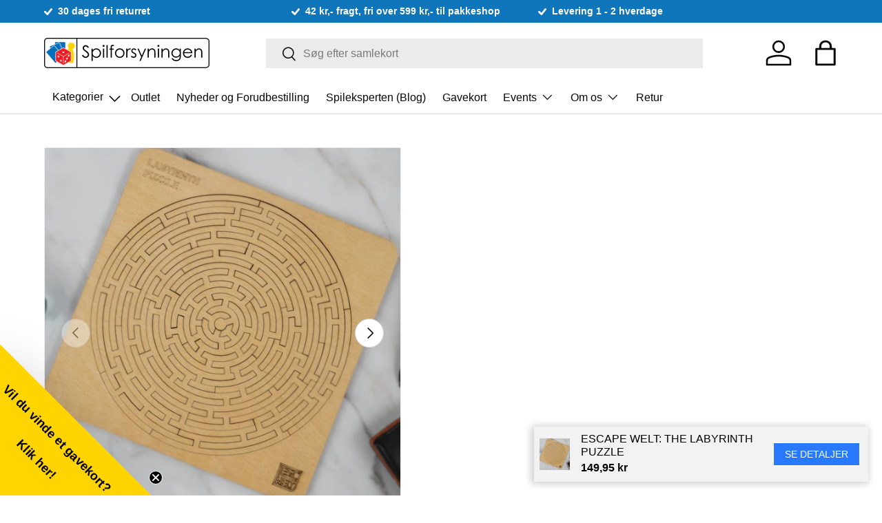

--- FILE ---
content_type: text/html; charset=utf-8
request_url: https://spilforsyningen.dk/products/escape-welt-the-labyrinth-puzzle
body_size: 72354
content:
<!doctype html>
<html class="no-js" lang="da" dir="ltr">
<head>
  <script>
    var theme = window.theme || {};
  </script><meta charset="utf-8">
<meta name="viewport" content="width=device-width,initial-scale=1">
<title>Escape Welt: The Labyrinth Puzzle &ndash; Spilforsyningen</title>
<link rel="preconnect" href="https://cdn.shopify.com" crossorigin>
<link rel="preconnect" href="https://fonts.shopify.com" crossorigin><link rel="canonical" href="https://spilforsyningen.dk/products/escape-welt-the-labyrinth-puzzle"><link rel="icon" href="//spilforsyningen.dk/cdn/shop/files/favicon.png?crop=center&height=48&v=1685341808&width=48" type="image/png"><meta name="description" content="Har du prøvet at bevæge dig ind i en labyrint? Kunne du finde ud af at komme ud uden hjælp? Vi udfordrer dig til at løse EscapeWelts Puzzle Labyrinth. Med 40 afrundende brikker til rådighed og med logikkens kraft (og en smule magi), skal du komme ud af labyrinten og blive labyrintmester!"><meta property="og:site_name" content="Spilforsyningen">
<meta property="og:url" content="https://spilforsyningen.dk/products/escape-welt-the-labyrinth-puzzle">
<meta property="og:title" content="Escape Welt: The Labyrinth Puzzle">
<meta property="og:type" content="product">
<meta property="og:description" content="Har du prøvet at bevæge dig ind i en labyrint? Kunne du finde ud af at komme ud uden hjælp? Vi udfordrer dig til at løse EscapeWelts Puzzle Labyrinth. Med 40 afrundende brikker til rådighed og med logikkens kraft (og en smule magi), skal du komme ud af labyrinten og blive labyrintmester!"><meta property="og:image" content="http://spilforsyningen.dk/cdn/shop/files/labyrinthpuzzle_357b5a65-ed42-4bea-bb00-ba99599f5ce1.png?crop=center&height=1200&v=1751970168&width=1200">
  <meta property="og:image:secure_url" content="https://spilforsyningen.dk/cdn/shop/files/labyrinthpuzzle_357b5a65-ed42-4bea-bb00-ba99599f5ce1.png?crop=center&height=1200&v=1751970168&width=1200">
  <meta property="og:image:width" content="582">
  <meta property="og:image:height" content="606"><meta property="og:price:amount" content="149,95">
  <meta property="og:price:currency" content="DKK"><meta name="twitter:card" content="summary_large_image">
<meta name="twitter:title" content="Escape Welt: The Labyrinth Puzzle">
<meta name="twitter:description" content="Har du prøvet at bevæge dig ind i en labyrint? Kunne du finde ud af at komme ud uden hjælp? Vi udfordrer dig til at løse EscapeWelts Puzzle Labyrinth. Med 40 afrundende brikker til rådighed og med logikkens kraft (og en smule magi), skal du komme ud af labyrinten og blive labyrintmester!">
<style data-shopify>
:root {
      --bg-color: 255 255 255 / 1.0;
      --bg-color-og: 255 255 255 / 1.0;
      --heading-color: 0 0 0;
      --text-color: 0 0 0;
      --text-color-og: 0 0 0;
      --scrollbar-color: 0 0 0;
      --link-color: 0 0 0;
      --link-color-og: 0 0 0;
      --star-color: 255 215 55;--swatch-border-color-default: 204 204 204;
        --swatch-border-color-active: 128 128 128;--color-scheme-1-bg: 245 245 245 / 1.0;
      --color-scheme-1-grad: linear-gradient(46deg, rgba(245, 245, 245, 1) 13%, rgba(249, 249, 249, 1) 86%);
      --color-scheme-1-heading: 0 0 0;
      --color-scheme-1-text: 0 0 0;
      --color-scheme-1-btn-bg: 40 121 254;
      --color-scheme-1-btn-text: 255 255 255;
      --color-scheme-1-btn-bg-hover: 87 150 254;--color-scheme-2-bg: 46 46 46 / 1.0;
      --color-scheme-2-grad: linear-gradient(180deg, rgba(46, 46, 46, 1), rgba(46, 46, 46, 1) 100%);
      --color-scheme-2-heading: 255 255 255;
      --color-scheme-2-text: 255 255 255;
      --color-scheme-2-btn-bg: 40 121 254;
      --color-scheme-2-btn-text: 255 255 255;
      --color-scheme-2-btn-bg-hover: 87 150 254;--color-scheme-3-bg: 98 25 121 / 1.0;
      --color-scheme-3-grad: linear-gradient(180deg, rgba(254, 210, 42, 1), rgba(254, 210, 42, 1) 100%);
      --color-scheme-3-heading: 0 0 0;
      --color-scheme-3-text: 0 0 0;
      --color-scheme-3-btn-bg: 255 255 255;
      --color-scheme-3-btn-text: 40 121 254;
      --color-scheme-3-btn-bg-hover: 238 245 255;

      --drawer-bg-color: 255 255 255 / 1.0;
      --drawer-text-color: 0 0 0;

      --panel-bg-color: 245 245 245 / 1.0;
      --panel-heading-color: 0 0 0;
      --panel-text-color: 0 0 0;

      --in-stock-text-color: 13 164 74;
      --low-stock-text-color: 54 55 55;
      --very-low-stock-text-color: 227 43 43;
      --no-stock-text-color: 7 7 7;

      --error-bg-color: 252 237 238;
      --error-text-color: 180 12 28;
      --success-bg-color: 232 246 234;
      --success-text-color: 44 126 63;
      --info-bg-color: 228 237 250;
      --info-text-color: 26 102 210;

      --heading-font-family: Helvetica, Arial, sans-serif;
      --heading-font-style: normal;
      --heading-font-weight: 400;
      --heading-scale-start: 6;

      --navigation-font-family: Helvetica, Arial, sans-serif;
      --navigation-font-style: normal;
      --navigation-font-weight: 400;
      --heading-text-transform: uppercase;

      --subheading-text-transform: uppercase;
      --body-font-family: Helvetica, Arial, sans-serif;
      --body-font-style: normal;
      --body-font-weight: 400;
      --body-font-size: 16;

      --section-gap: 64;
      --heading-gap: calc(8 * var(--space-unit));--grid-column-gap: 20px;--btn-bg-color: 40 121 254;
      --btn-bg-hover-color: 87 150 254;
      --btn-text-color: 255 255 255;
      --btn-bg-color-og: 40 121 254;
      --btn-text-color-og: 255 255 255;
      --btn-alt-bg-color: 40 121 254;
      --btn-alt-bg-alpha: 1.0;
      --btn-alt-text-color: 255 255 255;
      --btn-border-width: 1px;
      --btn-padding-y: 12px;

      

      --btn-lg-border-radius: 50%;
      --btn-icon-border-radius: 50%;
      --input-with-btn-inner-radius: var(--btn-border-radius);
      --btn-text-transform: uppercase;

      --input-bg-color: 255 255 255 / 1.0;
      --input-text-color: 0 0 0;
      --input-border-width: 1px;
      --input-border-radius: 0px;
      --textarea-border-radius: 0px;
      --input-bg-color-diff-3: #f7f7f7;
      --input-bg-color-diff-6: #f0f0f0;

      --modal-border-radius: 0px;
      --modal-overlay-color: 0 0 0;
      --modal-overlay-opacity: 0.4;
      --drawer-border-radius: 0px;
      --overlay-border-radius: 0px;--custom-label-bg-color: 129 244 225;
      --custom-label-text-color: 7 7 7;--sale-label-bg-color: 227 43 43;
      --sale-label-text-color: 255 255 255;--sold-out-label-bg-color: 46 46 46;
      --sold-out-label-text-color: 255 255 255;--new-label-bg-color: 26 102 210;
      --new-label-text-color: 255 255 255;--preorder-label-bg-color: 86 203 249;
      --preorder-label-text-color: 0 0 0;

      --page-width: 1200px;
      --gutter-sm: 20px;
      --gutter-md: 32px;
      --gutter-lg: 64px;

      --payment-terms-bg-color: #ffffff;

      --coll-card-bg-color: #f5f5f5;
      --coll-card-border-color: #ffffff;--card-bg-color: #f5f5f5;
      --card-text-color: 7 7 7;
      --card-border-color: #ffffff;--blend-bg-color: #f5f5f5;
        
          --aos-animate-duration: 0.6s;
        

        
          --aos-min-width: 0;
        
      

      --reading-width: 48em;
    }

    @media (max-width: 769px) {
      :root {
        --reading-width: 36em;
      }
    }
  </style><link rel="stylesheet" href="//spilforsyningen.dk/cdn/shop/t/50/assets/main.css?v=46229766696567828971695703230">
  <link href="//spilforsyningen.dk/cdn/shop/t/50/assets/style.css?v=119421392471971054711699108952" rel="stylesheet" type="text/css" media="all" />
<script>window.performance && window.performance.mark && window.performance.mark('shopify.content_for_header.start');</script><meta name="google-site-verification" content="H7N1n-fSuslaa6Po0cqJtZMqnbRZHA905NSo4n8SMEw">
<meta id="shopify-digital-wallet" name="shopify-digital-wallet" content="/24709244/digital_wallets/dialog">
<link rel="alternate" type="application/json+oembed" href="https://spilforsyningen.dk/products/escape-welt-the-labyrinth-puzzle.oembed">
<script async="async" src="/checkouts/internal/preloads.js?locale=da-DK"></script>
<script id="shopify-features" type="application/json">{"accessToken":"ffabf541dd881b25fdbd3d8c996efa58","betas":["rich-media-storefront-analytics"],"domain":"spilforsyningen.dk","predictiveSearch":true,"shopId":24709244,"locale":"da"}</script>
<script>var Shopify = Shopify || {};
Shopify.shop = "aalborg-spilforsyning.myshopify.com";
Shopify.locale = "da";
Shopify.currency = {"active":"DKK","rate":"1.0"};
Shopify.country = "DK";
Shopify.theme = {"name":"Fahad - Vitalmedia","id":152767332701,"schema_name":"Enterprise","schema_version":"1.0.1","theme_store_id":1657,"role":"main"};
Shopify.theme.handle = "null";
Shopify.theme.style = {"id":null,"handle":null};
Shopify.cdnHost = "spilforsyningen.dk/cdn";
Shopify.routes = Shopify.routes || {};
Shopify.routes.root = "/";</script>
<script type="module">!function(o){(o.Shopify=o.Shopify||{}).modules=!0}(window);</script>
<script>!function(o){function n(){var o=[];function n(){o.push(Array.prototype.slice.apply(arguments))}return n.q=o,n}var t=o.Shopify=o.Shopify||{};t.loadFeatures=n(),t.autoloadFeatures=n()}(window);</script>
<script id="shop-js-analytics" type="application/json">{"pageType":"product"}</script>
<script defer="defer" async type="module" src="//spilforsyningen.dk/cdn/shopifycloud/shop-js/modules/v2/client.init-shop-cart-sync_BWUFHQxD.da.esm.js"></script>
<script defer="defer" async type="module" src="//spilforsyningen.dk/cdn/shopifycloud/shop-js/modules/v2/chunk.common_CxPaeDJ-.esm.js"></script>
<script defer="defer" async type="module" src="//spilforsyningen.dk/cdn/shopifycloud/shop-js/modules/v2/chunk.modal_DY3Xiats.esm.js"></script>
<script type="module">
  await import("//spilforsyningen.dk/cdn/shopifycloud/shop-js/modules/v2/client.init-shop-cart-sync_BWUFHQxD.da.esm.js");
await import("//spilforsyningen.dk/cdn/shopifycloud/shop-js/modules/v2/chunk.common_CxPaeDJ-.esm.js");
await import("//spilforsyningen.dk/cdn/shopifycloud/shop-js/modules/v2/chunk.modal_DY3Xiats.esm.js");

  window.Shopify.SignInWithShop?.initShopCartSync?.({"fedCMEnabled":true,"windoidEnabled":true});

</script>
<script>(function() {
  var isLoaded = false;
  function asyncLoad() {
    if (isLoaded) return;
    isLoaded = true;
    var urls = ["https:\/\/chimpstatic.com\/mcjs-connected\/js\/users\/42ca180a7a846a73da6c4b175\/009e01ca6752df6a9e493b1f6.js?shop=aalborg-spilforsyning.myshopify.com","https:\/\/ecommplugins-trustboxsettings.trustpilot.com\/aalborg-spilforsyning.myshopify.com.js?settings=1575881824685\u0026shop=aalborg-spilforsyning.myshopify.com","https:\/\/ecommplugins-scripts.trustpilot.com\/v2.1\/js\/header.min.js?settings=eyJrZXkiOiJ5cHZPZUR3VVIzTUJiRTlIIn0=\u0026v=2.5\u0026shop=aalborg-spilforsyning.myshopify.com","https:\/\/main-app-production.upsellserverapi.com\/build\/external\/services\/session\/index.js?shop=aalborg-spilforsyning.myshopify.com","\/\/searchserverapi1.com\/widgets\/shopify\/init.js?a=5K9U6t8Q0p\u0026shop=aalborg-spilforsyning.myshopify.com"];
    for (var i = 0; i < urls.length; i++) {
      var s = document.createElement('script');
      s.type = 'text/javascript';
      s.async = true;
      s.src = urls[i];
      var x = document.getElementsByTagName('script')[0];
      x.parentNode.insertBefore(s, x);
    }
  };
  if(window.attachEvent) {
    window.attachEvent('onload', asyncLoad);
  } else {
    window.addEventListener('load', asyncLoad, false);
  }
})();</script>
<script id="__st">var __st={"a":24709244,"offset":3600,"reqid":"d90f773c-e695-4dcc-8428-988b29094476-1770096444","pageurl":"spilforsyningen.dk\/products\/escape-welt-the-labyrinth-puzzle","u":"bb57102ab5bb","p":"product","rtyp":"product","rid":7517950017749};</script>
<script>window.ShopifyPaypalV4VisibilityTracking = true;</script>
<script id="captcha-bootstrap">!function(){'use strict';const t='contact',e='account',n='new_comment',o=[[t,t],['blogs',n],['comments',n],[t,'customer']],c=[[e,'customer_login'],[e,'guest_login'],[e,'recover_customer_password'],[e,'create_customer']],r=t=>t.map((([t,e])=>`form[action*='/${t}']:not([data-nocaptcha='true']) input[name='form_type'][value='${e}']`)).join(','),a=t=>()=>t?[...document.querySelectorAll(t)].map((t=>t.form)):[];function s(){const t=[...o],e=r(t);return a(e)}const i='password',u='form_key',d=['recaptcha-v3-token','g-recaptcha-response','h-captcha-response',i],f=()=>{try{return window.sessionStorage}catch{return}},m='__shopify_v',_=t=>t.elements[u];function p(t,e,n=!1){try{const o=window.sessionStorage,c=JSON.parse(o.getItem(e)),{data:r}=function(t){const{data:e,action:n}=t;return t[m]||n?{data:e,action:n}:{data:t,action:n}}(c);for(const[e,n]of Object.entries(r))t.elements[e]&&(t.elements[e].value=n);n&&o.removeItem(e)}catch(o){console.error('form repopulation failed',{error:o})}}const l='form_type',E='cptcha';function T(t){t.dataset[E]=!0}const w=window,h=w.document,L='Shopify',v='ce_forms',y='captcha';let A=!1;((t,e)=>{const n=(g='f06e6c50-85a8-45c8-87d0-21a2b65856fe',I='https://cdn.shopify.com/shopifycloud/storefront-forms-hcaptcha/ce_storefront_forms_captcha_hcaptcha.v1.5.2.iife.js',D={infoText:'Beskyttet af hCaptcha',privacyText:'Beskyttelse af persondata',termsText:'Vilkår'},(t,e,n)=>{const o=w[L][v],c=o.bindForm;if(c)return c(t,g,e,D).then(n);var r;o.q.push([[t,g,e,D],n]),r=I,A||(h.body.append(Object.assign(h.createElement('script'),{id:'captcha-provider',async:!0,src:r})),A=!0)});var g,I,D;w[L]=w[L]||{},w[L][v]=w[L][v]||{},w[L][v].q=[],w[L][y]=w[L][y]||{},w[L][y].protect=function(t,e){n(t,void 0,e),T(t)},Object.freeze(w[L][y]),function(t,e,n,w,h,L){const[v,y,A,g]=function(t,e,n){const i=e?o:[],u=t?c:[],d=[...i,...u],f=r(d),m=r(i),_=r(d.filter((([t,e])=>n.includes(e))));return[a(f),a(m),a(_),s()]}(w,h,L),I=t=>{const e=t.target;return e instanceof HTMLFormElement?e:e&&e.form},D=t=>v().includes(t);t.addEventListener('submit',(t=>{const e=I(t);if(!e)return;const n=D(e)&&!e.dataset.hcaptchaBound&&!e.dataset.recaptchaBound,o=_(e),c=g().includes(e)&&(!o||!o.value);(n||c)&&t.preventDefault(),c&&!n&&(function(t){try{if(!f())return;!function(t){const e=f();if(!e)return;const n=_(t);if(!n)return;const o=n.value;o&&e.removeItem(o)}(t);const e=Array.from(Array(32),(()=>Math.random().toString(36)[2])).join('');!function(t,e){_(t)||t.append(Object.assign(document.createElement('input'),{type:'hidden',name:u})),t.elements[u].value=e}(t,e),function(t,e){const n=f();if(!n)return;const o=[...t.querySelectorAll(`input[type='${i}']`)].map((({name:t})=>t)),c=[...d,...o],r={};for(const[a,s]of new FormData(t).entries())c.includes(a)||(r[a]=s);n.setItem(e,JSON.stringify({[m]:1,action:t.action,data:r}))}(t,e)}catch(e){console.error('failed to persist form',e)}}(e),e.submit())}));const S=(t,e)=>{t&&!t.dataset[E]&&(n(t,e.some((e=>e===t))),T(t))};for(const o of['focusin','change'])t.addEventListener(o,(t=>{const e=I(t);D(e)&&S(e,y())}));const B=e.get('form_key'),M=e.get(l),P=B&&M;t.addEventListener('DOMContentLoaded',(()=>{const t=y();if(P)for(const e of t)e.elements[l].value===M&&p(e,B);[...new Set([...A(),...v().filter((t=>'true'===t.dataset.shopifyCaptcha))])].forEach((e=>S(e,t)))}))}(h,new URLSearchParams(w.location.search),n,t,e,['guest_login'])})(!0,!0)}();</script>
<script integrity="sha256-4kQ18oKyAcykRKYeNunJcIwy7WH5gtpwJnB7kiuLZ1E=" data-source-attribution="shopify.loadfeatures" defer="defer" src="//spilforsyningen.dk/cdn/shopifycloud/storefront/assets/storefront/load_feature-a0a9edcb.js" crossorigin="anonymous"></script>
<script data-source-attribution="shopify.dynamic_checkout.dynamic.init">var Shopify=Shopify||{};Shopify.PaymentButton=Shopify.PaymentButton||{isStorefrontPortableWallets:!0,init:function(){window.Shopify.PaymentButton.init=function(){};var t=document.createElement("script");t.src="https://spilforsyningen.dk/cdn/shopifycloud/portable-wallets/latest/portable-wallets.da.js",t.type="module",document.head.appendChild(t)}};
</script>
<script data-source-attribution="shopify.dynamic_checkout.buyer_consent">
  function portableWalletsHideBuyerConsent(e){var t=document.getElementById("shopify-buyer-consent"),n=document.getElementById("shopify-subscription-policy-button");t&&n&&(t.classList.add("hidden"),t.setAttribute("aria-hidden","true"),n.removeEventListener("click",e))}function portableWalletsShowBuyerConsent(e){var t=document.getElementById("shopify-buyer-consent"),n=document.getElementById("shopify-subscription-policy-button");t&&n&&(t.classList.remove("hidden"),t.removeAttribute("aria-hidden"),n.addEventListener("click",e))}window.Shopify?.PaymentButton&&(window.Shopify.PaymentButton.hideBuyerConsent=portableWalletsHideBuyerConsent,window.Shopify.PaymentButton.showBuyerConsent=portableWalletsShowBuyerConsent);
</script>
<script data-source-attribution="shopify.dynamic_checkout.cart.bootstrap">document.addEventListener("DOMContentLoaded",(function(){function t(){return document.querySelector("shopify-accelerated-checkout-cart, shopify-accelerated-checkout")}if(t())Shopify.PaymentButton.init();else{new MutationObserver((function(e,n){t()&&(Shopify.PaymentButton.init(),n.disconnect())})).observe(document.body,{childList:!0,subtree:!0})}}));
</script>
<script id='scb4127' type='text/javascript' async='' src='https://spilforsyningen.dk/cdn/shopifycloud/privacy-banner/storefront-banner.js'></script><script id="sections-script" data-sections="header,footer" defer="defer" src="//spilforsyningen.dk/cdn/shop/t/50/compiled_assets/scripts.js?v=26970"></script>
<script>window.performance && window.performance.mark && window.performance.mark('shopify.content_for_header.end');</script>

    <script src="//spilforsyningen.dk/cdn/shop/t/50/assets/animate-on-scroll.js?v=15249566486942820451694165020" defer="defer"></script>
    <link rel="stylesheet" href="//spilforsyningen.dk/cdn/shop/t/50/assets/animate-on-scroll.css?v=116194678796051782541694165020">
  

  <script>document.documentElement.className = document.documentElement.className.replace('no-js', 'js');</script><!-- Start of Sleeknote signup and lead generation tool - www.sleeknote.com -->

<script id='sleeknoteScript' type='text/javascript'>

    (function () {        var sleeknoteScriptTag = document.createElement('script');

        sleeknoteScriptTag.type = 'text/javascript';

        sleeknoteScriptTag.charset = 'utf-8';

        sleeknoteScriptTag.src = ('//sleeknotecustomerscripts.sleeknote.com/25752.js');

        var s = document.getElementById('sleeknoteScript');

       s.parentNode.insertBefore(sleeknoteScriptTag, s);

   })();

   </script>

<!-- End of Sleeknote signup and lead generation tool - www.sleeknote.com --><!-- CC Custom Head Start --><!-- CC Custom Head End --><script src="//spilforsyningen.dk/cdn/shop/t/50/assets/jquery.min.js?v=118972937870852736831694165020" type="text/javascript"></script>

  <script src="//spilforsyningen.dk/cdn/shop/t/50/assets/main.js?v=69964692894778044711695986635" defer="defer"></script><script src="//spilforsyningen.dk/cdn/shop/t/50/assets/blur-messages.js?v=98620774460636405321694165020" defer="defer"></script><!-- BEGIN app block: shopify://apps/multi-location-inv/blocks/app-embed/982328e1-99f7-4a7e-8266-6aed71bf0021 -->


  
    <script src="https://cdn.shopify.com/extensions/019c0e8b-d550-772c-8a73-5aed1ba03249/inventory-info-theme-exrtensions-183/assets/common.bundle.js"></script>
  

<style>
  .iia-icon svg{height:18px;width:18px}.iia-disabled-button{pointer-events:none}.iia-hidden {display: none;}
</style>
<script>
      window.inventoryInfo = window.inventoryInfo || {};
      window.inventoryInfo.shop = window.inventoryInfo.shop || {};
      window.inventoryInfo.shop.shopifyDomain = 'aalborg-spilforsyning.myshopify.com';
      window.inventoryInfo.shop.locale = 'da';
      window.inventoryInfo.pageType = 'product';
      
        window.inventoryInfo.settings = {"hiddenLocation":{"55429387":true,"83259523421":true},"optionTextTemplate":"{{location name}} - {{qty}} på lager.","hideLocationDetails":true,"uiEnabled":true,"stockMessageRules":[{"msg":"{{location-name}} - {{threshold-message}}","qty":0,"threshold":"Udsolgt","operator":"<=","thresholdColor":"#d0021b"},{"msg":"{{location-name}} - {{threshold-message}}","qty":4,"threshold":"Få tilbage","operator":"<=","thresholdColor":"#f5a623"},{"msg":"{{location-name}} - {{threshold-message}}","qty":5,"threshold":"På lager","operator":">=","thresholdColor":"#7ed321"}],"offlineLocations":{"55429387":true},"header":"Lagerstatus","description":"","threshold":true,"showOnSoldOut":true};
        
          window.inventoryInfo.locationSettings = {"details":[{"name":"Bispensgade (Butik)","displayOrder":2,"id":69610471637},{"name":"Online lager","displayOrder":1,"id":69629640917},{"name":"","displayOrder":"","id":55429387}]};
        
      
      
</script>


  
 

 


  <script> 
      window.inventoryInfo = window.inventoryInfo || {};
      window.inventoryInfo.product = window.inventoryInfo.product || {}
      window.inventoryInfo.product.title = "Escape Welt: The Labyrinth Puzzle";
      window.inventoryInfo.product.handle = "escape-welt-the-labyrinth-puzzle";
      window.inventoryInfo.product.id = 7517950017749;
      window.inventoryInfo.product.selectedVairant = 42409260384469;
      window.inventoryInfo.product.defaultVariantOnly = true
      window.inventoryInfo.markets = window.inventoryInfo.markets || {};
      window.inventoryInfo.markets.isoCode = 'DK';
      window.inventoryInfo.product.variants = window.inventoryInfo.product.variants || []; 
      
          window.inventoryInfo.product.variants.push({id:42409260384469, 
                                                      title:"Default Title", 
                                                      available:true,
                                                      incoming: false,
                                                      incomingDate: null
                                                     });
      
       
    </script>

    


 
 
    
      <script src="https://cdn.shopify.com/extensions/019c0e8b-d550-772c-8a73-5aed1ba03249/inventory-info-theme-exrtensions-183/assets/main.bundle.js"></script>
    

<!-- END app block --><!-- BEGIN app block: shopify://apps/buddha-mega-menu-navigation/blocks/megamenu/dbb4ce56-bf86-4830-9b3d-16efbef51c6f -->
<script>
    /* get link lists api */
    var linkLists={"main-menu" : {"title":"Main menu", "items":["/collections/outlet","/collections/nyheder-og-forudbestilling","/blogs/spileksperten","/products/gavekort","/pages/events","/pages/om-os","/pages/retur",]},"footer" : {"title":"Footer Informationsmenu", "items":["/pages/om-os","/pages/events","/pages/handelsbetingelser","/pages/forudbestilling-faq","/pages/abningstider","/pages/ean-ordre","/pages/privatlivspolitik",]},"kortspil-lc" : {"title":"Kortspil", "items":["/collections/magic-the-gathering","/collections/pokemon","/collections/yu-gi-oh","/collections/flesh-and-blood-tcg","/collections/star-wars-unlimited","/collections/dragon-ball-super-card-game","/collections/digimon","/collections/keyforge","/collections/metazoo","/collections/spillekort","/pages/tilbehor-til-kortspil",]},"custom-main-menu" : {"title":"zCustom Main Menu (FOOTER)", "items":["/collections/nyheder","/pages/braetspil","/pages/figurspil","/pages/kortspil","/pages/tilbehor","/pages/rollespil","/collections/puslespil-2","/pages/funko-pop","/collections/star-wars","/blogs/spileksperten","/pages/events","/pages/om-os",]},"braetspil-lc" : {"title":"Brætspil", "items":["/collections/familiespil","/collections/bornespil","/collections/samtalespil","/collections/braetspil-med-kort","/collections/klassikere","/collections/spil-for-to","/collections/selskabsspil","/collections/eventyr-og-rollespil","/collections/samarbejde","/collections/detektiv-og-krimispil","/collections/strategispil","/collections/quiz-spil","/collections/escape-room-spil","/collections/board-game-geek-top-100","/collections/tilbehor-til-braetspil","/collections/brands",]},"figurspil-lc" : {"title":"Figurspil", "items":["/collections/warhammer-40-000","/collections/warhammer-age-of-sigmar","/collections/kill-team","/collections/blood-bowl","/collections/warcry","/collections/warhammer-underworlds","/collections/necromunda","/collections/warhammer-the-horus-heresy","/collections/legions-imperialis","/collections/middle-earth-strategy-battle-game","/collections/andre-figurspil","/collections/figurspils-terraen","/collections/tilbehor-til-figurspil",]},"hobby-og-maling-lc" : {"title":"Hobby og Maling", "items":["/collections/maling","/collections/pensler-1","/collections/vaerktoj","/collections/baser","/collections/base-materiale","/collections/maling-paletter","/collections/army-painter","/collections/citadel","/collections/green-stuff-world","/collections/krautcover","/collections/vallejo","/collections/magneter","/collections/airbrush",]},"magic-lc" : {"title":"Magic: the Gathering", "items":["/collections/avatar-the-last-airbender","/collections/magic-the-gathering-spiderman","/collections/edge-of-eternities","/collections/final-fantasy","/collections/tarkir-dragonstorm","/collections/aetherdrift","/collections/innistrad-remastered","/collections/duskmourn-house-of-horror","/collections/magic-the-gathering-bloomborrow","/collections/magic-the-gathering-assassins-creed","/collections/outlaws-of-thunder-junction","/collections/magic-the-gathering-fallout","/collections/murders-at-karlov-manor","/collections/the-lost-caverns-of-ixalan","/collections/magic-the-gathering-wilds-of-eldraine","/collections/magic-the-gathering-commander-masters","/collections/the-lord-of-the-rings-tales-of-middle-earth","/collections/march-of-the-machine-the-aftermath","/collections/march-of-the-machine","/collections/phyrexia-all-will-be-one","/collections/dominaria-remastered","/collections/magic-the-gathering-the-brothers-war","/collections/magic-the-gathering-aeldre-sets","/collections/mtg-decks","/collections/displays","/collections/andet-mtg",]},"tilbehor-lc" : {"title":"Tilbehør", "items":["/pages/hobby-og-maling","/pages/tilbehor-til-kortspil","/collections/terninger","/collections/black-library",]},"rollespil-lc" : {"title":"Rollespil", "items":["/collections/d-d","/collections/pathfinder","/collections/call-of-cthulhu-rpg","/collections/andre-rollespilssystemer","/collections/rollespil-til-born","/collections/figurer-til-rollespil","/collections/tilbehor-til-rollespil","/collections/spillematter-og-terraen","/collections/terninger",]},"star-wars-x-wing-lc" : {"title":"Star Wars X-Wing", "items":["/collections/x-wing-neutral-core-set","/collections/rebels","/collections/imperials","/collections/scum","/collections/resistance","/collections/first-order","/collections/republic","/collections/seperatists",]},"star-wars-legion-lc" : {"title":"Star Wars Legion", "items":["/collections/core-sets-neutral","/collections/galactic-empire-imperial","/collections/rebel","/collections/seperatist-alliance","/collections/galactic-republic",]},"warhammer-age-of-sigmar-lc" : {"title":"Warhammer Age of Sigmar", "items":["/collections/kom-godt-i-gang-warhammer-age-of-sigmar","/collections/order","/collections/chaos","/collections/death","/collections/destruction","/collections/boger-aos","/collections/terraen-til-warhammer-age-of-sigmar",]},"warhammer-40-000-lc" : {"title":"Warhammer 40,000", "items":["/collections/kom-godt-i-gang-warhammer-40-000","/collections/terraen-til-warhammer-40-000","/collections/boger-40k","/collections/space-marines","/collections/armies-of-the-imperium","/collections/armies-of-chaos","/collections/xenos-armies",]},"tilbehor-til-kortspil-lc" : {"title":"Tilbehør til Kortspil", "items":["/collections/deckbokse","/collections/terninger","/collections/plastlommer","/collections/playmat","/collections/mapper","/collections/ultra-pro","/collections/dragon-shield","/collections/ultimate-guard","/collections/gemloader","/collections/eclipse","/collections/board-game-sleeves","/collections/enhace-tabletop-accessories","/collections/andet-tilbehor",]},"tilbehor-til-bordrollespil-lc" : {"title":"Tilbehør til bordrollespil", "items":["/collections/terninger",]},"wok-menu" : {"title":"Hovedmenu", "items":["/products/gavekort","/collections/braetspil","/collections/puslespil","/collections/figurspil","/collections/hobby-og-maling","/collections/kortspil","/collections/samlekort","/collections/rollespil","/collections/merchandise","/collections/funko-pop","/collections/legetoj","/collections/brands-ip","/collections/andet","/collections/havespil",]},"w-figurspil" : {"title":"W Figurspil", "items":["/collections/hobby-og-maling","/pages/warhammer-40-000","/pages/warhammer-age-of-sigmar","/pages/star-wars-x-wing","/pages/star-wars-legion","/pages/figurspil",]},"fodselsdagsuge-lc" : {"title":"Fødselsdagsuge", "items":["/collections/outlet","/collections/puslespil/puslespil","/pages/braetspil","/pages/figurspil","/pages/kortspil","/pages/rollespil","/collections/tilbehor-til-braetspil",]},"black-friday-lc" : {"title":"Black Friday", "items":["/collections/outlet","/collections/braetspil","/collections/figurspil","/collections/kortspil","/collections/puslespil","/collections/rollespil","/collections/samlekort","/collections/pokemon","/collections/magic-the-gathering","/collections/funko-pop","/collections/hobby-og-maling",]},"juleguide-lc" : {"title":"Juleguide", "items":["/collections/jultildemindste","/collections/jul-til-familien","/collections/jul-til-entusiasten","/collections/jul-til-figurmaleren","/collections/jul-til-samleren","/collections/jul-til-rollespilleren","/collections/jul-mandelgaver","/collections/jul-adventsgave",]},"funko-pop-lc" : {"title":"Funko Pop", "items":["/collections/funko-pokemon","/collections/funko-pop-star-wars","/collections/funko-pop-marvel","/collections/funko-pop-film","/collections/funko-pop-spil","/collections/fortnite","/collections/funko-pop-harry-potter","/collections/funko-pop-disney","/collections/funko-pop-rick-and-morty","/collections/space-jam-2","/collections/funko-pop-oversized","/collections/funko-pop-diverse",]},"pokemon-lc" : {"title":"Pokémon", "items":["/collections/pokemon-tilbud","/collections/gradede-pokemon-kort","/collections/ascended-heroes","/collections/phantasmal-flames","/collections/mega-evolution","/collections/black-bolt-white-flare","/collections/destined-rivals","/collections/journey-together","/collections/prismatic-evolutions","/collections/twilight-masquerade","/collections/pokemon-scarlet-violet-temporal-forces","/collections/pokemon-scarlet-violet-paldean-fates","/collections/paradox-rift","/collections/pokemon-scarlet-violet-3-5-151","/collections/pokemon-obsidian-flames","/collections/pokemon-tcg-paldea-evolved","/collections/pokemon-scarlet-violet-1","/collections/pokemon-aeldre-saets","/collections/pokemon-decks","/collections/pokemon-boosters","/collections/pokemon-mapper","/collections/pokemon-legetoj","/collections/pikachu","/collections/charizard","/collections/eevee",]},"populaere-braetspil-cl" : {"title":"Populære brætspil", "items":["/collections/spilbraet","/collections/catan","/collections/codenames","/collections/det-darlige-selskab","/collections/munchkin","/collections/haba","/collections/pandemic","/collections/everdell","/collections/exit-the-game","/collections/bezzerwizzer-hint","/collections/carcassonne","/collections/unlock","/collections/dominion","/collections/ticket-to-ride","/collections/asmodee-nordics","/collections/monopoly","/collections/smart-games","/collections/heroquest","/collections/cards-against-humanity","/collections/wingspan",]},"star-wars-cl" : {"title":"Star Wars", "items":["/collections/topps-star-wars","/collections/star-wars-legion","/collections/star-wars-x-wing","/collections/star-wars-braetspil","/collections/funko-pop-star-wars","/collections/star-wars-the-black-series","/collections/revell-modelsaet","/collections/star-wars-bamser",]},"puslespil-cl" : {"title":"Puslespil", "items":["/collections/puslespil-til-boern","/collections/puslespil-med-under-500-brikker","/collections/puslespil-med-500-brikker","/collections/puslespil-1000-brikker","/collections/puslespil-med-2000-brikker","/collections/puslespil-med-5000-brikker","/collections/3d-puslespil","/collections/iq-puzzles","/collections/kunst","/collections/disney","/collections/landskaber","/collections/dyr","/collections/harry-potter-2","/collections/star-wars-puslespil","/collections/pokemon-puslespil","/collections/andre-puslespil","/collections/ravensburger","/collections/jan-van-haasteren","/collections/wasgij","/collections/jumbo","/collections/tilbehor-til-puslespil",]},"brandsip" : {"title":"Brands", "items":["/collections/marvel","/collections/star-wars","/collections/harry-potter/harry-potter","/collections/pokemon","/collections/critical-role",]},"figurer-til-rollespil-cl" : {"title":"Figurer til Rollespil", "items":["/collections/nolzurs-marvelous-miniatures","/collections/d-d-icons-of-the-realms","/collections/frameworks","/collections/d-d-collectors-series","/collections/dungeons-dragons-dicelings","/collections/reaper-bones","/collections/frostgrave","/collections/dungeons-lasers-miniaturer","/collections/andre-miniaturer",]},"dungeons-dragons-lc" : {"title":"Dungeons &amp; Dragons", "items":["/collections/regelboger-1","/collections/kampagner","/collections/eventyr-games","/collections/d-d-kort","/collections/d-d-tokens","/collections/spillematter-til-rollespil","/collections/epic-encounters","/collections/figurer-til-rollespil","/collections/dungeons-dragons-tilbehor",]},"harry-potter-cl" : {"title":"Harry Potter", "items":["/collections/tryllestave","/collections/funko-pop-harry-potter","/collections/braetspil-harry-potter","/collections/harry-potter-2",]},"bamser-lc" : {"title":"Bamser", "items":["/collections/pokemon-bamser","/collections/star-wars-bamser","/collections/spil-bamser","/collections/film-og-tv-bamser",]},"leget-j-lc" : {"title":"Legetøj", "items":["/collections/beyblade","/collections/yoyo","/collections/heroes-of-goo-jit-zu","/collections/bamser","/collections/schleich-plastikdyr","/collections/puslespil-til-boern","/collections/pokemon-legetoj","/collections/smart-games","/collections/warhammer-actionfigurer",]},"rollespilssystemer-lc" : {"title":"Rollespilssystemer", "items":["/collections/d-d","/collections/pathfinder","/collections/call-of-cthulhu-rpg","/collections/world-of-darkness","/collections/warhammer-fantasy-rpg","/collections/warhammer-40k-wrath-and-glory","/collections/soulbound-rpg","/collections/andre-rollespilssystemer",]},"marvel-cl" : {"title":"Marvel", "items":["/collections/funko-pop-marvel","/collections/marvel-1","/collections/marvel-crisis-protocol","/collections/marvel-united",]},"trading-card-games-week-cl" : {"title":"Trading Card Games Week", "items":["/collections/magic-the-gathering-tcg-week","/collections/dragon-ball-super-tcg-week","/collections/flesh-and-blood-tcg-week","/collections/pokemon-tcg-week","/collections/digimon-tcg-week","/collections/yu-gi-oh-trading-card-games-week",]},"army-painter-cl" : {"title":"Army Painter", "items":["/collections/army-painter-primer","/collections/army-painter-maling","/collections/army-painter-speedpaint","/collections/army-painter-airbrush","/collections/army-painter-vaerktoj","/collections/army-painter-andet",]},"citadel-cl" : {"title":"Citadel", "items":["/collections/citadel-maling","/collections/citadel-malesaet","/collections/citadel-sprays","/collections/citadel-vaerktoj","/collections/base","/collections/layer","/collections/shade","/collections/technical","/collections/contrast","/collections/air","/collections/dry",]},"b-rnespil-cl" : {"title":"Børnespil", "items":["/collections/laeringsspil","/collections/brainbox","/collections/smart-games","/collections/whot","/collections/haba","/collections/andre-bornespil",]},"selskabsspil-cl" : {"title":"Selskabsspil", "items":["/collections/cards-against-humanity","/collections/bezzerwizzer-hint","/collections/det-darlige-selskab","/collections/codenames","/collections/snak","/collections/what-do-you-meme","/collections/exploding-kittens","/collections/munchkin","/collections/trivial-pursuit","/collections/werewolf","/collections/unstable-unicorns","/collections/mysterium","/collections/dixit","/collections/partners","/collections/fluxx","/collections/epic-spell-wars-of-the-battle-wizards","/collections/red-dragon-inn","/collections/andre-selskabsspil",]},"quizspil-cl" : {"title":"Quizspil", "items":["/collections/bezzerwizzer-hint","/collections/timeline","/collections/trivial-pursuit","/collections/quickie-sma-og-hurtige-quizspil","/collections/quizzone-stories","/collections/the-world-war-ii-trivia-game","/collections/andre-quiz-spil",]},"tilbehor-til-rollespil-cl" : {"title":"Tilbehør til rollespil", "items":["/collections/terninger","/collections/figurer-til-rollespil","/collections/spillematter-og-terraen","/collections/dice-bags-cups","/collections/dice-towers","/collections/dice-trays","/collections/tarot-kort","/collections/enhace-tabletop-accessories",]},"airbrush-cl" : {"title":"Airbrush", "items":["/collections/airbrushes","/collections/kompressorer","/collections/airbrush-tilbehor","/collections/airbrush-maling-1",]},"flesh-and-blood-tcg-cl" : {"title":"Flesh and Blood TCG", "items":["/collections/flesh-and-blood-tcg-uprising","/collections/flesh-and-blood-tcg-everfest","/collections/flesh-and-blood-tcg-tales-of-aria","/collections/flesh-and-blood-tcg-crucible-of-war","/collections/flesh-and-blood-tcg-arcane-rising","/collections/flesh-and-blood-tcg-welcome-to-rathe","/collections/flesh-and-blood-tcg-monarch",]},"andre-rollespilssystemer" : {"title":"Andre Rollespilssystemer", "items":["/collections/tales-from-the-loop-rpg","/collections/cyberpunk-red","/collections/shadowrun-rpg-sixth-world","/collections/fallout-the-roleplaying-game","/collections/the-witcher-the-roleplaying-game","/collections/dune-adventures-in-the-imperium","/collections/vaesen-nordic-horror-roleplaying","/collections/alien-the-roleplaying-game","/collections/stargate-sg-1-rpg","/collections/mork-borg","/collections/forbidden-lands-rpg","/collections/warhammer-fantasy-rpg","/collections/warhammer-40k-wrath-and-glory","/collections/soulbound-rpg","/collections/world-of-darkness",]},"spillematterogterraen-lc" : {"title":"Spillemåtter og terræn", "items":["/collections/spillematter-til-rollespil","/collections/dungeons-lasers","/collections/warlock-tiles","/collections/tenfold-dungeon","/collections/battle-systems","/collections/terrain-crate","/collections/battlefield-in-a-box","/collections/andet-terraen",]},"andre-figurspil-cl" : {"title":"Andre figurspil", "items":["/collections/star-wars-shatterpoint","/collections/bolt-action","/collections/star-wars-legion","/collections/star-wars-x-wing","/collections/frostgrave","/collections/stargrave","/collections/moonstone","/collections/marvel-crisis-protocol","/collections/heroquest","/collections/masters-of-the-universe-battlegrounds",]},"tilbeh-r-til-br-tspil-cl" : {"title":"Tilbehør til brætspil", "items":["/collections/plastlommer","/collections/dice-trays","/collections/playmat","/collections/dice-bags-cups","/collections/dice-towers","/collections/andet-tilbehor-1",]},"sleeves-cl" : {"title":"Sleeves", "items":["/collections/board-game-sleeves","/collections/dragon-shield","/collections/eclipse","/collections/ultra-pro-sleeves",]},"pathfinder-cl" : {"title":"Pathfinder", "items":["/collections/pathfinder-regelboger","/collections/pathfinder-kampagner","/collections/pathfinder-flip-mats","/collections/terninger","/collections/pathfinder-kort","/collections/pathfinder-pawns","/collections/figurer-til-rollespil",]},"citadel-maling-cl" : {"title":"Citadel (maling)", "items":["/collections/contrast","/collections/shade","/collections/base","/collections/dry","/collections/layer","/collections/technical","/collections/citadel-sprays","/collections/citadel-malesaet",]},"airbrush-maling" : {"title":"Airbrush Maling", "items":["/collections/air","/collections/airbrush-maling","/collections/army-painter-airbrush",]},"vallejo-cl" : {"title":"Vallejo", "items":["/collections/vallejo-model-color","/collections/vallejo-andet","/collections/vallejo-xpress-color","/collections/game-color","/collections/vallejo-extra-opaque","/collections/vallejo-game-color-ink","/collections/vallejo-game-effects","/collections/vallejo-game-wash","/collections/airbrush-maling","/collections/vallejo-1","/collections/vallejo-andet-1",]},"green-stuff-world-cl" : {"title":"Green Stuff World", "items":["/collections/green-stuff-world-maling","/collections/green-stuff-world-pensler","/collections/green-stuff-world-textured-rolling-pins","/collections/green-stuff-world-1",]},"green-stuff-world-maling-cl" : {"title":"Green Stuff World Maling", "items":["/collections/colorshift-maling","/collections/candy-ink-maling","/collections/flour-maling","/collections/natural-earth-pigment","/collections/splash-gel","/collections/green-stuff-world-andet",]},"escape-room-spil-og-puzzles-cl" : {"title":"Escape Room-spil og Puzzles", "items":["/collections/50-clues","/collections/exit-the-game","/collections/unlock","/collections/exit-puzzle","/collections/iq-puzzles","/collections/escape-welt","/collections/moyu-cubes","/collections/smart-games",]},"puslespil-med-1000-brikker-cl" : {"title":"Puslespil med 1000 brikker", "items":["/collections/wasgij-puslespil-med-1000-brikker","/collections/jan-van-haasteren-puslespil-med-1000-brikker","/collections/ravensburger-1000-brikker","/collections/trefl-puslespil-med-1000-brikker","/collections/jumbo-1000-brikker","/collections/harry-potter-puslespil-1000-brikker","/collections/disney-puslespil-1000-brikker","/collections/star-wars-puslespil-1000-brikker","/collections/pokemon-puslespil-1000-brikker","/collections/andre-film-og-spil-puslespil-1000-brikker","/collections/puslespil-med-dyr-1000-brikker","/collections/kunst-puslespil-1000-brikker","/collections/landskaber-1000-brikker",]},"3d-puslespil-cl" : {"title":"3D puslespil", "items":["/collections/harry-potter-puslespil-3d","/collections/pokemon-puslespil-3d","/collections/andre-3d-puslespil",]},"outlet-cl" : {"title":"Outlet", "items":["/collections/braetspil-outlet","/collections/outlet-figurspil","/collections/outlet-x-wing","/collections/outlet-rollespil","/collections/funko-pop-outlet","/collections/pokemon-outlet","/collections/outlet-magic-the-gathering","/collections/digimon-outlet","/collections/dragon-ball-super-card-game-outlet","/collections/metazoo-outlet","/collections/outlet-yu-gi-oh","/collections/outlet-merchandise",]},"wasgij-cl" : {"title":"Wasgij", "items":["/collections/wasgij-original","/collections/wasgij-mystery","/collections/wasgij-destiny",]},"kunst-cl" : {"title":"kunst", "items":["/collections/landskaber","/collections/dyr","/collections/trefl","/collections/kunst-puslespil-1000-brikker",]},"wasgij-1000-brikker-cl" : {"title":"Wasgij 1000 brikker", "items":["/collections/wasgij-original","/collections/wasgij-mystery","/collections/wasgij-destiny",]},"br-tspil-til-turen-cl" : {"title":"brætspil til turen", "items":["/collections/snak","/collections/bezzerwizzer-hint","/collections/tiny-epic","/collections/fluxx","/collections/timeline","/collections/love-letter","/collections/rejsespil",]},"yugioh-lc" : {"title":"Yu-Gi-Oh!", "items":["/collections/yu-gi-oh-displays-boosters","/collections/yu-gi-oh-decks","/collections/yu-gi-oh-tins-boxes","/collections/yu-gi-oh-tilbehor",]},"figurspils-terr-n-cl" : {"title":"Figurspils terræn", "items":["/collections/terraen-til-warhammer-40-000","/collections/terraen-til-warhammer-age-of-sigmar","/collections/battle-systems","/collections/tenfold-dungeon","/collections/dungeons-lasers","/collections/warlock-tiles","/collections/terrain-crate","/collections/battlefield-in-a-box","/collections/andet-terraen",]},"battle-systems-cl" : {"title":"Battle Systems", "items":["/collections/battle-systems-fantasy-terraen","/collections/battle-systems-sci-fi-terraen","/collections/andet-battle-systems",]},"magic-the-gathering-decks-cl" : {"title":"Magic the Gathering: Decks", "items":["/collections/magic-the-gathering-commander-decks","/collections/magic-the-gathering-pioneer-decks","/collections/magic-the-gathering-standard-decks","/collections/magic-the-gathering-starter-sets",]},"detektiv-og-krimispil-cl" : {"title":"Detektiv- og krimispil", "items":["/collections/detective-stories","/collections/chronicles-of-crime","/collections/sherlock-holmes-consulting-detective","/collections/micromacro-crime-city","/collections/hidden-games","/collections/arkham-horror","/collections/50-clues","/collections/andre-detektiv-og-krimispil",]},"samlekort-cl" : {"title":"Samlekort", "items":["/collections/fodboldkort","/collections/samlekort-sportskort","/collections/andre-samlekort","/collections/topps-samlekort",]},"familiespil-cl" : {"title":"Familiespil", "items":["/collections/hc-andersen-games","/collections/catan","/collections/7-wonders","/collections/timeline","/collections/ticket-to-ride","/collections/pandemic","/collections/monopoly","/collections/bezzerwizzer-hint","/collections/carcassonne","/collections/fluxx","/collections/uno","/collections/patchwork","/collections/dixit","/collections/partners","/collections/harry-potter-hogwarts-battle","/collections/small-world","/collections/mysterium","/collections/wingspan","/collections/king-of-tokyo","/collections/hvem-er-hvem","/collections/labyrint","/collections/andre-familiespil",]},"samtalespil-cl" : {"title":"Samtalespil", "items":["/collections/snak","/collections/go-samtale","/collections/small-talk-big-questions","/collections/andre-samtalespil",]},"strategispil-cl" : {"title":"Strategispil", "items":["/collections/7-wonders","/collections/carcassonne","/collections/harry-potter-hogwarts-battle","/collections/root","/collections/risk","/collections/stratego","/collections/a-game-of-thrones-the-board-game","/collections/the-lord-of-the-rings-journeys-in-middle-earth","/collections/terraforming-mars","/collections/gloomhaven","/collections/tiny-epic","/collections/lost-ruins-of-arnak","/collections/small-world","/collections/dominion","/collections/scythe","/collections/fluxx","/collections/azul","/collections/unmatched","/collections/monopoly","/collections/funkoverse","/collections/wingspan","/collections/imperial-assault","/collections/klassiske-strategispil",]},"samarbejdsspil-cl" : {"title":"Samarbejdsspil", "items":["/collections/exit-the-game","/collections/unlock","/collections/pandemic","/collections/harry-potter-hogwarts-battle","/collections/mysterium","/collections/partners","/collections/gloomhaven","/collections/arkham-horror","/collections/sherlock-holmes-consulting-detective","/collections/mansions-of-madness","/collections/mice-mystics","/collections/marvel-united","/collections/andre-samarbejdsspil",]},"tilbehoer-til-figurspil-cl" : {"title":"Tilbehør til Figurspil", "items":["/collections/army-transport","/collections/game-mats","/collections/andre-redskaber",]},"bolt-action-milit-rfigurer-cl" : {"title":"Bolt Action - Militærfigurer", "items":["/collections/bolt-action-the-british-army","/collections/bolt-action-the-german-army","/collections/bolt-action-the-japanese-army","/collections/bolt-action-the-soviet-army","/collections/bolt-action-the-us-army","/collections/bolt-action-starter-sets","/collections/bolt-action-boger","/collections/bolt-action-andet","/collections/bolt-action-terninger-og-tilbehoer",]},"spilbraet-cl" : {"title":"Spilbræt", "items":["/collections/spilbraet-familiespil","/collections/spilbraet-selskabsspil","/collections/spilbraet-bornespil","/collections/spilbraet-andre-braetspil","/collections/spilbraet-exit","/collections/spilbraet-puslespil",]},"fodboldkort-cl" : {"title":"Fodboldkort", "items":["/collections/topps","/collections/panini","/collections/fodboldkort-premier-league","/collections/fodboldkort-match-attax-champions-league","/collections/fifa-fodboldkort","/collections/topps-em-fodbold-2024","/collections/fodboldkort-team-sets",]},"halloween-cl" : {"title":"Halloween", "items":["/collections/mysterium","/collections/exit-the-game","/collections/50-clues","/collections/arkham-horror","/collections/mansions-of-madness","/collections/pandemic","/collections/andre-halloween-braetspil","/collections/call-of-cthulhu-rpg","/collections/mork-borg","/collections/vaesen-nordic-horror-roleplaying","/collections/vampire-the-masquerade",]},"eventyr-og-rollespil-cl" : {"title":"Eventyr og Rollespil", "items":["/collections/clank","/collections/harry-potter-hogwarts-battle","/collections/the-lord-of-the-rings-journeys-in-middle-earth","/collections/the-lord-of-the-rings-the-card-game","/collections/gloomhaven","/collections/mansions-of-madness","/collections/tiny-epic","/collections/mice-mystics","/collections/heroquest","/collections/andre-eventyr-og-rollespil",]},"braetspil-med-kort-cl" : {"title":"Brætspil med kort", "items":["/collections/spillekort","/collections/partners","/collections/timeline","/collections/what-do-you-meme","/collections/harry-potter-hogwarts-battle","/collections/cards-against-humanity","/collections/uno","/collections/clank","/collections/dixit","/collections/exploding-kittens","/collections/unstable-unicorns","/collections/dominion","/collections/hero-realms","/collections/fluxx","/collections/det-darlige-selskab","/collections/munchkin","/collections/star-realms","/collections/epic-spell-wars-of-the-battle-wizards","/collections/terraforming-mars","/collections/arkham-horror","/collections/red-dragon-inn","/collections/werewolf","/collections/unmatched","/collections/love-letter","/collections/the-lord-of-the-rings-the-card-game","/collections/whot","/collections/andre-braetspil-med-kort",]},"top-menu" : {"title":"Top Menu 4.0", "items":["/collections/outlet","/collections/nyheder-og-forudbestilling","/pages/abningstider","/pages/kontakt","/pages/job","/blogs/spileksperten","/pages/om-os",]},"spilbr-t-puslespil-cl" : {"title":"Spilbræt puslespil", "items":["/collections/smart-games","/collections/spilbraet-puslespil-moyu-cubes","/collections/spilbraet-puslespil-jan-van-haasteren","/collections/spilbraet-puslespil-wasgij","/collections/spilbraet-puslespil-andre",]},"black-library-cl" : {"title":"Black Library", "items":["/collections/warhammer-40-000-black-library","/collections/age-of-sigmar-black-library","/collections/the-horus-heresy","/collections/gotrek-felix",]},"heroes-of-goo-jit-zu-cl" : {"title":"Heroes of Goo Jit Zu", "items":["/collections/heroes-of-goo-jit-zu-marvel","/collections/heroes-of-goo-jit-zu-dc-comics","/collections/heroes-of-goo-jit-zu-jurassic-world",]},"pokemon-leget-j-cl" : {"title":"Pokemon legetøj", "items":["/collections/pokemon-battle-figures","/collections/funko-pokemon","/collections/pokemon-bamser","/collections/pokemon-mega-construx","/collections/pokemon-puslespil","/collections/andet-pokemon-legetoj",]},"games-workshop-figurspil-cl" : {"title":"Games Workshop figurspil", "items":["/collections/warhammer-40-000","/collections/warhammer-age-of-sigmar","/collections/kill-team","/collections/blood-bowl","/collections/warcry","/collections/warhammer-underworlds","/collections/necromunda","/collections/warhammer-the-horus-heresy","/collections/warhammer-the-old-world","/collections/middle-earth-strategy-battle-game",]},"dungeons-and-dragons-figurer-cl" : {"title":"Dungeons &amp; Dragons figurer", "items":["/collections/nolzurs-marvelous-miniatures","/collections/d-d-icons-of-the-realms","/collections/frameworks","/collections/d-d-collectors-series","/collections/dungeons-dragons-dicelings",]},"gave-inspiration-cl" : {"title":"Gave Inspiration", "items":["/collections/gaver-til-familien","/collections/gaver-til-samleren","/collections/gaver-til-de-mindste","/collections/gaver-til-rollespilleren","/collections/gaver-til-entusiasten","/collections/gaver-til-figurmaleren",]},"trading-card-game-displays-cl" : {"title":"Trading Card Game Displays", "items":["/collections/magic-the-gathering","/collections/pokemon","/collections/yu-gi-oh","/collections/flesh-and-blood-tcg","/collections/digimon","/collections/dragon-ball-super-card-game","/collections/fodboldkort","/collections/basketballkort","/collections/metazoo",]},"julegave-inspiration-cl" : {"title":"Julegave inspiration", "items":["/collections/jul-adventsgave","/collections/jul-mandelgaver","/collections/jultildemindste","/collections/jul-til-entusiasten","/collections/jul-til-familien","/collections/jul-til-figurmaleren","/collections/jul-til-rollespilleren","/collections/jul-til-samleren",]},"merchandise-cl" : {"title":"Merchandise", "items":["/collections/minix-collectible-figurines","/collections/harry-potter-merchandise","/collections/star-wars-the-black-series","/collections/marvel-1","/collections/kopper","/collections/andet-merchandise",]},"grand-alliance-order-cl" : {"title":"Grand Alliance Order", "items":["/collections/cities-of-sigmar","/collections/daughters-of-khaine","/collections/fyreslayers","/collections/idoneth-deepkin","/collections/kharadron-overlords","/collections/lumineth-realm-lords","/collections/seraphon","/collections/stormcast-eternals","/collections/sylvaneth",]},"grand-alliance-chaos-cl" : {"title":"Grand Alliance Chaos", "items":["/collections/beasts-of-chaos","/collections/blades-of-khorne","/collections/disciples-of-tzeentch","/collections/hedonites-of-slaanesh","/collections/maggotkin-of-nurgle","/collections/skaven","/collections/everchosen",]},"grand-alliance-death-cl" : {"title":"Grand Alliance Death", "items":["/collections/flesh-eater-courts","/collections/nighthaunt","/collections/ossiarch-bonereapers","/collections/soulblight-gravelords",]},"grand-alliance-destruction-cl" : {"title":"Grand Alliance Destruction", "items":["/collections/gloomspite-gitz","/collections/ogor-mawtribes","/collections/orruk-warclans","/collections/sons-of-behemat",]},"space-marines-cl" : {"title":"Space Marines", "items":["/collections/black-templars","/collections/blood-angels","/collections/dark-angels","/collections/deathwatch","/collections/grey-knights","/collections/imperial-fists","/collections/iron-hands","/collections/raven-guard","/collections/space-wolves","/collections/salamanders","/collections/ultramarines","/collections/white-scars",]},"terninger-cl" : {"title":"Terninger", "items":["/collections/rollespilsterninger","/collections/d6-terninger","/collections/d10-terninger","/collections/d20-terninger",]},"mapper-cl" : {"title":"Mapper", "items":["/collections/pokemon-mapper","/collections/ultimate-guard-mapper","/collections/ultra-pro-mapper","/collections/dragon-shield-mapper","/collections/yu-gi-oh-mapper",]},"armies-of-the-imperium-cl" : {"title":"Armies of the Imperium", "items":["/collections/astra-militarum","/collections/adepta-sororitas","/collections/adeptus-custodes","/collections/adeptus-mechanicus","/collections/imperial-knights","/collections/officio-assassinorum","/collections/inquisition",]},"armies-of-chaos-cl" : {"title":"Armies of Chaos", "items":["/collections/chaos-daemons","/collections/renegades-and-heretics","/collections/chaos-space-marines","/collections/death-guard","/collections/thousand-sons","/collections/world-eaters","/collections/emperors-children",]},"xenos-armies-cl" : {"title":"Xenos Armies", "items":["/collections/craftworlds","/collections/drukhari","/collections/genestealer-cults","/collections/necrons","/collections/orks","/collections/tau-empire","/collections/tyranids","/collections/leagues-of-votann",]},"magic-the-gathering-ldre-s-ts-cl" : {"title":"Magic the Gathering: Ældre sæts", "items":["/collections/magic-the-gathering-strixhaven-school-of-mages","/collections/modern-horizons-ii","/collections/adventures-in-the-forgotten-realms","/collections/innistrad-crimson-vow","/collections/kamigawa-neon-dynasty","/collections/streets-of-new-capenna","/collections/commander-legends-battle-for-baldurs-gate","/collections/double-masters-2022","/collections/magic-the-gathering-dominaria-united","/collections/magic-the-gathering-universes-beyond","/collections/magic-the-gathering-unfinity",]},"spil-for-to-cl" : {"title":"Spil for to", "items":["/collections/samtalespil","/collections/star-realms","/collections/patchwork","/collections/hvem-er-hvem",]},"dungeons-lasers-cl" : {"title":"Dungeons &amp; Lasers", "items":["/collections/dungeons-lasers-fantasy","/collections/dungeons-lasers-sci-fi","/collections/dungeons-lasers-miniaturer",]},"reaper-bones-miniatures-cl" : {"title":"Reaper Bones Miniatures", "items":["/collections/reaper-bones-1","/collections/reaper-bones-black-1","/collections/reaper-bones-usa",]},"klassiske-br-tspil-cl" : {"title":"Klassiske brætspil", "items":["/collections/backgammon","/collections/domino-mexican-train","/collections/kalaha","/collections/kinaskak","/collections/matador","/collections/mikado","/collections/skak","/collections/yatzy",]},"havespil-cl" : {"title":"Havespil", "items":["/collections/frisbee","/collections/kongespil","/collections/stigegolf","/collections/andre-havespil",]},"andre-kortspil-cl" : {"title":"Andre kortspil", "items":["/collections/yu-gi-oh","/collections/flesh-and-blood-tcg","/collections/digimon","/collections/star-wars-unlimited","/collections/spillekort","/collections/keyforge","/collections/metazoo","/collections/dragon-ball-super-card-game","/collections/one-piece-the-card-game","/collections/marvel-mission-arena-tcg",]},"world-of-darkness-cl" : {"title":"World of Darkness", "items":["/collections/vampire-the-masquerade","/collections/hunter-the-reckoning","/collections/werewolf-the-apocalypse",]},"sommerspil-cl" : {"title":"Sommerspil", "items":["/collections/havespil","/collections/familiespil",]},"main-menu-new" : {"title":"Main Menu New", "items":["/collections","/pages/digimon",]},"andre-samlekort-cl" : {"title":"Andre Samlekort", "items":["/collections/harry-potter-samlekort","/collections/warhammer-40k-dark-galaxy","/collections/minecraft-samlekort","/collections/one-piece-trading-cards",]},"sportskort-cl" : {"title":"Sportskort", "items":["/collections/fodboldkort","/collections/basketballkort","/collections/nfl","/collections/samlekort-formula-1","/collections/wwe-mme-samlekort","/collections/tour-de-france-klistermaerker","/collections/hockey-nhl-samlekort",]},"ny-menu" : {"title":"ny menu", "items":["#",]},"litteratur-cl" : {"title":"Litteratur", "items":["/collections/black-library","https://spilforsyningen.dk/collections/andet-litteratur",]},"andet-cl" : {"title":"Andet", "items":["/collections/nordede-kort","/collections/tasker","/collections/julekalendere","/collections/julepynt","/products/glemt-fragt",]},"pok-mon-ldre-s-ts-lc" : {"title":"Pokémon: Ældre Sæts", "items":["/collections/pokemon-lost-origin","/collections/pokemon-silver-tempest","/collections/pokemon-crown-zenith","/collections/pokemon-brilliant-stars","/collections/pokemon-astral-radiance","/collections/pokemon-go","/collections/pokemon-fusion-strike","/collections/pokemon-evolving-skies","/collections/pokemon-chilling-reign","/collections/pokemon-celebrations",]},"fifa-fodboldkort-cl" : {"title":"FIFA Fodboldkort", "items":["/collections/fifa-365","/collections/fodboldkort-fifa-world-cup-2022",]},"topps-cl" : {"title":"Topps Fodboldkort", "items":["/collections/topps-em-fodbold-2024","/collections/topps-champions-league-match-attax","/collections/topps-chrome","/collections/topps-bundesliga","/collections/fodboldkort-team-sets",]},"champions-league-cl" : {"title":"Champions League", "items":["/collections/topps-champions-league-match-attax","/collections/topps-chrome",]},"premier-league-cl" : {"title":"Premier League", "items":["/collections/premier-league-adrenalyn-xl-fodboldkort","/collections/premier-league-stickers",]},"panini-cl" : {"title":"Panini", "items":["/collections/premier-league-adrenalyn-xl-fodboldkort","/collections/fifa-365","/collections/fodboldkort-premier-league","/collections/fifa-fodboldkort","/collections/serie-a-la-liga",]},"maling-cl" : {"title":"Maling", "items":["/collections/primer","/collections/citadel-maling","/collections/green-stuff-world-maling","/collections/vallejo","/collections/liquitex","/collections/airbrush-maling-1",]},"topps-samlekort-cl" : {"title":"Topps Samlekort", "items":["/collections/topps","/collections/topps-basketballkort","/collections/topps-ufc","/collections/topps-baseballkort","/collections/samlekort-formula-1","/collections/topps-star-wars","/collections/topps-popkultur",]},"topps-euro-2024-cl" : {"title":"Topps EURO 2024", "items":["/collections/topps-em-2024-fodboldkort","/collections/topps-em-2024-klistermaerker",]},"customer-account-main-menu" : {"title":"Hovedmenu for kundekonto", "items":["/","https://shopify.com/24709244/account/orders?locale=da&amp;region_country=DK",]},"spilforsyningsprisen-lc" : {"title":"Spilforsyningsprisen", "items":["/collections/spilforsyningsprisen-arets-spil-2024","/collections/spilforsyningsprisen-arets-spil-2023","/collections/spilforsyningsprisen-arets-spil-2022",]},"januar-udsalg-lc" : {"title":"januar-udsalg-lc", "items":["/collections/outlet","/collections/topps-champions-league-match-attax","/collections/ultra-pro",]},};/*ENDPARSE*/
    </script>
<!-- END app block --><!-- BEGIN app block: shopify://apps/klaviyo-email-marketing-sms/blocks/klaviyo-onsite-embed/2632fe16-c075-4321-a88b-50b567f42507 -->












  <script async src="https://static.klaviyo.com/onsite/js/VGnvRG/klaviyo.js?company_id=VGnvRG"></script>
  <script>!function(){if(!window.klaviyo){window._klOnsite=window._klOnsite||[];try{window.klaviyo=new Proxy({},{get:function(n,i){return"push"===i?function(){var n;(n=window._klOnsite).push.apply(n,arguments)}:function(){for(var n=arguments.length,o=new Array(n),w=0;w<n;w++)o[w]=arguments[w];var t="function"==typeof o[o.length-1]?o.pop():void 0,e=new Promise((function(n){window._klOnsite.push([i].concat(o,[function(i){t&&t(i),n(i)}]))}));return e}}})}catch(n){window.klaviyo=window.klaviyo||[],window.klaviyo.push=function(){var n;(n=window._klOnsite).push.apply(n,arguments)}}}}();</script>

  
    <script id="viewed_product">
      if (item == null) {
        var _learnq = _learnq || [];

        var MetafieldReviews = null
        var MetafieldYotpoRating = null
        var MetafieldYotpoCount = null
        var MetafieldLooxRating = null
        var MetafieldLooxCount = null
        var okendoProduct = null
        var okendoProductReviewCount = null
        var okendoProductReviewAverageValue = null
        try {
          // The following fields are used for Customer Hub recently viewed in order to add reviews.
          // This information is not part of __kla_viewed. Instead, it is part of __kla_viewed_reviewed_items
          MetafieldReviews = {};
          MetafieldYotpoRating = null
          MetafieldYotpoCount = null
          MetafieldLooxRating = null
          MetafieldLooxCount = null

          okendoProduct = null
          // If the okendo metafield is not legacy, it will error, which then requires the new json formatted data
          if (okendoProduct && 'error' in okendoProduct) {
            okendoProduct = null
          }
          okendoProductReviewCount = okendoProduct ? okendoProduct.reviewCount : null
          okendoProductReviewAverageValue = okendoProduct ? okendoProduct.reviewAverageValue : null
        } catch (error) {
          console.error('Error in Klaviyo onsite reviews tracking:', error);
        }

        var item = {
          Name: "Escape Welt: The Labyrinth Puzzle",
          ProductID: 7517950017749,
          Categories: ["Best Selling Products","Black Week Udsalg 2025!","Escape Room-spil og Puzzles","Escape Welt","IQ Puzzles","Newest Products","Nyeste produkter","Puslespil: Antal Brikker"],
          ImageURL: "https://spilforsyningen.dk/cdn/shop/files/labyrinthpuzzle_357b5a65-ed42-4bea-bb00-ba99599f5ce1_grande.png?v=1751970168",
          URL: "https://spilforsyningen.dk/products/escape-welt-the-labyrinth-puzzle",
          Brand: "EscapeWelt",
          Price: "149,95 kr",
          Value: "149,95",
          CompareAtPrice: "0,00 kr"
        };
        _learnq.push(['track', 'Viewed Product', item]);
        _learnq.push(['trackViewedItem', {
          Title: item.Name,
          ItemId: item.ProductID,
          Categories: item.Categories,
          ImageUrl: item.ImageURL,
          Url: item.URL,
          Metadata: {
            Brand: item.Brand,
            Price: item.Price,
            Value: item.Value,
            CompareAtPrice: item.CompareAtPrice
          },
          metafields:{
            reviews: MetafieldReviews,
            yotpo:{
              rating: MetafieldYotpoRating,
              count: MetafieldYotpoCount,
            },
            loox:{
              rating: MetafieldLooxRating,
              count: MetafieldLooxCount,
            },
            okendo: {
              rating: okendoProductReviewAverageValue,
              count: okendoProductReviewCount,
            }
          }
        }]);
      }
    </script>
  




  <script>
    window.klaviyoReviewsProductDesignMode = false
  </script>







<!-- END app block --><!-- BEGIN app block: shopify://apps/stape-conversion-tracking/blocks/gtm/7e13c847-7971-409d-8fe0-29ec14d5f048 --><script>
  window.lsData = {};
  window.dataLayer = window.dataLayer || [];
  window.addEventListener("message", (event) => {
    if (event.data?.event) {
      window.dataLayer.push(event.data);
    }
  });
  window.dataShopStape = {
    shop: "spilforsyningen.dk",
    shopId: "24709244",
  }
</script>

<!-- END app block --><script src="https://cdn.shopify.com/extensions/019bfabb-cffe-7cac-851e-a548516beb44/stape-remix-30/assets/widget.js" type="text/javascript" defer="defer"></script>
<script src="https://cdn.shopify.com/extensions/b41074e5-57a8-4843-a6e6-1cf28f5b384a/appikon-back-in-stock-19/assets/subscribe_it_js.js" type="text/javascript" defer="defer"></script>
<link href="https://monorail-edge.shopifysvc.com" rel="dns-prefetch">
<script>(function(){if ("sendBeacon" in navigator && "performance" in window) {try {var session_token_from_headers = performance.getEntriesByType('navigation')[0].serverTiming.find(x => x.name == '_s').description;} catch {var session_token_from_headers = undefined;}var session_cookie_matches = document.cookie.match(/_shopify_s=([^;]*)/);var session_token_from_cookie = session_cookie_matches && session_cookie_matches.length === 2 ? session_cookie_matches[1] : "";var session_token = session_token_from_headers || session_token_from_cookie || "";function handle_abandonment_event(e) {var entries = performance.getEntries().filter(function(entry) {return /monorail-edge.shopifysvc.com/.test(entry.name);});if (!window.abandonment_tracked && entries.length === 0) {window.abandonment_tracked = true;var currentMs = Date.now();var navigation_start = performance.timing.navigationStart;var payload = {shop_id: 24709244,url: window.location.href,navigation_start,duration: currentMs - navigation_start,session_token,page_type: "product"};window.navigator.sendBeacon("https://monorail-edge.shopifysvc.com/v1/produce", JSON.stringify({schema_id: "online_store_buyer_site_abandonment/1.1",payload: payload,metadata: {event_created_at_ms: currentMs,event_sent_at_ms: currentMs}}));}}window.addEventListener('pagehide', handle_abandonment_event);}}());</script>
<script id="web-pixels-manager-setup">(function e(e,d,r,n,o){if(void 0===o&&(o={}),!Boolean(null===(a=null===(i=window.Shopify)||void 0===i?void 0:i.analytics)||void 0===a?void 0:a.replayQueue)){var i,a;window.Shopify=window.Shopify||{};var t=window.Shopify;t.analytics=t.analytics||{};var s=t.analytics;s.replayQueue=[],s.publish=function(e,d,r){return s.replayQueue.push([e,d,r]),!0};try{self.performance.mark("wpm:start")}catch(e){}var l=function(){var e={modern:/Edge?\/(1{2}[4-9]|1[2-9]\d|[2-9]\d{2}|\d{4,})\.\d+(\.\d+|)|Firefox\/(1{2}[4-9]|1[2-9]\d|[2-9]\d{2}|\d{4,})\.\d+(\.\d+|)|Chrom(ium|e)\/(9{2}|\d{3,})\.\d+(\.\d+|)|(Maci|X1{2}).+ Version\/(15\.\d+|(1[6-9]|[2-9]\d|\d{3,})\.\d+)([,.]\d+|)( \(\w+\)|)( Mobile\/\w+|) Safari\/|Chrome.+OPR\/(9{2}|\d{3,})\.\d+\.\d+|(CPU[ +]OS|iPhone[ +]OS|CPU[ +]iPhone|CPU IPhone OS|CPU iPad OS)[ +]+(15[._]\d+|(1[6-9]|[2-9]\d|\d{3,})[._]\d+)([._]\d+|)|Android:?[ /-](13[3-9]|1[4-9]\d|[2-9]\d{2}|\d{4,})(\.\d+|)(\.\d+|)|Android.+Firefox\/(13[5-9]|1[4-9]\d|[2-9]\d{2}|\d{4,})\.\d+(\.\d+|)|Android.+Chrom(ium|e)\/(13[3-9]|1[4-9]\d|[2-9]\d{2}|\d{4,})\.\d+(\.\d+|)|SamsungBrowser\/([2-9]\d|\d{3,})\.\d+/,legacy:/Edge?\/(1[6-9]|[2-9]\d|\d{3,})\.\d+(\.\d+|)|Firefox\/(5[4-9]|[6-9]\d|\d{3,})\.\d+(\.\d+|)|Chrom(ium|e)\/(5[1-9]|[6-9]\d|\d{3,})\.\d+(\.\d+|)([\d.]+$|.*Safari\/(?![\d.]+ Edge\/[\d.]+$))|(Maci|X1{2}).+ Version\/(10\.\d+|(1[1-9]|[2-9]\d|\d{3,})\.\d+)([,.]\d+|)( \(\w+\)|)( Mobile\/\w+|) Safari\/|Chrome.+OPR\/(3[89]|[4-9]\d|\d{3,})\.\d+\.\d+|(CPU[ +]OS|iPhone[ +]OS|CPU[ +]iPhone|CPU IPhone OS|CPU iPad OS)[ +]+(10[._]\d+|(1[1-9]|[2-9]\d|\d{3,})[._]\d+)([._]\d+|)|Android:?[ /-](13[3-9]|1[4-9]\d|[2-9]\d{2}|\d{4,})(\.\d+|)(\.\d+|)|Mobile Safari.+OPR\/([89]\d|\d{3,})\.\d+\.\d+|Android.+Firefox\/(13[5-9]|1[4-9]\d|[2-9]\d{2}|\d{4,})\.\d+(\.\d+|)|Android.+Chrom(ium|e)\/(13[3-9]|1[4-9]\d|[2-9]\d{2}|\d{4,})\.\d+(\.\d+|)|Android.+(UC? ?Browser|UCWEB|U3)[ /]?(15\.([5-9]|\d{2,})|(1[6-9]|[2-9]\d|\d{3,})\.\d+)\.\d+|SamsungBrowser\/(5\.\d+|([6-9]|\d{2,})\.\d+)|Android.+MQ{2}Browser\/(14(\.(9|\d{2,})|)|(1[5-9]|[2-9]\d|\d{3,})(\.\d+|))(\.\d+|)|K[Aa][Ii]OS\/(3\.\d+|([4-9]|\d{2,})\.\d+)(\.\d+|)/},d=e.modern,r=e.legacy,n=navigator.userAgent;return n.match(d)?"modern":n.match(r)?"legacy":"unknown"}(),u="modern"===l?"modern":"legacy",c=(null!=n?n:{modern:"",legacy:""})[u],f=function(e){return[e.baseUrl,"/wpm","/b",e.hashVersion,"modern"===e.buildTarget?"m":"l",".js"].join("")}({baseUrl:d,hashVersion:r,buildTarget:u}),m=function(e){var d=e.version,r=e.bundleTarget,n=e.surface,o=e.pageUrl,i=e.monorailEndpoint;return{emit:function(e){var a=e.status,t=e.errorMsg,s=(new Date).getTime(),l=JSON.stringify({metadata:{event_sent_at_ms:s},events:[{schema_id:"web_pixels_manager_load/3.1",payload:{version:d,bundle_target:r,page_url:o,status:a,surface:n,error_msg:t},metadata:{event_created_at_ms:s}}]});if(!i)return console&&console.warn&&console.warn("[Web Pixels Manager] No Monorail endpoint provided, skipping logging."),!1;try{return self.navigator.sendBeacon.bind(self.navigator)(i,l)}catch(e){}var u=new XMLHttpRequest;try{return u.open("POST",i,!0),u.setRequestHeader("Content-Type","text/plain"),u.send(l),!0}catch(e){return console&&console.warn&&console.warn("[Web Pixels Manager] Got an unhandled error while logging to Monorail."),!1}}}}({version:r,bundleTarget:l,surface:e.surface,pageUrl:self.location.href,monorailEndpoint:e.monorailEndpoint});try{o.browserTarget=l,function(e){var d=e.src,r=e.async,n=void 0===r||r,o=e.onload,i=e.onerror,a=e.sri,t=e.scriptDataAttributes,s=void 0===t?{}:t,l=document.createElement("script"),u=document.querySelector("head"),c=document.querySelector("body");if(l.async=n,l.src=d,a&&(l.integrity=a,l.crossOrigin="anonymous"),s)for(var f in s)if(Object.prototype.hasOwnProperty.call(s,f))try{l.dataset[f]=s[f]}catch(e){}if(o&&l.addEventListener("load",o),i&&l.addEventListener("error",i),u)u.appendChild(l);else{if(!c)throw new Error("Did not find a head or body element to append the script");c.appendChild(l)}}({src:f,async:!0,onload:function(){if(!function(){var e,d;return Boolean(null===(d=null===(e=window.Shopify)||void 0===e?void 0:e.analytics)||void 0===d?void 0:d.initialized)}()){var d=window.webPixelsManager.init(e)||void 0;if(d){var r=window.Shopify.analytics;r.replayQueue.forEach((function(e){var r=e[0],n=e[1],o=e[2];d.publishCustomEvent(r,n,o)})),r.replayQueue=[],r.publish=d.publishCustomEvent,r.visitor=d.visitor,r.initialized=!0}}},onerror:function(){return m.emit({status:"failed",errorMsg:"".concat(f," has failed to load")})},sri:function(e){var d=/^sha384-[A-Za-z0-9+/=]+$/;return"string"==typeof e&&d.test(e)}(c)?c:"",scriptDataAttributes:o}),m.emit({status:"loading"})}catch(e){m.emit({status:"failed",errorMsg:(null==e?void 0:e.message)||"Unknown error"})}}})({shopId: 24709244,storefrontBaseUrl: "https://spilforsyningen.dk",extensionsBaseUrl: "https://extensions.shopifycdn.com/cdn/shopifycloud/web-pixels-manager",monorailEndpoint: "https://monorail-edge.shopifysvc.com/unstable/produce_batch",surface: "storefront-renderer",enabledBetaFlags: ["2dca8a86"],webPixelsConfigList: [{"id":"2457141631","configuration":"{\"accountID\":\"VGnvRG\",\"webPixelConfig\":\"eyJlbmFibGVBZGRlZFRvQ2FydEV2ZW50cyI6IHRydWV9\"}","eventPayloadVersion":"v1","runtimeContext":"STRICT","scriptVersion":"524f6c1ee37bacdca7657a665bdca589","type":"APP","apiClientId":123074,"privacyPurposes":["ANALYTICS","MARKETING"],"dataSharingAdjustments":{"protectedCustomerApprovalScopes":["read_customer_address","read_customer_email","read_customer_name","read_customer_personal_data","read_customer_phone"]}},{"id":"2425487743","configuration":"{\"apiKey\":\"5K9U6t8Q0p\", \"host\":\"searchserverapi1.com\"}","eventPayloadVersion":"v1","runtimeContext":"STRICT","scriptVersion":"5559ea45e47b67d15b30b79e7c6719da","type":"APP","apiClientId":578825,"privacyPurposes":["ANALYTICS"],"dataSharingAdjustments":{"protectedCustomerApprovalScopes":["read_customer_personal_data"]}},{"id":"1074725213","configuration":"{\"config\":\"{\\\"pixel_id\\\":\\\"G-CQHNBF0XZD\\\",\\\"target_country\\\":\\\"DK\\\",\\\"gtag_events\\\":[{\\\"type\\\":\\\"search\\\",\\\"action_label\\\":[\\\"G-CQHNBF0XZD\\\",\\\"AW-711104283\\\/w7-yCNKLvPYYEJuuitMC\\\"]},{\\\"type\\\":\\\"begin_checkout\\\",\\\"action_label\\\":[\\\"G-CQHNBF0XZD\\\",\\\"AW-711104283\\\/lqFZCNiLvPYYEJuuitMC\\\"]},{\\\"type\\\":\\\"view_item\\\",\\\"action_label\\\":[\\\"G-CQHNBF0XZD\\\",\\\"AW-711104283\\\/v5oGCM-LvPYYEJuuitMC\\\",\\\"MC-P4LYHCFMR3\\\"]},{\\\"type\\\":\\\"purchase\\\",\\\"action_label\\\":[\\\"G-CQHNBF0XZD\\\",\\\"AW-711104283\\\/E45FCLqK97EBEJuuitMC\\\",\\\"MC-P4LYHCFMR3\\\"]},{\\\"type\\\":\\\"page_view\\\",\\\"action_label\\\":[\\\"G-CQHNBF0XZD\\\",\\\"AW-711104283\\\/BlX7CMyLvPYYEJuuitMC\\\",\\\"MC-P4LYHCFMR3\\\"]},{\\\"type\\\":\\\"add_payment_info\\\",\\\"action_label\\\":[\\\"G-CQHNBF0XZD\\\",\\\"AW-711104283\\\/zSVSCNuLvPYYEJuuitMC\\\"]},{\\\"type\\\":\\\"add_to_cart\\\",\\\"action_label\\\":[\\\"G-CQHNBF0XZD\\\",\\\"AW-711104283\\\/TuOgCNWLvPYYEJuuitMC\\\"]}],\\\"enable_monitoring_mode\\\":false}\"}","eventPayloadVersion":"v1","runtimeContext":"OPEN","scriptVersion":"b2a88bafab3e21179ed38636efcd8a93","type":"APP","apiClientId":1780363,"privacyPurposes":[],"dataSharingAdjustments":{"protectedCustomerApprovalScopes":["read_customer_address","read_customer_email","read_customer_name","read_customer_personal_data","read_customer_phone"]}},{"id":"833061213","configuration":"{\"pixelCode\":\"CAD117JC77U7PEKTHAK0\"}","eventPayloadVersion":"v1","runtimeContext":"STRICT","scriptVersion":"22e92c2ad45662f435e4801458fb78cc","type":"APP","apiClientId":4383523,"privacyPurposes":["ANALYTICS","MARKETING","SALE_OF_DATA"],"dataSharingAdjustments":{"protectedCustomerApprovalScopes":["read_customer_address","read_customer_email","read_customer_name","read_customer_personal_data","read_customer_phone"]}},{"id":"431784285","configuration":"{\"pixel_id\":\"403961496823616\",\"pixel_type\":\"facebook_pixel\",\"metaapp_system_user_token\":\"-\"}","eventPayloadVersion":"v1","runtimeContext":"OPEN","scriptVersion":"ca16bc87fe92b6042fbaa3acc2fbdaa6","type":"APP","apiClientId":2329312,"privacyPurposes":["ANALYTICS","MARKETING","SALE_OF_DATA"],"dataSharingAdjustments":{"protectedCustomerApprovalScopes":["read_customer_address","read_customer_email","read_customer_name","read_customer_personal_data","read_customer_phone"]}},{"id":"321585501","configuration":"{\"accountID\":\"24709244\"}","eventPayloadVersion":"v1","runtimeContext":"STRICT","scriptVersion":"c0a2ceb098b536858278d481fbeefe60","type":"APP","apiClientId":10250649601,"privacyPurposes":[],"dataSharingAdjustments":{"protectedCustomerApprovalScopes":["read_customer_address","read_customer_email","read_customer_name","read_customer_personal_data","read_customer_phone"]}},{"id":"263356799","eventPayloadVersion":"1","runtimeContext":"LAX","scriptVersion":"1","type":"CUSTOM","privacyPurposes":["ANALYTICS","MARKETING"],"name":"Hello Retail Pixel"},{"id":"273383807","eventPayloadVersion":"1","runtimeContext":"LAX","scriptVersion":"1","type":"CUSTOM","privacyPurposes":["ANALYTICS"],"name":"Stape"},{"id":"shopify-app-pixel","configuration":"{}","eventPayloadVersion":"v1","runtimeContext":"STRICT","scriptVersion":"0450","apiClientId":"shopify-pixel","type":"APP","privacyPurposes":["ANALYTICS","MARKETING"]},{"id":"shopify-custom-pixel","eventPayloadVersion":"v1","runtimeContext":"LAX","scriptVersion":"0450","apiClientId":"shopify-pixel","type":"CUSTOM","privacyPurposes":["ANALYTICS","MARKETING"]}],isMerchantRequest: false,initData: {"shop":{"name":"Spilforsyningen","paymentSettings":{"currencyCode":"DKK"},"myshopifyDomain":"aalborg-spilforsyning.myshopify.com","countryCode":"DK","storefrontUrl":"https:\/\/spilforsyningen.dk"},"customer":null,"cart":null,"checkout":null,"productVariants":[{"price":{"amount":149.95,"currencyCode":"DKK"},"product":{"title":"Escape Welt: The Labyrinth Puzzle","vendor":"EscapeWelt","id":"7517950017749","untranslatedTitle":"Escape Welt: The Labyrinth Puzzle","url":"\/products\/escape-welt-the-labyrinth-puzzle","type":"Puslespil"},"id":"42409260384469","image":{"src":"\/\/spilforsyningen.dk\/cdn\/shop\/files\/labyrinthpuzzle_357b5a65-ed42-4bea-bb00-ba99599f5ce1.png?v=1751970168"},"sku":"EWLabyrinth","title":"Default Title","untranslatedTitle":"Default Title"}],"purchasingCompany":null},},"https://spilforsyningen.dk/cdn","3918e4e0wbf3ac3cepc5707306mb02b36c6",{"modern":"","legacy":""},{"shopId":"24709244","storefrontBaseUrl":"https:\/\/spilforsyningen.dk","extensionBaseUrl":"https:\/\/extensions.shopifycdn.com\/cdn\/shopifycloud\/web-pixels-manager","surface":"storefront-renderer","enabledBetaFlags":"[\"2dca8a86\"]","isMerchantRequest":"false","hashVersion":"3918e4e0wbf3ac3cepc5707306mb02b36c6","publish":"custom","events":"[[\"page_viewed\",{}],[\"product_viewed\",{\"productVariant\":{\"price\":{\"amount\":149.95,\"currencyCode\":\"DKK\"},\"product\":{\"title\":\"Escape Welt: The Labyrinth Puzzle\",\"vendor\":\"EscapeWelt\",\"id\":\"7517950017749\",\"untranslatedTitle\":\"Escape Welt: The Labyrinth Puzzle\",\"url\":\"\/products\/escape-welt-the-labyrinth-puzzle\",\"type\":\"Puslespil\"},\"id\":\"42409260384469\",\"image\":{\"src\":\"\/\/spilforsyningen.dk\/cdn\/shop\/files\/labyrinthpuzzle_357b5a65-ed42-4bea-bb00-ba99599f5ce1.png?v=1751970168\"},\"sku\":\"EWLabyrinth\",\"title\":\"Default Title\",\"untranslatedTitle\":\"Default Title\"}}]]"});</script><script>
  window.ShopifyAnalytics = window.ShopifyAnalytics || {};
  window.ShopifyAnalytics.meta = window.ShopifyAnalytics.meta || {};
  window.ShopifyAnalytics.meta.currency = 'DKK';
  var meta = {"product":{"id":7517950017749,"gid":"gid:\/\/shopify\/Product\/7517950017749","vendor":"EscapeWelt","type":"Puslespil","handle":"escape-welt-the-labyrinth-puzzle","variants":[{"id":42409260384469,"price":14995,"name":"Escape Welt: The Labyrinth Puzzle","public_title":null,"sku":"EWLabyrinth"}],"remote":false},"page":{"pageType":"product","resourceType":"product","resourceId":7517950017749,"requestId":"d90f773c-e695-4dcc-8428-988b29094476-1770096444"}};
  for (var attr in meta) {
    window.ShopifyAnalytics.meta[attr] = meta[attr];
  }
</script>
<script class="analytics">
  (function () {
    var customDocumentWrite = function(content) {
      var jquery = null;

      if (window.jQuery) {
        jquery = window.jQuery;
      } else if (window.Checkout && window.Checkout.$) {
        jquery = window.Checkout.$;
      }

      if (jquery) {
        jquery('body').append(content);
      }
    };

    var hasLoggedConversion = function(token) {
      if (token) {
        return document.cookie.indexOf('loggedConversion=' + token) !== -1;
      }
      return false;
    }

    var setCookieIfConversion = function(token) {
      if (token) {
        var twoMonthsFromNow = new Date(Date.now());
        twoMonthsFromNow.setMonth(twoMonthsFromNow.getMonth() + 2);

        document.cookie = 'loggedConversion=' + token + '; expires=' + twoMonthsFromNow;
      }
    }

    var trekkie = window.ShopifyAnalytics.lib = window.trekkie = window.trekkie || [];
    if (trekkie.integrations) {
      return;
    }
    trekkie.methods = [
      'identify',
      'page',
      'ready',
      'track',
      'trackForm',
      'trackLink'
    ];
    trekkie.factory = function(method) {
      return function() {
        var args = Array.prototype.slice.call(arguments);
        args.unshift(method);
        trekkie.push(args);
        return trekkie;
      };
    };
    for (var i = 0; i < trekkie.methods.length; i++) {
      var key = trekkie.methods[i];
      trekkie[key] = trekkie.factory(key);
    }
    trekkie.load = function(config) {
      trekkie.config = config || {};
      trekkie.config.initialDocumentCookie = document.cookie;
      var first = document.getElementsByTagName('script')[0];
      var script = document.createElement('script');
      script.type = 'text/javascript';
      script.onerror = function(e) {
        var scriptFallback = document.createElement('script');
        scriptFallback.type = 'text/javascript';
        scriptFallback.onerror = function(error) {
                var Monorail = {
      produce: function produce(monorailDomain, schemaId, payload) {
        var currentMs = new Date().getTime();
        var event = {
          schema_id: schemaId,
          payload: payload,
          metadata: {
            event_created_at_ms: currentMs,
            event_sent_at_ms: currentMs
          }
        };
        return Monorail.sendRequest("https://" + monorailDomain + "/v1/produce", JSON.stringify(event));
      },
      sendRequest: function sendRequest(endpointUrl, payload) {
        // Try the sendBeacon API
        if (window && window.navigator && typeof window.navigator.sendBeacon === 'function' && typeof window.Blob === 'function' && !Monorail.isIos12()) {
          var blobData = new window.Blob([payload], {
            type: 'text/plain'
          });

          if (window.navigator.sendBeacon(endpointUrl, blobData)) {
            return true;
          } // sendBeacon was not successful

        } // XHR beacon

        var xhr = new XMLHttpRequest();

        try {
          xhr.open('POST', endpointUrl);
          xhr.setRequestHeader('Content-Type', 'text/plain');
          xhr.send(payload);
        } catch (e) {
          console.log(e);
        }

        return false;
      },
      isIos12: function isIos12() {
        return window.navigator.userAgent.lastIndexOf('iPhone; CPU iPhone OS 12_') !== -1 || window.navigator.userAgent.lastIndexOf('iPad; CPU OS 12_') !== -1;
      }
    };
    Monorail.produce('monorail-edge.shopifysvc.com',
      'trekkie_storefront_load_errors/1.1',
      {shop_id: 24709244,
      theme_id: 152767332701,
      app_name: "storefront",
      context_url: window.location.href,
      source_url: "//spilforsyningen.dk/cdn/s/trekkie.storefront.79098466c851f41c92951ae7d219bd75d823e9dd.min.js"});

        };
        scriptFallback.async = true;
        scriptFallback.src = '//spilforsyningen.dk/cdn/s/trekkie.storefront.79098466c851f41c92951ae7d219bd75d823e9dd.min.js';
        first.parentNode.insertBefore(scriptFallback, first);
      };
      script.async = true;
      script.src = '//spilforsyningen.dk/cdn/s/trekkie.storefront.79098466c851f41c92951ae7d219bd75d823e9dd.min.js';
      first.parentNode.insertBefore(script, first);
    };
    trekkie.load(
      {"Trekkie":{"appName":"storefront","development":false,"defaultAttributes":{"shopId":24709244,"isMerchantRequest":null,"themeId":152767332701,"themeCityHash":"2240758373158887087","contentLanguage":"da","currency":"DKK"},"isServerSideCookieWritingEnabled":true,"monorailRegion":"shop_domain","enabledBetaFlags":["65f19447","b5387b81"]},"Session Attribution":{},"S2S":{"facebookCapiEnabled":true,"source":"trekkie-storefront-renderer","apiClientId":580111}}
    );

    var loaded = false;
    trekkie.ready(function() {
      if (loaded) return;
      loaded = true;

      window.ShopifyAnalytics.lib = window.trekkie;

      var originalDocumentWrite = document.write;
      document.write = customDocumentWrite;
      try { window.ShopifyAnalytics.merchantGoogleAnalytics.call(this); } catch(error) {};
      document.write = originalDocumentWrite;

      window.ShopifyAnalytics.lib.page(null,{"pageType":"product","resourceType":"product","resourceId":7517950017749,"requestId":"d90f773c-e695-4dcc-8428-988b29094476-1770096444","shopifyEmitted":true});

      var match = window.location.pathname.match(/checkouts\/(.+)\/(thank_you|post_purchase)/)
      var token = match? match[1]: undefined;
      if (!hasLoggedConversion(token)) {
        setCookieIfConversion(token);
        window.ShopifyAnalytics.lib.track("Viewed Product",{"currency":"DKK","variantId":42409260384469,"productId":7517950017749,"productGid":"gid:\/\/shopify\/Product\/7517950017749","name":"Escape Welt: The Labyrinth Puzzle","price":"149.95","sku":"EWLabyrinth","brand":"EscapeWelt","variant":null,"category":"Puslespil","nonInteraction":true,"remote":false},undefined,undefined,{"shopifyEmitted":true});
      window.ShopifyAnalytics.lib.track("monorail:\/\/trekkie_storefront_viewed_product\/1.1",{"currency":"DKK","variantId":42409260384469,"productId":7517950017749,"productGid":"gid:\/\/shopify\/Product\/7517950017749","name":"Escape Welt: The Labyrinth Puzzle","price":"149.95","sku":"EWLabyrinth","brand":"EscapeWelt","variant":null,"category":"Puslespil","nonInteraction":true,"remote":false,"referer":"https:\/\/spilforsyningen.dk\/products\/escape-welt-the-labyrinth-puzzle"});
      }
    });


        var eventsListenerScript = document.createElement('script');
        eventsListenerScript.async = true;
        eventsListenerScript.src = "//spilforsyningen.dk/cdn/shopifycloud/storefront/assets/shop_events_listener-3da45d37.js";
        document.getElementsByTagName('head')[0].appendChild(eventsListenerScript);

})();</script>
  <script>
  if (!window.ga || (window.ga && typeof window.ga !== 'function')) {
    window.ga = function ga() {
      (window.ga.q = window.ga.q || []).push(arguments);
      if (window.Shopify && window.Shopify.analytics && typeof window.Shopify.analytics.publish === 'function') {
        window.Shopify.analytics.publish("ga_stub_called", {}, {sendTo: "google_osp_migration"});
      }
      console.error("Shopify's Google Analytics stub called with:", Array.from(arguments), "\nSee https://help.shopify.com/manual/promoting-marketing/pixels/pixel-migration#google for more information.");
    };
    if (window.Shopify && window.Shopify.analytics && typeof window.Shopify.analytics.publish === 'function') {
      window.Shopify.analytics.publish("ga_stub_initialized", {}, {sendTo: "google_osp_migration"});
    }
  }
</script>
<script
  defer
  src="https://spilforsyningen.dk/cdn/shopifycloud/perf-kit/shopify-perf-kit-3.1.0.min.js"
  data-application="storefront-renderer"
  data-shop-id="24709244"
  data-render-region="gcp-us-east1"
  data-page-type="product"
  data-theme-instance-id="152767332701"
  data-theme-name="Enterprise"
  data-theme-version="1.0.1"
  data-monorail-region="shop_domain"
  data-resource-timing-sampling-rate="10"
  data-shs="true"
  data-shs-beacon="true"
  data-shs-export-with-fetch="true"
  data-shs-logs-sample-rate="1"
  data-shs-beacon-endpoint="https://spilforsyningen.dk/api/collect"
></script>
</head>

<body class="product cc-animate-enabled">
  <a class="skip-link btn btn--primary visually-hidden" href="#main-content">Gå til indhold</a><!-- BEGIN sections: header-group -->
<div id="shopify-section-sections--19649247805789__announcement" class="shopify-section shopify-section-group-header-group cc-announcement">
<link href="//spilforsyningen.dk/cdn/shop/t/50/assets/announcement.css?v=16812885369650381591694165020" rel="stylesheet" type="text/css" media="all" />
  <script src="//spilforsyningen.dk/cdn/shop/t/50/assets/announcement.js?v=104149175048479582391694165020" defer="defer"></script><style data-shopify>.announcement {
      --font-size: 0.9em;
      --announcement-text-color: 255 255 255;
      background-color: #0f76bb;
    }</style><script src="//spilforsyningen.dk/cdn/shop/t/50/assets/custom-select.js?v=107842155845539759371694165020" defer="defer"></script><announcement-bar class="announcement block" data-slide-delay="7000">
    <div class="container">
      <div class="flex">
        <div class="announcement__col--left announcement__slider" aria-roledescription="carousel" aria-live="off"><div class="announcement__text flex items-center m-0"  aria-roledescription="slide">
              <div class="rte announcement__text--inner"><?xml version="1.0" encoding="utf-8"?><svg version="1.1" id="Layer_1" xmlns="http://www.w3.org/2000/svg" x="0px" y="0px" width="12px" height="12px" viewbox="0 0 122.877 101.052" enable-background="new 0 0 122.877 101.052" style="fill: #fff;" xmlns:xlink="http://www.w3.org/1999/xlink" xml:space="preserve"><g><path d="M4.43,63.63c-2.869-2.755-4.352-6.42-4.427-10.11c-0.074-3.689,1.261-7.412,4.015-10.281 c2.752-2.867,6.417-4.351,10.106-4.425c3.691-0.076,7.412,1.255,10.283,4.012l24.787,23.851L98.543,3.989l1.768,1.349l-1.77-1.355 c0.141-0.183,0.301-0.339,0.479-0.466c2.936-2.543,6.621-3.691,10.223-3.495V0.018l0.176,0.016c3.623,0.24,7.162,1.85,9.775,4.766 c2.658,2.965,3.863,6.731,3.662,10.412h0.004l-0.016,0.176c-0.236,3.558-1.791,7.035-4.609,9.632l-59.224,72.09l0.004,0.004 c-0.111,0.141-0.236,0.262-0.372,0.368c-2.773,2.435-6.275,3.629-9.757,3.569c-3.511-0.061-7.015-1.396-9.741-4.016L4.43,63.63 L4.43,63.63z"></path></g></svg><p><strong>30 dages fri returret</strong></p></div>
            </div><div class="announcement__text flex items-center m-0"  aria-roledescription="slide">
              <div class="rte announcement__text--inner"><?xml version="1.0" encoding="utf-8"?><svg version="1.1" id="Layer_1" xmlns="http://www.w3.org/2000/svg" x="0px" y="0px" width="12px" height="12px" viewbox="0 0 122.877 101.052" enable-background="new 0 0 122.877 101.052" style="fill: #fff;" xmlns:xlink="http://www.w3.org/1999/xlink" xml:space="preserve"><g><path d="M4.43,63.63c-2.869-2.755-4.352-6.42-4.427-10.11c-0.074-3.689,1.261-7.412,4.015-10.281 c2.752-2.867,6.417-4.351,10.106-4.425c3.691-0.076,7.412,1.255,10.283,4.012l24.787,23.851L98.543,3.989l1.768,1.349l-1.77-1.355 c0.141-0.183,0.301-0.339,0.479-0.466c2.936-2.543,6.621-3.691,10.223-3.495V0.018l0.176,0.016c3.623,0.24,7.162,1.85,9.775,4.766 c2.658,2.965,3.863,6.731,3.662,10.412h0.004l-0.016,0.176c-0.236,3.558-1.791,7.035-4.609,9.632l-59.224,72.09l0.004,0.004 c-0.111,0.141-0.236,0.262-0.372,0.368c-2.773,2.435-6.275,3.629-9.757,3.569c-3.511-0.061-7.015-1.396-9.741-4.016L4.43,63.63 L4.43,63.63z"></path></g></svg><p><strong>42 kr,- fragt, fri over 599 kr,- til pakkeshop</strong></p></div>
            </div><div class="announcement__text flex items-center m-0"  aria-roledescription="slide">
              <div class="rte announcement__text--inner"><?xml version="1.0" encoding="utf-8"?><svg version="1.1" id="Layer_1" xmlns="http://www.w3.org/2000/svg" x="0px" y="0px" width="12px" height="12px" viewbox="0 0 122.877 101.052" enable-background="new 0 0 122.877 101.052" style="fill: #fff;" xmlns:xlink="http://www.w3.org/1999/xlink" xml:space="preserve"><g><path d="M4.43,63.63c-2.869-2.755-4.352-6.42-4.427-10.11c-0.074-3.689,1.261-7.412,4.015-10.281 c2.752-2.867,6.417-4.351,10.106-4.425c3.691-0.076,7.412,1.255,10.283,4.012l24.787,23.851L98.543,3.989l1.768,1.349l-1.77-1.355 c0.141-0.183,0.301-0.339,0.479-0.466c2.936-2.543,6.621-3.691,10.223-3.495V0.018l0.176,0.016c3.623,0.24,7.162,1.85,9.775,4.766 c2.658,2.965,3.863,6.731,3.662,10.412h0.004l-0.016,0.176c-0.236,3.558-1.791,7.035-4.609,9.632l-59.224,72.09l0.004,0.004 c-0.111,0.141-0.236,0.262-0.372,0.368c-2.773,2.435-6.275,3.629-9.757,3.569c-3.511-0.061-7.015-1.396-9.741-4.016L4.43,63.63 L4.43,63.63z"></path></g></svg><p><strong>Levering 1 - 2 hverdage</strong></p></div>
            </div></div>

        
          <div class="announcement__col--right hidden md:flex md:items-center"><div class="announcement__localization">
                <form method="post" action="/localization" id="nav-localization" accept-charset="UTF-8" class="form localization no-js-hidden" enctype="multipart/form-data"><input type="hidden" name="form_type" value="localization" /><input type="hidden" name="utf8" value="✓" /><input type="hidden" name="_method" value="put" /><input type="hidden" name="return_to" value="/products/escape-welt-the-labyrinth-puzzle" /><div class="localization__grid"></div><script>
    document.getElementById('nav-localization').addEventListener('change', (evt) => {
      const input = evt.target.previousElementSibling;
      if (input && input.tagName === 'INPUT') {
        input.value = evt.detail.selectedValue;
        evt.currentTarget.submit();
      }
    });
  </script></form>
              </div></div></div>
    </div>
  </announcement-bar>
</div><div id="shopify-section-sections--19649247805789__header" class="shopify-section shopify-section-group-header-group cc-header">
<style data-shopify>.header {
  --bg-color: 255 255 255 / 1.0;
  --text-color: 7 7 7;
  --nav-bg-color: 255 255 255;
  --nav-text-color: 7 7 7;
  --nav-child-bg-color:  255 255 255;
  --nav-child-text-color: 7 7 7;
  --header-accent-color: 119 119 119;
  
  
  }</style><store-header
  class="header bg-theme-bg text-theme-text has-motion"data-is-sticky="true"style="--header-transition-speed: 300ms"
>
  <header class="header__grid container flex flex-wrap items-center">
    <div class="logo flex js-closes-menu"><a class="logo__link inline-block" href="/"><span class="flex" style="max-width: 240px;">
            <img srcset="//spilforsyningen.dk/cdn/shop/files/Spilforsyningen_Logo_Webpage.png?v=1698317883&width=240, //spilforsyningen.dk/cdn/shop/files/Spilforsyningen_Logo_Webpage.png?v=1698317883&width=480 2x" src="//spilforsyningen.dk/cdn/shop/files/Spilforsyningen_Logo_Webpage.png?v=1698317883&width=500"
           style="object-position: 50.0% 50.0%" loading="eager"
           width="480"
           height="89"
           alt="Spilforsyningen">
          </span></a></div><link rel="stylesheet" href="//spilforsyningen.dk/cdn/shop/t/50/assets/predictive-search.css?v=87193548470736775221694165020" media="print" onload="this.media='all'">
        <script src="//spilforsyningen.dk/cdn/shop/t/50/assets/predictive-search.js?v=180649249896643829481694165020" defer="defer"></script>
        <script src="//spilforsyningen.dk/cdn/shop/t/50/assets/tabs.js?v=135558236254064818051694165020" defer="defer"></script><button
        id="openHamburgerMenu"
        class="mobile-menu-link"
      >
        Kategorier
        <svg
          width="24"
          height="24"
          viewBox="0 0 24 24"
          aria-hidden="true"
          focusable="false"
          role="presentation"
          class="icon"
        >
          <path d="M20 8.5 12.5 16 5 8.5" stroke="currentColor" stroke-width="1.5" fill="none"></path>
        </svg>
      </button>
      <div
        class="header__search js-closes-menu"
        
      >
        <predictive-search data-loading-text="Indlæser..."><form class="search relative" role="search" action="/search" method="get">
    <label class="label visually-hidden" for="header-search">Søg</label>
    <script src="//spilforsyningen.dk/cdn/shop/t/50/assets/search-form.js?v=172508554731921826481694165020" defer="defer"></script>
    <search-form class="search__form block">
      <input type="hidden" name="type" value="product,page,article">
      <input type="hidden" name="options[prefix]" value="last">
      <input type="search"
             class="search__input w-full input js-search-input"
             id="header-search"
             name="q"
             placeholder="Søg efter brætspil"
             
               data-placeholder-one="Søg efter brætspil"
             
             
               data-placeholder-two="Søg efter samlekort"
             
             
               data-placeholder-three="Søg efter puslespil"
             
             data-placeholder-prompts-mob="false"
             
               data-typing-speed="100"
               data-deleting-speed="60"
               data-delay-after-deleting="500"
               data-delay-before-first-delete="2000"
               data-delay-after-word-typed="2400"
             
             role="combobox"
               autocomplete="off"
               aria-autocomplete="list"
               aria-controls="predictive-search-results"
               aria-owns="predictive-search-results"
               aria-haspopup="listbox"
               aria-expanded="false"
               spellcheck="false">
      <button type="button" class="search__reset text-current vertical-center absolute focus-inset js-search-reset" hidden>
        <span class="visually-hidden">Nulstil</span>
        <svg width="24" height="24" viewBox="0 0 24 24" stroke="currentColor" stroke-width="1.5" fill="none" fill-rule="evenodd" stroke-linejoin="round" aria-hidden="true" focusable="false" role="presentation" class="icon"><path d="M5 19 19 5M5 5l14 14"/></svg>
      </button>
      <button class="search__submit text-current absolute focus-inset start"><span class="visually-hidden">Søg</span><svg width="21" height="23" viewBox="0 0 21 23" fill="currentColor" aria-hidden="true" focusable="false" role="presentation" class="icon"><path d="M14.398 14.483 19 19.514l-1.186 1.014-4.59-5.017a8.317 8.317 0 0 1-4.888 1.578C3.732 17.089 0 13.369 0 8.779S3.732.472 8.336.472c4.603 0 8.335 3.72 8.335 8.307a8.265 8.265 0 0 1-2.273 5.704ZM8.336 15.53c3.74 0 6.772-3.022 6.772-6.75 0-3.729-3.031-6.75-6.772-6.75S1.563 5.051 1.563 8.78c0 3.728 3.032 6.75 6.773 6.75Z"/></svg>
</button></search-form><div class="js-search-results" tabindex="-1" data-predictive-search></div>
      <span class="js-search-status visually-hidden" role="status" aria-hidden="true"></span></form>
  <div class="overlay fixed top-0 right-0 bottom-0 left-0 js-search-overlay"></div></predictive-search>
      </div><div class="header__icons flex justify-end mis-auto js-closes-menu"><a class="header__icon text-current" href="/account/login">
            <svg width="24" height="24" viewBox="0 0 24 24" fill="currentColor" aria-hidden="true" focusable="false" role="presentation" class="icon"><path d="M12 2a5 5 0 1 1 0 10 5 5 0 0 1 0-10zm0 1.429a3.571 3.571 0 1 0 0 7.142 3.571 3.571 0 0 0 0-7.142zm0 10c2.558 0 5.114.471 7.664 1.411A3.571 3.571 0 0 1 22 18.19v3.096c0 .394-.32.714-.714.714H2.714A.714.714 0 0 1 2 21.286V18.19c0-1.495.933-2.833 2.336-3.35 2.55-.94 5.106-1.411 7.664-1.411zm0 1.428c-2.387 0-4.775.44-7.17 1.324a2.143 2.143 0 0 0-1.401 2.01v2.38H20.57v-2.38c0-.898-.56-1.7-1.401-2.01-2.395-.885-4.783-1.324-7.17-1.324z"/></svg>
            <span class="visually-hidden">Log på</span>
          </a><a
        class="header__icon relative text-current"
        id="cart-icon"
        href="/cart"
        
          data-no-instant
        
      ><svg width="24" height="24" viewBox="0 0 24 24" fill="currentColor" aria-hidden="true" focusable="false" role="presentation" class="icon"><path d="M12 2c2.761 0 5 2.089 5 4.667V8h2.2a.79.79 0 0 1 .8.778v12.444a.79.79 0 0 1-.8.778H4.8a.789.789 0 0 1-.8-.778V8.778A.79.79 0 0 1 4.8 8H7V6.667C7 4.09 9.239 2 12 2zm6.4 7.556H5.6v10.888h12.8V9.556zm-6.4-6c-1.84 0-3.333 1.392-3.333 3.11V8h6.666V6.667c0-1.719-1.492-3.111-3.333-3.111z"/></svg><span class="visually-hidden">Taske</span><div id="cart-icon-bubble"></div>
      </a>
    </div><main-menu
        class="main-menu main-menu--left-mob"
        data-menu-sensitivity="200"
      >
        <button
          id="openHamburgerMenu"
          class="hide-mobile main-nav__item main-nav__item--primary main-nav__item-content"
        >
          Kategorier
          <svg
            width="24"
            height="24"
            viewBox="0 0 24 24"
            aria-hidden="true"
            focusable="false"
            role="presentation"
            class="icon"
          >
            <path d="M20 8.5 12.5 16 5 8.5" stroke="currentColor" stroke-width="1.5" fill="none"></path>
          </svg>
          <div class="navigation">
  <div class="main-navigation">
    <ul class="category-list">
        <li>
          <div class="navigation__menu  hideArrow ">
            <a href="/products/gavekort">
              
                <span class="icon-img">
                  <img src="//spilforsyningen.dk/cdn/shop/files/gavekort-13.png?v=1692620600&amp;width=24" alt="" srcset="//spilforsyningen.dk/cdn/shop/files/gavekort-13.png?v=1692620600&amp;width=24 24w" width="24" height="24" loading="lazy">
                </span>
              
              <div class="menu-title">Gavekort</div>
            </a>
          </div>
          <span class="mobile-menu-icon"></span>
          
        </li>
      
        <li>
          <div class="navigation__menu ">
            <a href="/collections/braetspil">
              
                <span class="icon-img">
                  <img src="//spilforsyningen.dk/cdn/shop/files/rettede_ikoner-01.png?v=1692598557&amp;width=24" alt="" srcset="//spilforsyningen.dk/cdn/shop/files/rettede_ikoner-01.png?v=1692598557&amp;width=24 24w" width="24" height="24" loading="lazy">
                </span>
              
              <div class="menu-title">Brætspil</div>
            </a>
          </div>
          <span class="mobile-menu-icon"></span>
          
            <section class="navigation__submenu">
              <span class="back-arrow"></span>
              <div class="submenu">
                

                  <div class="submenu__column">
                    <div class="submenu__column--title">
                      <a href="/collections/braetspil">Brætspil
                        
                          <img src="//spilforsyningen.dk/cdn/shop/files/braetspil_3.png?crop=center&amp;height=39&amp;v=1693224054&amp;width=160" alt="" srcset="//spilforsyningen.dk/cdn/shop/files/braetspil_3.png?crop=center&amp;height=39&amp;v=1693224054&amp;width=160 160w" width="160" height="39" loading="lazy">
                        
                      </a>
                    </div>
                          
                  
                    <ul><li>
                          <a href="/collections/familiespil">Familiespil</a>
                        </li>
                      <li>
                          <a href="/collections/bornespil">Børnespil</a>
                        </li>
                      <li>
                          <a href="/collections/samtalespil">Samtalespil</a>
                        </li>
                      <li>
                          <a href="/collections/braetspil-med-kort">Brætspil med kort</a>
                        </li>
                      <li>
                          <a href="/collections/spil-for-to">Spil for to</a>
                        </li>
                      <li>
                          <a href="/collections/selskabsspil">Selskabsspil</a>
                        </li>
                      <li>
                          <a href="/collections/eventyr-og-rollespil">Eventyr og Rollespil</a>
                        </li>
                      <li>
                          <a href="/collections/samarbejde">Samarbejdsspil</a>
                        </li>
                      <li>
                          <a href="/collections/detektiv-og-krimispil">Detektiv- og krimispil</a>
                        </li>
                      <li>
                          <a href="/collections/strategispil">Strategispil</a>
                        </li>
                      <li>
                          <a href="/collections/quiz-spil">Quiz spil</a>
                        </li>
                      <li>
                          <a href="/collections/escape-room-spil">Escape Room-spil og Puzzles</a>
                        </li>
                      <li>
                          <a href="/collections/board-game-geek-top-100">Board Game Geek Top 100</a>
                        </li>
                      
                    </ul>
        
                  </div>
                 
                
                  <div class="submenu__column">
                    <div class="submenu__column--title">
                      <a href="/collections/brands">Populære brætspil
                        
                          <img src="//spilforsyningen.dk/cdn/shop/files/brands_3.png?crop=center&amp;height=39&amp;v=1693225029&amp;width=160" alt="" srcset="//spilforsyningen.dk/cdn/shop/files/brands_3.png?crop=center&amp;height=39&amp;v=1693225029&amp;width=160 160w" width="160" height="39" loading="lazy">
                        
                      </a>
                    </div>
                          
                  
                    <ul><li>
                          <a href="/collections/bezzerwizzer-hint">Bezzerwizzer</a>
                        </li>
                      <li>
                          <a href="/collections/catan">Catan</a>
                        </li>
                      <li>
                          <a href="/collections/cards-against-humanity">Cards Against Humanity</a>
                        </li>
                      <li>
                          <a href="/collections/codenames">Codenames</a>
                        </li>
                      <li>
                          <a href="/collections/cold-case-zero">Cold Case Zero</a>
                        </li>
                      <li>
                          <a href="/collections/det-darlige-selskab">Det Dårlige Selskab</a>
                        </li>
                      <li>
                          <a href="/collections/bezzerwizzer-hint">Hint</a>
                        </li>
                      <li>
                          <a href="/collections/munchkin">Munchkin</a>
                        </li>
                      <li>
                          <a href="/collections/pandemic">Pandemic</a>
                        </li>
                      <li>
                          <a href="/collections/partners">Partners</a>
                        </li>
                      <li>
                          <a href="/collections/everdell">Everdell</a>
                        </li>
                      <li>
                          <a href="/collections/exit-the-game">Exit: The Game</a>
                        </li>
                      <li>
                          <a href="/collections/carcassonne">Carcassonne</a>
                        </li>
                      <li>
                          <a href="/collections/unlock">Unlock!</a>
                        </li>
                      <li>
                          <a href="/collections/dominion">Dominion</a>
                        </li>
                      <li>
                          <a href="/collections/terraforming-mars">Terraforming Mars</a>
                        </li>
                      <li>
                          <a href="/collections/ticket-to-ride">Ticket to Ride</a>
                        </li>
                      <li>
                          <a href="/collections/wingspan">Wingspan</a>
                        </li>
                      
                    </ul>
        
                  </div>
                 
                
                  <div class="submenu__column">
                    <div class="submenu__column--title">
                      <a href="/collections/klassikere">Klassiske brætspil
                        
                          <img src="//spilforsyningen.dk/cdn/shop/files/klassiske_spil_2.png?crop=center&amp;height=39&amp;v=1693225428&amp;width=160" alt="" srcset="//spilforsyningen.dk/cdn/shop/files/klassiske_spil_2.png?crop=center&amp;height=39&amp;v=1693225428&amp;width=160 160w" width="160" height="39" loading="lazy">
                        
                      </a>
                    </div>
                          
                  
                    <ul><li>
                          <a href="/collections/backgammon">Backgammon</a>
                        </li>
                      <li>
                          <a href="/collections/cluedo">Cluedo</a>
                        </li>
                      <li>
                          <a href="/collections/domino-mexican-train">Domino & Mexican Train</a>
                        </li>
                      <li>
                          <a href="/collections/kalaha">Kalaha</a>
                        </li>
                      <li>
                          <a href="/collections/kinaskak">Kinaskak</a>
                        </li>
                      <li>
                          <a href="/collections/mikado">Mikado</a>
                        </li>
                      <li>
                          <a href="/collections/monopoly">Monopoly</a>
                        </li>
                      <li>
                          <a href="/collections/skak">Skak</a>
                        </li>
                      <li>
                          <a href="/collections/spillekort">Traditionelle spillekort</a>
                        </li>
                      <li>
                          <a href="/collections/trivial-pursuit">Trivial Pursuit</a>
                        </li>
                      <li>
                          <a href="/collections/yatzy">Yatzy</a>
                        </li>
                      
                    </ul>
        
                  </div>
                 
                
                  <div class="submenu__column">
                    <div class="submenu__column--title">
                      <a href="/collections/tilbehor-til-braetspil">Tilbehør til Brætspil
                        
                          <img src="//spilforsyningen.dk/cdn/shop/files/tilbehor_til_braetspil_2_6e87d2a7-8a25-4368-bb93-69c8a675bd1d.png?crop=center&amp;height=39&amp;v=1693225652&amp;width=160" alt="" srcset="//spilforsyningen.dk/cdn/shop/files/tilbehor_til_braetspil_2_6e87d2a7-8a25-4368-bb93-69c8a675bd1d.png?crop=center&amp;height=39&amp;v=1693225652&amp;width=160 160w" width="160" height="39" loading="lazy">
                        
                      </a>
                    </div>
                          
                  
                    <ul><li>
                          <a href="/collections/plastlommer">Plastlommer</a>
                        </li>
                      <li>
                          <a href="/collections/dice-trays">Dice trays</a>
                        </li>
                      <li>
                          <a href="/collections/playmat">Playmats</a>
                        </li>
                      <li>
                          <a href="/collections/dice-bags-cups">Dice bags/cups</a>
                        </li>
                      <li>
                          <a href="/collections/dice-towers">Dice Towers</a>
                        </li>
                      <li>
                          <a href="/collections/andet-tilbehor-1">Andet tilbehør</a>
                        </li>
                      
                    </ul>
        
                  </div>
                   </div>   <div class="submenu">  
                
                <!-- </div> -->
              </div>
            </section>
          
        </li>
      
        <li>
          <div class="navigation__menu ">
            <a href="/collections/puslespil">
              
                <span class="icon-img">
                  <img src="//spilforsyningen.dk/cdn/shop/files/rettede_ikoner-07.png?v=1692599013&amp;width=24" alt="" srcset="//spilforsyningen.dk/cdn/shop/files/rettede_ikoner-07.png?v=1692599013&amp;width=24 24w" width="24" height="24" loading="lazy">
                </span>
              
              <div class="menu-title">Puslespil</div>
            </a>
          </div>
          <span class="mobile-menu-icon"></span>
          
            <section class="navigation__submenu">
              <span class="back-arrow"></span>
              <div class="submenu">
                

                  <div class="submenu__column">
                    <div class="submenu__column--title">
                      <a href="/collections/puslespil">Puslespil
                        
                          <img src="//spilforsyningen.dk/cdn/shop/files/puslespils_tema.png?crop=center&amp;height=39&amp;v=1693559911&amp;width=160" alt="" srcset="//spilforsyningen.dk/cdn/shop/files/puslespils_tema.png?crop=center&amp;height=39&amp;v=1693559911&amp;width=160 160w" width="160" height="39" loading="lazy">
                        
                      </a>
                    </div>
                          
                  
                    <ul><li>
                          <a href="/collections/puslespil-til-boern">Børnepuslespil</a>
                        </li>
                      <li>
                          <a href="/collections/puslespil-med-under-500-brikker">Under 500 brikker</a>
                        </li>
                      <li>
                          <a href="/collections/puslespil-med-500-brikker">500 brikker</a>
                        </li>
                      <li>
                          <a href="/collections/puslespil-1000-brikker">1000 brikker</a>
                        </li>
                      <li>
                          <a href="/collections/puslespil-med-2000-brikker">2000 brikker</a>
                        </li>
                      <li>
                          <a href="/collections/puslespil-med-5000-brikker">Over 2000 brikker</a>
                        </li>
                      
                    </ul>
        
                  </div>
                 
                
                  <div class="submenu__column">
                    <div class="submenu__column--title">
                      <a href="/collections/puslespil">Tema
                        
                          <img src="//spilforsyningen.dk/cdn/shop/files/puslespils_tema.png?crop=center&amp;height=39&amp;v=1693559911&amp;width=160" alt="" srcset="//spilforsyningen.dk/cdn/shop/files/puslespils_tema.png?crop=center&amp;height=39&amp;v=1693559911&amp;width=160 160w" width="160" height="39" loading="lazy">
                        
                      </a>
                    </div>
                          
                  
                    <ul><li>
                          <a href="/collections/disney">Disney</a>
                        </li>
                      <li>
                          <a href="/collections/kunst">Kunst</a>
                        </li>
                      <li>
                          <a href="/collections/landskaber">Landskaber</a>
                        </li>
                      <li>
                          <a href="/collections/dyr">Dyr</a>
                        </li>
                      <li>
                          <a href="/collections/film-og-spil">Film og Spil</a>
                        </li>
                      <li>
                          <a href="/collections/harry-potter-2">Harry Potter</a>
                        </li>
                      
                    </ul>
        
                  </div>
                 
                
                  <div class="submenu__column">
                    <div class="submenu__column--title">
                      <a href="https://spilforsyningen.dk/collections/puslespil">Producent
                        
                      </a>
                    </div>
                          
                  
                    <ul><li>
                          <a href="/collections/wasgij">Wasgij</a>
                        </li>
                      <li>
                          <a href="/collections/jan-van-haasteren">Jan Van Haasteren</a>
                        </li>
                      <li>
                          <a href="/collections/jumbo">Jumbo</a>
                        </li>
                      <li>
                          <a href="/collections/ravensburger">Ravensburger</a>
                        </li>
                      <li>
                          <a href="/collections/educa">Educa</a>
                        </li>
                      
                    </ul>
        
                  </div>
                 
                
                  <div class="submenu__column">
                    <div class="submenu__column--title">
                      <a href="/collections/3d-puslespil">3D-Puslespil
                        
                      </a>
                    </div>
                          
                  
                  </div>
                   </div>   <div class="submenu">  
                
                  <div class="submenu__column">
                    <div class="submenu__column--title">
                      <a href="/collections/iq-puzzles">IQ Puzzles
                        
                      </a>
                    </div>
                          
                  
                  </div>
                 
                
                  <div class="submenu__column">
                    <div class="submenu__column--title">
                      <a href="/collections/tilbehor-til-puslespil">Tilbehør til Puslespil
                        
                      </a>
                    </div>
                          
                  
                  </div>
                 
                
                <!-- </div> -->
              </div>
            </section>
          
        </li>
      
        <li>
          <div class="navigation__menu ">
            <a href="/collections/figurspil">
              
                <span class="icon-img">
                  <img src="//spilforsyningen.dk/cdn/shop/files/rettede_ikoner-03.png?v=1692598803&amp;width=24" alt="" srcset="//spilforsyningen.dk/cdn/shop/files/rettede_ikoner-03.png?v=1692598803&amp;width=24 24w" width="24" height="24" loading="lazy">
                </span>
              
              <div class="menu-title">Figurspil</div>
            </a>
          </div>
          <span class="mobile-menu-icon"></span>
          
            <section class="navigation__submenu">
              <span class="back-arrow"></span>
              <div class="submenu">
                

                  <div class="submenu__column">
                    <div class="submenu__column--title">
                      <a href="/collections/games-workshop-figurspil">Games Workshop
                        
                          <img src="//spilforsyningen.dk/cdn/shop/files/games_workshop_6442bdb1-c76d-4339-8d7c-7e8793ac43a3.png?crop=center&amp;height=39&amp;v=1693221749&amp;width=160" alt="" srcset="//spilforsyningen.dk/cdn/shop/files/games_workshop_6442bdb1-c76d-4339-8d7c-7e8793ac43a3.png?crop=center&amp;height=39&amp;v=1693221749&amp;width=160 160w" width="160" height="39" loading="lazy">
                        
                      </a>
                    </div>
                          
                  
                    <ul><li>
                          <a href="/collections/warhammer-40-000">Warhammer 40K</a>
                        </li>
                      <li>
                          <a href="/collections/warhammer-age-of-sigmar">Age of Sigmar</a>
                        </li>
                      <li>
                          <a href="/collections/kill-team">Kill Team</a>
                        </li>
                      <li>
                          <a href="/collections/blood-bowl">Blood Bowl</a>
                        </li>
                      <li>
                          <a href="/collections/warcry">Warcry</a>
                        </li>
                      <li>
                          <a href="/collections/warhammer-underworlds">WH: Underworlds</a>
                        </li>
                      <li>
                          <a href="/collections/necromunda">Necromunda</a>
                        </li>
                      <li>
                          <a href="/collections/warhammer-the-horus-heresy">WH: The Horus Heresy</a>
                        </li>
                      <li>
                          <a href="/collections/legions-imperialis">Legions Imperialis</a>
                        </li>
                      <li>
                          <a href="/collections/warhammer-the-old-world">WH: The Old World</a>
                        </li>
                      <li>
                          <a href="/collections/middle-earth-strategy-battle-game">Middle-Earth SBG</a>
                        </li>
                      <li>
                          <a href="/collections/gw-forudbestillinger">Games Workshop forudbestillinger</a>
                        </li>
                      <li>
                          <a href="/collections/black-library">Black Library</a>
                        </li>
                      
                    </ul>
        
                  </div>
                 
                
                  <div class="submenu__column">
                    <div class="submenu__column--title">
                      <a href="/collections/andre-figurspil">Andre figurspil
                        
                          <img src="//spilforsyningen.dk/cdn/shop/files/andre_figurspil.png?crop=center&amp;height=39&amp;v=1693223565&amp;width=160" alt="" srcset="//spilforsyningen.dk/cdn/shop/files/andre_figurspil.png?crop=center&amp;height=39&amp;v=1693223565&amp;width=160 160w" width="160" height="39" loading="lazy">
                        
                      </a>
                    </div>
                          
                  
                    <ul><li>
                          <a href="/collections/star-wars-shatterpoint">Star Wars: Shatterpoint</a>
                        </li>
                      <li>
                          <a href="/collections/bolt-action">Bolt Action</a>
                        </li>
                      <li>
                          <a href="/collections/star-wars-legion">Star Wars Legion</a>
                        </li>
                      <li>
                          <a href="/collections/star-wars-x-wing">Star Wars X-Wing</a>
                        </li>
                      <li>
                          <a href="/collections/frostgrave">Frostgrave</a>
                        </li>
                      <li>
                          <a href="/collections/stargrave">Stargrave</a>
                        </li>
                      <li>
                          <a href="/collections/marvel-crisis-protocol">Marvel Crisis Protocol</a>
                        </li>
                      <li>
                          <a href="/collections/heroquest">HeroQuest</a>
                        </li>
                      <li>
                          <a href="/collections/masters-of-the-universe-battlegrounds">Masters of the Universe: Battlegrounds</a>
                        </li>
                      <li>
                          <a href="/collections/moonstone">Moonstone</a>
                        </li>
                      
                    </ul>
        
                  </div>
                 
                
                  <div class="submenu__column">
                    <div class="submenu__column--title">
                      <a href="/collections/tilbehor-til-figurspil">Tilbehør til Figurspil
                        
                          <img src="//spilforsyningen.dk/cdn/shop/files/tilbehor_til_figurspil_0b0fcf57-8262-41c7-bb17-d26c6c184776.png?crop=center&amp;height=39&amp;v=1693226240&amp;width=160" alt="" srcset="//spilforsyningen.dk/cdn/shop/files/tilbehor_til_figurspil_0b0fcf57-8262-41c7-bb17-d26c6c184776.png?crop=center&amp;height=39&amp;v=1693226240&amp;width=160 160w" width="160" height="39" loading="lazy">
                        
                      </a>
                    </div>
                          
                  
                    <ul><li>
                          <a href="/collections/army-transport">Army Transport</a>
                        </li>
                      <li>
                          <a href="/collections/game-mats">Game Mats</a>
                        </li>
                      <li>
                          <a href="/collections/andre-redskaber">Andre Redskaber</a>
                        </li>
                      <li>
                          <a href="/collections/hobby-og-maling">Hobby og Maling</a>
                        </li>
                      
                    </ul>
        
                  </div>
                 
                
                <!-- </div> -->
              </div>
            </section>
          
        </li>
      
        <li>
          <div class="navigation__menu ">
            <a href="/collections/hobby-og-maling">
              
                <span class="icon-img">
                  <img src="//spilforsyningen.dk/cdn/shop/files/rettede_ikoner-04.png?v=1692598871&amp;width=24" alt="" srcset="//spilforsyningen.dk/cdn/shop/files/rettede_ikoner-04.png?v=1692598871&amp;width=24 24w" width="24" height="24" loading="lazy">
                </span>
              
              <div class="menu-title">Hobby og Maling</div>
            </a>
          </div>
          <span class="mobile-menu-icon"></span>
          
            <section class="navigation__submenu">
              <span class="back-arrow"></span>
              <div class="submenu">
                

                  <div class="submenu__column">
                    <div class="submenu__column--title">
                      <a href="https://spilforsyningen.dk/collections/maling">Maling
                        
                      </a>
                    </div>
                          
                  
                    <ul><li>
                          <a href="/collections/primer">Primer</a>
                        </li>
                      <li>
                          <a href="/collections/citadel-maling">Citadel</a>
                        </li>
                      <li>
                          <a href="https://spilforsyningen.dk/collections/green-stuff-world-maling">Green Stuff World</a>
                        </li>
                      <li>
                          <a href="https://spilforsyningen.dk/collections/airbrush-maling-1">Airbrush</a>
                        </li>
                      
                    </ul>
        
                  </div>
                 
                
                  <div class="submenu__column">
                    <div class="submenu__column--title">
                      <a href="/collections/pensler-1">Pensler
                        
                      </a>
                    </div>
                          
                  
                    <ul><li>
                          <a href="/collections/winsor-newton-series-7">W&N Series 7</a>
                        </li>
                      <li>
                          <a href="/collections/army-painter-pensler">Army Painter</a>
                        </li>
                      <li>
                          <a href="/collections/citadel-pensler">Citadel</a>
                        </li>
                      
                    </ul>
        
                  </div>
                 
                
                  <div class="submenu__column">
                    <div class="submenu__column--title">
                      <a href="/collections/hobby-og-maling">Brands
                        
                      </a>
                    </div>
                          
                  
                    <ul><li>
                          <a href="/collections/green-stuff-world">Green Stuff World</a>
                        </li>
                      <li>
                          <a href="/collections/army-painter">Army Painter</a>
                        </li>
                      <li>
                          <a href="/collections/vallejo">Vallejo</a>
                        </li>
                      <li>
                          <a href="/collections/citadel">Citadel</a>
                        </li>
                      <li>
                          <a href="/collections/krautcover">Krautcover</a>
                        </li>
                      
                    </ul>
        
                  </div>
                 
                
                  <div class="submenu__column">
                    <div class="submenu__column--title">
                      <a href="/collections/hobby-og-maling">Diverse
                        
                      </a>
                    </div>
                          
                  
                    <ul><li>
                          <a href="/collections/airbrush">Airbrush mm.</a>
                        </li>
                      <li>
                          <a href="/collections/maling-paletter">Malerpaletter</a>
                        </li>
                      <li>
                          <a href="/collections/magneter">Magneter</a>
                        </li>
                      <li>
                          <a href="/collections/hobby-lim">Hobby lim</a>
                        </li>
                      <li>
                          <a href="/collections/baser">Baser</a>
                        </li>
                      <li>
                          <a href="/collections/base-materiale">Base materiale</a>
                        </li>
                      <li>
                          <a href="/collections/epoxy">Epoxy</a>
                        </li>
                      
                    </ul>
        
                  </div>
                   </div>   <div class="submenu">  
                
                <!-- </div> -->
              </div>
            </section>
          
        </li>
      
        <li>
          <div class="navigation__menu ">
            <a href="/collections/kortspil">
              
                <span class="icon-img">
                  <img src="//spilforsyningen.dk/cdn/shop/files/rettede_ikoner-06.png?v=1692598900&amp;width=24" alt="" srcset="//spilforsyningen.dk/cdn/shop/files/rettede_ikoner-06.png?v=1692598900&amp;width=24 24w" width="24" height="24" loading="lazy">
                </span>
              
              <div class="menu-title">Kortspil</div>
            </a>
          </div>
          <span class="mobile-menu-icon"></span>
          
            <section class="navigation__submenu">
              <span class="back-arrow"></span>
              <div class="submenu">
                

                  <div class="submenu__column">
                    <div class="submenu__column--title">
                      <a href="/collections/magic-the-gathering">Magic the Gathering
                        
                          <img src="//spilforsyningen.dk/cdn/shop/files/magic_the_gathering_d7d68bf8-dd6b-4a35-8f94-f8de5a803980.png?crop=center&amp;height=39&amp;v=1693226911&amp;width=160" alt="" srcset="//spilforsyningen.dk/cdn/shop/files/magic_the_gathering_d7d68bf8-dd6b-4a35-8f94-f8de5a803980.png?crop=center&amp;height=39&amp;v=1693226911&amp;width=160 160w" width="160" height="39" loading="lazy">
                        
                      </a>
                    </div>
                          
                  
                    <ul><li>
                          <a href="/collections/avatar-the-last-airbender">Avatar: The Last Airbender</a>
                        </li>
                      <li>
                          <a href="/collections/magic-the-gathering-spiderman">Spiderman</a>
                        </li>
                      <li>
                          <a href="/collections/edge-of-eternities">Edge of Eternities</a>
                        </li>
                      <li>
                          <a href="/collections/final-fantasy">Final Fantasy</a>
                        </li>
                      <li>
                          <a href="/collections/tarkir-dragonstorm">Tarkir: Dragonstorm</a>
                        </li>
                      <li>
                          <a href="/collections/aetherdrift">Aetherdrift</a>
                        </li>
                      <li>
                          <a href="/collections/innistrad-remastered">Innistrad Remastered</a>
                        </li>
                      <li>
                          <a href="/collections/duskmourn-house-of-horror">Duskmourn: House of Horror</a>
                        </li>
                      <li>
                          <a href="/collections/magic-the-gathering-bloomborrow">Bloomburrow</a>
                        </li>
                      <li>
                          <a href="/collections/magic-the-gathering-assassins-creed">Assassin's Creed</a>
                        </li>
                      <li>
                          <a href="/collections/outlaws-of-thunder-junction">Outlaws of Thunder Junction</a>
                        </li>
                      <li>
                          <a href="/collections/magic-the-gathering-fallout">Fallout</a>
                        </li>
                      <li>
                          <a href="/collections/murders-at-karlov-manor">Murders at Karlov Manor</a>
                        </li>
                      <li>
                          <a href="/collections/the-lost-caverns-of-ixalan">The Lost Caverns of Ixalan</a>
                        </li>
                      <li>
                          <a href="/collections/magic-the-gathering-wilds-of-eldraine">Wilds of Eldraine</a>
                        </li>
                      <li>
                          <a href="/collections/magic-the-gathering-commander-masters">Commander Masters</a>
                        </li>
                      <li>
                          <a href="/collections/the-lord-of-the-rings-tales-of-middle-earth">Tales of Middle-Earth</a>
                        </li>
                      <li>
                          <a href="/collections/march-of-the-machine-the-aftermath">MotM: The Aftermath</a>
                        </li>
                      <li>
                          <a href="/collections/march-of-the-machine">March of the Machine</a>
                        </li>
                      <li>
                          <a href="/collections/phyrexia-all-will-be-one">Phyrexia: All Will Be One</a>
                        </li>
                      <li>
                          <a href="/collections/dominaria-remastered">Dominaria Remastered</a>
                        </li>
                      <li>
                          <a href="/collections/magic-the-gathering-the-brothers-war">The Brothers' War</a>
                        </li>
                      <li>
                          <a href="/collections/magic-the-gathering-aeldre-sets">Ældre sæt</a>
                        </li>
                      <li>
                          <a href="https://thecardcollective.dk">Enkeltkort hos thecardcollective.dk</a>
                        </li>
                      <li>
                          <a href="/collections/mtg-decks">Decks</a>
                        </li>
                      <li>
                          <a href="/collections/displays">Boosters og Displays</a>
                        </li>
                      <li>
                          <a href="/collections/andet-mtg">Andet MtG</a>
                        </li>
                      
                    </ul>
        
                  </div>
                 
                
                  <div class="submenu__column">
                    <div class="submenu__column--title">
                      <a href="/collections/pokemon">Pokemon kort
                        
                          <img src="//spilforsyningen.dk/cdn/shop/files/pokemon_3b32f17a-0795-414f-b641-f0a429debc09.png?crop=center&amp;height=39&amp;v=1693227066&amp;width=160" alt="" srcset="//spilforsyningen.dk/cdn/shop/files/pokemon_3b32f17a-0795-414f-b641-f0a429debc09.png?crop=center&amp;height=39&amp;v=1693227066&amp;width=160 160w" width="160" height="39" loading="lazy">
                        
                      </a>
                    </div>
                          
                  
                    <ul><li>
                          <a href="/collections/ascended-heroes">Ascended Heroes</a>
                        </li>
                      <li>
                          <a href="/collections/pokemon-tilbud">Pokémon Tilbud</a>
                        </li>
                      <li>
                          <a href="/collections/gradede-pokemon-kort">Gradede Pokémon Kort</a>
                        </li>
                      <li>
                          <a href="/collections/phantasmal-flames">Phantasmal Flames</a>
                        </li>
                      <li>
                          <a href="/collections/mega-evolution">Mega Evolution</a>
                        </li>
                      <li>
                          <a href="/collections/black-bolt-white-flare">Black Bolt & White Flare</a>
                        </li>
                      <li>
                          <a href="/collections/destined-rivals">Destined Rivals</a>
                        </li>
                      <li>
                          <a href="/collections/journey-together">Journey Together</a>
                        </li>
                      <li>
                          <a href="/collections/prismatic-evolutions">Prismatic Evolutions</a>
                        </li>
                      <li>
                          <a href="/collections/twilight-masquerade">Twilight Masquerade</a>
                        </li>
                      <li>
                          <a href="/collections/pokemon-scarlet-violet-temporal-forces">Temporal Forces</a>
                        </li>
                      <li>
                          <a href="/collections/pokemon-scarlet-violet-paldean-fates">Paldean Fates</a>
                        </li>
                      <li>
                          <a href="/collections/paradox-rift">Paradox Rift</a>
                        </li>
                      <li>
                          <a href="/collections/pokemon-scarlet-violet-3-5-151">Scarlet & Violet - 151</a>
                        </li>
                      <li>
                          <a href="/collections/pokemon-obsidian-flames">Obsidian Flames</a>
                        </li>
                      <li>
                          <a href="/collections/pokemon-decks">Pokemon decks</a>
                        </li>
                      <li>
                          <a href="/collections/pokemon-boosters">Pokemon pakker</a>
                        </li>
                      <li>
                          <a href="/collections/pokemon-mapper">Pokemon mappe</a>
                        </li>
                      <li>
                          <a href="/collections/pokemon-legetoj">Legetøj</a>
                        </li>
                      <li>
                          <a href="/blogs/spileksperten/foraeldre-guide-til-pokemon">Forældre-guide til Pokémon</a>
                        </li>
                      <li>
                          <a href="/blogs/spileksperten/sadan-spiller-du-pokemon-tcg">Sådan spiller du Pokémon TCG</a>
                        </li>
                      <li>
                          <a href="/collections/pikachu">Pikachu</a>
                        </li>
                      <li>
                          <a href="/collections/charizard">Charizard</a>
                        </li>
                      <li>
                          <a href="/collections/eevee">Eevee</a>
                        </li>
                      
                    </ul>
        
                  </div>
                 
                
                  <div class="submenu__column">
                    <div class="submenu__column--title">
                      <a href="/collections/andre-kortspil">Andre kortspil
                        
                          <img src="//spilforsyningen.dk/cdn/shop/files/andre_kortspil_e6d45f0c-66e0-4d91-908f-3cf0cfcb0dc5.png?crop=center&amp;height=39&amp;v=1693227331&amp;width=160" alt="" srcset="//spilforsyningen.dk/cdn/shop/files/andre_kortspil_e6d45f0c-66e0-4d91-908f-3cf0cfcb0dc5.png?crop=center&amp;height=39&amp;v=1693227331&amp;width=160 160w" width="160" height="39" loading="lazy">
                        
                      </a>
                    </div>
                          
                  
                    <ul><li>
                          <a href="/collections/riftbound">Riftbound</a>
                        </li>
                      <li>
                          <a href="/collections/yu-gi-oh">Yu-Gi-Oh!</a>
                        </li>
                      <li>
                          <a href="/collections/flesh-and-blood-tcg">Flesh and Blood</a>
                        </li>
                      <li>
                          <a href="/collections/digimon">Digimon</a>
                        </li>
                      <li>
                          <a href="/collections/star-wars-unlimited">Star Wars Unlimited</a>
                        </li>
                      <li>
                          <a href="/collections/spillekort">Traditionelle spillekort</a>
                        </li>
                      <li>
                          <a href="/collections/keyforge">Keyforge</a>
                        </li>
                      <li>
                          <a href="/collections/metazoo">MetaZoo</a>
                        </li>
                      <li>
                          <a href="/collections/dragon-ball-super-card-game">Dragon Ball Super Card Game</a>
                        </li>
                      <li>
                          <a href="/collections/one-piece-the-card-game">One Piece: the Card Game</a>
                        </li>
                      <li>
                          <a href="/collections/disney-lorcana">Disney Lorcana</a>
                        </li>
                      <li>
                          <a href="/collections/marvel-mission-arena-tcg">Marvel Mission Arena TCG</a>
                        </li>
                      
                    </ul>
        
                  </div>
                 
                
                  <div class="submenu__column">
                    <div class="submenu__column--title">
                      <a href="/collections/tilbehor-til-kortspil">Tilbehør
                        
                          <img src="//spilforsyningen.dk/cdn/shop/files/tilbehor_til_kortspil_38c7b8e3-e597-413e-ae60-2f9b8fe8d794.png?crop=center&amp;height=39&amp;v=1693227573&amp;width=160" alt="" srcset="//spilforsyningen.dk/cdn/shop/files/tilbehor_til_kortspil_38c7b8e3-e597-413e-ae60-2f9b8fe8d794.png?crop=center&amp;height=39&amp;v=1693227573&amp;width=160 160w" width="160" height="39" loading="lazy">
                        
                      </a>
                    </div>
                          
                  
                    <ul><li>
                          <a href="/collections/deckbokse">Deckbokse</a>
                        </li>
                      <li>
                          <a href="/collections/terninger">Terninger</a>
                        </li>
                      <li>
                          <a href="/collections/plastlommer">Plastlommer</a>
                        </li>
                      <li>
                          <a href="/collections/playmat">Playmat</a>
                        </li>
                      <li>
                          <a href="/collections/mapper">Samlemapper</a>
                        </li>
                      <li>
                          <a href="/collections/ultra-pro">Ultra PRO</a>
                        </li>
                      <li>
                          <a href="/collections/ultimate-guard">Ultimate Guard</a>
                        </li>
                      <li>
                          <a href="/collections/dragon-shield">Dragon Shield</a>
                        </li>
                      <li>
                          <a href="/collections/gemloader">Gemloader</a>
                        </li>
                      <li>
                          <a href="/collections/eclipse">Eclipse</a>
                        </li>
                      <li>
                          <a href="/collections/board-game-sleeves">Board Game Sleeves</a>
                        </li>
                      <li>
                          <a href="/collections/enhace-tabletop-accessories">Enhance Tabletop Accessories</a>
                        </li>
                      <li>
                          <a href="/collections/andet-tilbehor">Andet tilbehør</a>
                        </li>
                      
                    </ul>
        
                  </div>
                   </div>   <div class="submenu">  
                
                <!-- </div> -->
              </div>
            </section>
          
        </li>
      
        <li>
          <div class="navigation__menu ">
            <a href="/collections/samlekort">
              
                <span class="icon-img">
                  <img src="//spilforsyningen.dk/cdn/shop/files/rettede_ikoner-05.png?v=1692598926&amp;width=24" alt="" srcset="//spilforsyningen.dk/cdn/shop/files/rettede_ikoner-05.png?v=1692598926&amp;width=24 24w" width="24" height="24" loading="lazy">
                </span>
              
              <div class="menu-title">Samlekort</div>
            </a>
          </div>
          <span class="mobile-menu-icon"></span>
          
            <section class="navigation__submenu">
              <span class="back-arrow"></span>
              <div class="submenu">
                

                  <div class="submenu__column">
                    <div class="submenu__column--title">
                      <a href="/collections/fodboldkort">Fodboldkort
                        
                          <img src="//spilforsyningen.dk/cdn/shop/files/fodboldkort_9a5a7c2f-f945-4877-a14d-c3e7263d043b.png?crop=center&amp;height=39&amp;v=1693228709&amp;width=160" alt="" srcset="//spilforsyningen.dk/cdn/shop/files/fodboldkort_9a5a7c2f-f945-4877-a14d-c3e7263d043b.png?crop=center&amp;height=39&amp;v=1693228709&amp;width=160 160w" width="160" height="39" loading="lazy">
                        
                      </a>
                    </div>
                          
                  
                    <ul><li>
                          <a href="/collections/graded-fodboldkort">Graded Fodboldkort</a>
                        </li>
                      <li>
                          <a href="/collections/topps-em-fodbold-2024/EM-fodboldkort">EURO 2024 - EM Fodboldkort</a>
                        </li>
                      <li>
                          <a href="/collections/topps-em-fodbold-2024/EM-stickers">EURO 2024 - EM Klistermærker</a>
                        </li>
                      <li>
                          <a href="/collections/topps">Topps</a>
                        </li>
                      <li>
                          <a href="/collections/topps-champions-league-match-attax">Topps Match Attax</a>
                        </li>
                      <li>
                          <a href="/collections/panini">Panini</a>
                        </li>
                      <li>
                          <a href="/collections/fodboldkort-premier-league">Premier League</a>
                        </li>
                      <li>
                          <a href="/collections/fodboldkort-match-attax-champions-league">Champions League</a>
                        </li>
                      <li>
                          <a href="/collections/fifa-fodboldkort">FIFA</a>
                        </li>
                      <li>
                          <a href="/collections/fodboldkort-team-sets">Team Sets</a>
                        </li>
                      
                    </ul>
        
                  </div>
                 
                
                  <div class="submenu__column">
                    <div class="submenu__column--title">
                      <a href="/collections/samlekort-sportskort">Sportskort
                        
                          <img src="//spilforsyningen.dk/cdn/shop/files/sportskort.png?crop=center&amp;height=39&amp;v=1693229314&amp;width=160" alt="" srcset="//spilforsyningen.dk/cdn/shop/files/sportskort.png?crop=center&amp;height=39&amp;v=1693229314&amp;width=160 160w" width="160" height="39" loading="lazy">
                        
                      </a>
                    </div>
                          
                  
                    <ul><li>
                          <a href="/collections/fodboldkort">Fodboldkort</a>
                        </li>
                      <li>
                          <a href="/collections/basketballkort">Basketballkort</a>
                        </li>
                      <li>
                          <a href="/collections/nfl">NFL</a>
                        </li>
                      <li>
                          <a href="/collections/samlekort-formula-1">Formula 1 kort</a>
                        </li>
                      <li>
                          <a href="/collections/wwe-mme-samlekort">WWE/MMA</a>
                        </li>
                      <li>
                          <a href="/collections/tour-de-france-klistermaerker">Tour De France</a>
                        </li>
                      <li>
                          <a href="/collections/hockey-nhl-samlekort">NHL Hockeykort</a>
                        </li>
                      
                    </ul>
        
                  </div>
                 
                
                  <div class="submenu__column">
                    <div class="submenu__column--title">
                      <a href="/collections/andre-samlekort">Andre samlekort
                        
                          <img src="//spilforsyningen.dk/cdn/shop/files/andre_samlekort.png?crop=center&amp;height=39&amp;v=1693289697&amp;width=160" alt="" srcset="//spilforsyningen.dk/cdn/shop/files/andre_samlekort.png?crop=center&amp;height=39&amp;v=1693289697&amp;width=160 160w" width="160" height="39" loading="lazy">
                        
                      </a>
                    </div>
                          
                  
                    <ul><li>
                          <a href="/collections/harry-potter-samlekort">Harry Potter</a>
                        </li>
                      <li>
                          <a href="/collections/warhammer-40k-dark-galaxy">Warhammer 40K: Dark Galaxy</a>
                        </li>
                      <li>
                          <a href="/collections/minecraft-samlekort">Minecraft</a>
                        </li>
                      <li>
                          <a href="/collections/one-piece-trading-cards">One Piece</a>
                        </li>
                      
                    </ul>
        
                  </div>
                 
                
                  <div class="submenu__column">
                    <div class="submenu__column--title">
                      <a href="/collections/topps-samlekort">Topps Samlekort
                        
                          <img src="//spilforsyningen.dk/cdn/shop/files/Topps_mini_topmenu.png?crop=center&amp;height=39&amp;v=1706174783&amp;width=160" alt="" srcset="//spilforsyningen.dk/cdn/shop/files/Topps_mini_topmenu.png?crop=center&amp;height=39&amp;v=1706174783&amp;width=160 160w" width="160" height="39" loading="lazy">
                        
                      </a>
                    </div>
                          
                  
                    <ul><li>
                          <a href="/collections/topps">Topps Fodboldkort</a>
                        </li>
                      <li>
                          <a href="/collections/topps-basketballkort">Topps Basketballkort</a>
                        </li>
                      <li>
                          <a href="/collections/topps-baseballkort">Topps Baseballkort</a>
                        </li>
                      <li>
                          <a href="/collections/samlekort-formula-1">Topps Formula 1</a>
                        </li>
                      <li>
                          <a href="/collections/topps-star-wars">Topps Star Wars</a>
                        </li>
                      <li>
                          <a href="/collections/topps-popkultur">Topps Popkultur</a>
                        </li>
                      
                    </ul>
        
                  </div>
                   </div>   <div class="submenu">  
                
                <!-- </div> -->
              </div>
            </section>
          
        </li>
      
        <li>
          <div class="navigation__menu ">
            <a href="/collections/rollespil">
              
                <span class="icon-img">
                  <img src="//spilforsyningen.dk/cdn/shop/files/rettede_ikoner-08.png?v=1692598950&amp;width=24" alt="" srcset="//spilforsyningen.dk/cdn/shop/files/rettede_ikoner-08.png?v=1692598950&amp;width=24 24w" width="24" height="24" loading="lazy">
                </span>
              
              <div class="menu-title">Rollespil</div>
            </a>
          </div>
          <span class="mobile-menu-icon"></span>
          
            <section class="navigation__submenu">
              <span class="back-arrow"></span>
              <div class="submenu">
                

                  <div class="submenu__column">
                    <div class="submenu__column--title">
                      <a href="/collections/rollespil">Rollespilssystemer
                        
                          <img src="//spilforsyningen.dk/cdn/shop/files/rollespil_2_a328ac60-7089-4417-8c13-46e118efdce6.png?crop=center&amp;height=39&amp;v=1693291817&amp;width=160" alt="" srcset="//spilforsyningen.dk/cdn/shop/files/rollespil_2_a328ac60-7089-4417-8c13-46e118efdce6.png?crop=center&amp;height=39&amp;v=1693291817&amp;width=160 160w" width="160" height="39" loading="lazy">
                        
                      </a>
                    </div>
                          
                  
                    <ul><li>
                          <a href="/collections/d-d">Dungeons and Dragons</a>
                        </li>
                      <li>
                          <a href="/collections/pathfinder">Pathfinder</a>
                        </li>
                      <li>
                          <a href="/collections/call-of-cthulhu-rpg">Call of Cthulhu</a>
                        </li>
                      <li>
                          <a href="/collections/tales-from-the-loop-rpg">Tales From the Loop</a>
                        </li>
                      <li>
                          <a href="/collections/vaesen-nordic-horror-roleplaying">Vaesen</a>
                        </li>
                      <li>
                          <a href="/collections/alien-the-roleplaying-game">Alien</a>
                        </li>
                      <li>
                          <a href="/collections/the-witcher-the-roleplaying-game">The Witcher</a>
                        </li>
                      <li>
                          <a href="/collections/soulbound-rpg">Soulbound</a>
                        </li>
                      <li>
                          <a href="/collections/fallout-the-roleplaying-game">Fallout</a>
                        </li>
                      <li>
                          <a href="/collections/warhammer-fantasy-rpg">Warhammer Fantasy</a>
                        </li>
                      <li>
                          <a href="/collections/warhammer-40k-wrath-and-glory">Wrath and Glory</a>
                        </li>
                      <li>
                          <a href="/collections/world-of-darkness">World of Darkness</a>
                        </li>
                      <li>
                          <a href="/collections/stargate-sg-1-rpg">Stargate SG-1</a>
                        </li>
                      <li>
                          <a href="/collections/starfinder">Starfinder</a>
                        </li>
                      <li>
                          <a href="/collections/dune-adventures-in-the-imperium">Dune</a>
                        </li>
                      <li>
                          <a href="/collections/shadowrun-rpg-sixth-world">Shadowrun</a>
                        </li>
                      
                    </ul>
        
                  </div>
                 
                
                  <div class="submenu__column">
                    <div class="submenu__column--title">
                      <a href="/collections/tilbehor-til-rollespil">Tilbehør til Rollespil
                        
                          <img src="//spilforsyningen.dk/cdn/shop/files/tilbehor_til_rollespil_920883a9-93eb-4613-a27e-fe3349654926.png?crop=center&amp;height=39&amp;v=1693558164&amp;width=160" alt="" srcset="//spilforsyningen.dk/cdn/shop/files/tilbehor_til_rollespil_920883a9-93eb-4613-a27e-fe3349654926.png?crop=center&amp;height=39&amp;v=1693558164&amp;width=160 160w" width="160" height="39" loading="lazy">
                        
                      </a>
                    </div>
                          
                  
                    <ul><li>
                          <a href="/collections/terninger">Terninger</a>
                        </li>
                      <li>
                          <a href="/collections/figurer-til-rollespil">Figurer</a>
                        </li>
                      <li>
                          <a href="/collections/spillematter-og-terraen">Spillemåtter og Terræn</a>
                        </li>
                      <li>
                          <a href="/collections/dice-bags-cups">Dice bags/cups</a>
                        </li>
                      <li>
                          <a href="/collections/dice-towers">Dice Towers</a>
                        </li>
                      <li>
                          <a href="/collections/dice-trays">Dice trays</a>
                        </li>
                      <li>
                          <a href="/collections/tarot-kort">Tarotkort</a>
                        </li>
                      <li>
                          <a href="/collections/enhace-tabletop-accessories">Enhance Tabletop Accessories</a>
                        </li>
                      
                    </ul>
        
                  </div>
                 
                
                <!-- </div> -->
              </div>
            </section>
          
        </li>
      
        <li>
          <div class="navigation__menu ">
            <a href="/collections/merchandise">
              
                <span class="icon-img">
                  <img src="//spilforsyningen.dk/cdn/shop/files/rettede_ikoner-10.png?v=1692599066&amp;width=24" alt="" srcset="//spilforsyningen.dk/cdn/shop/files/rettede_ikoner-10.png?v=1692599066&amp;width=24 24w" width="24" height="24" loading="lazy">
                </span>
              
              <div class="menu-title">Merchandise</div>
            </a>
          </div>
          <span class="mobile-menu-icon"></span>
          
            <section class="navigation__submenu">
              <span class="back-arrow"></span>
              <div class="submenu">
                

                  <div class="submenu__column">
                    <div class="submenu__column--title">
                      <a href="/collections/merchandise">Merchandise
                        
                          <img src="//spilforsyningen.dk/cdn/shop/files/merchandise_64135114-8f83-4d89-8dee-818a24f3cabe.png?crop=center&amp;height=39&amp;v=1693561670&amp;width=160" alt="" srcset="//spilforsyningen.dk/cdn/shop/files/merchandise_64135114-8f83-4d89-8dee-818a24f3cabe.png?crop=center&amp;height=39&amp;v=1693561670&amp;width=160 160w" width="160" height="39" loading="lazy">
                        
                      </a>
                    </div>
                          
                  
                    <ul><li>
                          <a href="/collections/minix-collectible-figurines">Minix Collectible Figurines</a>
                        </li>
                      <li>
                          <a href="/collections/harry-potter-merchandise">Harry Potter</a>
                        </li>
                      <li>
                          <a href="/collections/star-wars-the-black-series">Star Wars: The Black Series</a>
                        </li>
                      <li>
                          <a href="/collections/marvel-1">Marvel Legends</a>
                        </li>
                      <li>
                          <a href="/collections/kopper">Kopper</a>
                        </li>
                      <li>
                          <a href="/collections/andet-merchandise">Andet</a>
                        </li>
                      
                    </ul>
        
                  </div>
                 
                
                <!-- </div> -->
              </div>
            </section>
          
        </li>
      
        <li>
          <div class="navigation__menu ">
            <a href="/collections/funko-pop">
              
                <span class="icon-img">
                  <img src="//spilforsyningen.dk/cdn/shop/files/rettede_ikoner-12.png?v=1692599092&amp;width=24" alt="" srcset="//spilforsyningen.dk/cdn/shop/files/rettede_ikoner-12.png?v=1692599092&amp;width=24 24w" width="24" height="24" loading="lazy">
                </span>
              
              <div class="menu-title">Funko POP!</div>
            </a>
          </div>
          <span class="mobile-menu-icon"></span>
          
            <section class="navigation__submenu">
              <span class="back-arrow"></span>
              <div class="submenu">
                

                  <div class="submenu__column">
                    <div class="submenu__column--title">
                      <a href="https://spilforsyningen.dk/collections/funko-pop">Funko POP!
                        
                      </a>
                    </div>
                          
                  
                    <ul><li>
                          <a href="/collections/funko-pokemon">Pokemon</a>
                        </li>
                      <li>
                          <a href="/collections/funko-pop-harry-potter">Harry Potter</a>
                        </li>
                      <li>
                          <a href="/collections/funko-pop-marvel">Marvel</a>
                        </li>
                      <li>
                          <a href="/collections/funko-pop-star-wars">Star Wars</a>
                        </li>
                      <li>
                          <a href="/collections/funko-pop-spil">Spil</a>
                        </li>
                      <li>
                          <a href="/collections/funko-pop-disney">Disney</a>
                        </li>
                      <li>
                          <a href="/collections/funko-pop-rick-and-morty">Rick and Morty</a>
                        </li>
                      <li>
                          <a href="/collections/funko-pop-film">Film og TV</a>
                        </li>
                      <li>
                          <a href="/collections/space-jam-2">Space Jam 2</a>
                        </li>
                      <li>
                          <a href="/collections/fortnite">Fortnite</a>
                        </li>
                      <li>
                          <a href="/collections/funko-pop-diverse">Diverse</a>
                        </li>
                      
                    </ul>
        
                  </div>
                 
                
                <!-- </div> -->
              </div>
            </section>
          
        </li>
      
        <li>
          <div class="navigation__menu ">
            <a href="/collections/legetoj">
              
                <span class="icon-img">
                  <img src="//spilforsyningen.dk/cdn/shop/files/rettede_ikoner-11.png?v=1692599134&amp;width=24" alt="" srcset="//spilforsyningen.dk/cdn/shop/files/rettede_ikoner-11.png?v=1692599134&amp;width=24 24w" width="24" height="24" loading="lazy">
                </span>
              
              <div class="menu-title">Legetøj</div>
            </a>
          </div>
          <span class="mobile-menu-icon"></span>
          
            <section class="navigation__submenu">
              <span class="back-arrow"></span>
              <div class="submenu">
                

                  <div class="submenu__column">
                    <div class="submenu__column--title">
                      <a href="/collections/beyblade">Beyblade
                        
                      </a>
                    </div>
                          
                  
                  </div>
                 
                
                  <div class="submenu__column">
                    <div class="submenu__column--title">
                      <a href="/collections/yoyo">Yoyo
                        
                      </a>
                    </div>
                          
                  
                  </div>
                 
                
                  <div class="submenu__column">
                    <div class="submenu__column--title">
                      <a href="/collections/heroes-of-goo-jit-zu">Heroes of Goo Jit Zu
                        
                      </a>
                    </div>
                          
                  
                  </div>
                 
                
                  <div class="submenu__column">
                    <div class="submenu__column--title">
                      <a href="/collections/bamser">Bamser
                        
                      </a>
                    </div>
                          
                  
                  </div>
                   </div>   <div class="submenu">  
                
                  <div class="submenu__column">
                    <div class="submenu__column--title">
                      <a href="/collections/schleich-plastikdyr">Schleich plastikdyr
                        
                      </a>
                    </div>
                          
                  
                  </div>
                 
                
                  <div class="submenu__column">
                    <div class="submenu__column--title">
                      <a href="/collections/pokemon-legetoj">Pokemon
                        
                      </a>
                    </div>
                          
                  
                  </div>
                 
                
                  <div class="submenu__column">
                    <div class="submenu__column--title">
                      <a href="/collections/smart-games">SmartGames
                        
                      </a>
                    </div>
                          
                  
                  </div>
                 
                
                  <div class="submenu__column">
                    <div class="submenu__column--title">
                      <a href="/collections/warhammer-actionfigurer">Warhammer Actionfigurer
                        
                      </a>
                    </div>
                          
                  
                  </div>
                   </div>   <div class="submenu">  
                
                  <div class="submenu__column">
                    <div class="submenu__column--title">
                      <a href="/collections/science-kits-2">Science
                        
                      </a>
                    </div>
                          
                  
                  </div>
                 
                
                <!-- </div> -->
              </div>
            </section>
          
        </li>
      
        <li>
          <div class="navigation__menu ">
            <a href="/collections/brands-ip">
              
                <span class="icon-img">
                  <img src="//spilforsyningen.dk/cdn/shop/files/universer-14.png?v=1692600716&amp;width=24" alt="" srcset="//spilforsyningen.dk/cdn/shop/files/universer-14.png?v=1692600716&amp;width=24 24w" width="24" height="24" loading="lazy">
                </span>
              
              <div class="menu-title">Universer</div>
            </a>
          </div>
          <span class="mobile-menu-icon"></span>
          
            <section class="navigation__submenu">
              <span class="back-arrow"></span>
              <div class="submenu">
                

                  <div class="submenu__column">
                    <div class="submenu__column--title">
                      <a href="https://spilforsyningen.dk/collections/brands-ip">Universer
                        
                      </a>
                    </div>
                          
                  
                    <ul><li>
                          <a href="/collections/marvel">Marvel</a>
                        </li>
                      <li>
                          <a href="/collections/star-wars">Star Wars</a>
                        </li>
                      <li>
                          <a href="/collections/harry-potter">Harry Potter</a>
                        </li>
                      <li>
                          <a href="/collections/pokemon">Pokemon</a>
                        </li>
                      <li>
                          <a href="/collections/dune">Dune</a>
                        </li>
                      
                    </ul>
        
                  </div>
                 
                
                <!-- </div> -->
              </div>
            </section>
          
        </li>
      
        <li>
          <div class="navigation__menu ">
            <a href="/collections/andet">
              
                <span class="icon-img">
                  <img src="//spilforsyningen.dk/cdn/shop/files/andet-16_0321610b-c16f-46a3-bbc7-84732245b1fc.png?v=1692686799&amp;width=24" alt="" srcset="//spilforsyningen.dk/cdn/shop/files/andet-16_0321610b-c16f-46a3-bbc7-84732245b1fc.png?v=1692686799&amp;width=24 24w" width="24" height="24" loading="lazy">
                </span>
              
              <div class="menu-title">Andet</div>
            </a>
          </div>
          <span class="mobile-menu-icon"></span>
          
            <section class="navigation__submenu">
              <span class="back-arrow"></span>
              <div class="submenu">
                

                  <div class="submenu__column">
                    <div class="submenu__column--title">
                      <a href="/collections/nordede-kort">Postkort
                        
                      </a>
                    </div>
                          
                  
                  </div>
                 
                
                  <div class="submenu__column">
                    <div class="submenu__column--title">
                      <a href="/collections/tasker">Tasker
                        
                      </a>
                    </div>
                          
                  
                  </div>
                 
                
                  <div class="submenu__column">
                    <div class="submenu__column--title">
                      <a href="/collections/julekalendere">Julekalendere
                        
                      </a>
                    </div>
                          
                  
                  </div>
                 
                
                  <div class="submenu__column">
                    <div class="submenu__column--title">
                      <a href="/collections/julepynt">Julepynt
                        
                      </a>
                    </div>
                          
                  
                  </div>
                   </div>   <div class="submenu">  
                
                  <div class="submenu__column">
                    <div class="submenu__column--title">
                      <a href="/products/glemt-fragt">Glemt fragt?
                        
                      </a>
                    </div>
                          
                  
                  </div>
                 
                
                <!-- </div> -->
              </div>
            </section>
          
        </li>
      
        <li>
          <div class="navigation__menu ">
            <a href="/collections/havespil">
              
                <span class="icon-img">
                  <img src="//spilforsyningen.dk/cdn/shop/files/rettede_ikoner-02.png?v=1692598712&amp;width=24" alt="" srcset="//spilforsyningen.dk/cdn/shop/files/rettede_ikoner-02.png?v=1692598712&amp;width=24 24w" width="24" height="24" loading="lazy">
                </span>
              
              <div class="menu-title">Havespil</div>
            </a>
          </div>
          <span class="mobile-menu-icon"></span>
          
            <section class="navigation__submenu">
              <span class="back-arrow"></span>
              <div class="submenu">
                

                  <div class="submenu__column">
                    <div class="submenu__column--title">
                      <a href="/collections/havespil">Havespil
                        
                          <img src="//spilforsyningen.dk/cdn/shop/files/havespil_3_c6278a30-672a-473e-955d-5aef4f439dc0.png?crop=center&amp;height=39&amp;v=1693225953&amp;width=160" alt="" srcset="//spilforsyningen.dk/cdn/shop/files/havespil_3_c6278a30-672a-473e-955d-5aef4f439dc0.png?crop=center&amp;height=39&amp;v=1693225953&amp;width=160 160w" width="160" height="39" loading="lazy">
                        
                      </a>
                    </div>
                          
                  
                    <ul><li>
                          <a href="/collections/frisbee">Frisbee</a>
                        </li>
                      <li>
                          <a href="/collections/kongespil">Kongespil</a>
                        </li>
                      <li>
                          <a href="/collections/stigegolf">Stigegolf</a>
                        </li>
                      <li>
                          <a href="/collections/andre-havespil">Andre Havespil</a>
                        </li>
                      
                    </ul>
        
                  </div>
                 
                
                <!-- </div> -->
              </div>
            </section>
          
        </li>
      
    </ul>
  </div>
</div>



        </button>

        <details class="main-menu__disclosure has-motion" open>
          <summary class="main-menu__toggle md:hidden">
            <span class="main-menu__toggle-icon" aria-hidden="true"></span>
            <span class="visually-hidden">Menu</span>
          </summary>
          <div class="menuOverlay"></div>
          <div class="main-menu__content has-motion">
            
            <div class="navigation">
  <div class="main-navigation">
    <ul class="category-list">
        <li>
          <div class="navigation__menu  hideArrow ">
            <a href="/products/gavekort">
              
                <span class="icon-img">
                  <img src="//spilforsyningen.dk/cdn/shop/files/gavekort-13.png?v=1692620600&amp;width=24" alt="" srcset="//spilforsyningen.dk/cdn/shop/files/gavekort-13.png?v=1692620600&amp;width=24 24w" width="24" height="24" loading="lazy">
                </span>
              
              <div class="menu-title">Gavekort</div>
            </a>
          </div>
          <span class="mobile-menu-icon"></span>
          
        </li>
      
        <li>
          <div class="navigation__menu ">
            <a href="/collections/braetspil">
              
                <span class="icon-img">
                  <img src="//spilforsyningen.dk/cdn/shop/files/rettede_ikoner-01.png?v=1692598557&amp;width=24" alt="" srcset="//spilforsyningen.dk/cdn/shop/files/rettede_ikoner-01.png?v=1692598557&amp;width=24 24w" width="24" height="24" loading="lazy">
                </span>
              
              <div class="menu-title">Brætspil</div>
            </a>
          </div>
          <span class="mobile-menu-icon"></span>
          
            <section class="navigation__submenu">
              <span class="back-arrow"></span>
              <div class="submenu">
                

                  <div class="submenu__column">
                    <div class="submenu__column--title">
                      <a href="/collections/braetspil">Brætspil
                        
                          <img src="//spilforsyningen.dk/cdn/shop/files/braetspil_3.png?crop=center&amp;height=39&amp;v=1693224054&amp;width=160" alt="" srcset="//spilforsyningen.dk/cdn/shop/files/braetspil_3.png?crop=center&amp;height=39&amp;v=1693224054&amp;width=160 160w" width="160" height="39" loading="lazy">
                        
                      </a>
                    </div>
                          
                  
                    <ul><li>
                          <a href="/collections/familiespil">Familiespil</a>
                        </li>
                      <li>
                          <a href="/collections/bornespil">Børnespil</a>
                        </li>
                      <li>
                          <a href="/collections/samtalespil">Samtalespil</a>
                        </li>
                      <li>
                          <a href="/collections/braetspil-med-kort">Brætspil med kort</a>
                        </li>
                      <li>
                          <a href="/collections/spil-for-to">Spil for to</a>
                        </li>
                      <li>
                          <a href="/collections/selskabsspil">Selskabsspil</a>
                        </li>
                      <li>
                          <a href="/collections/eventyr-og-rollespil">Eventyr og Rollespil</a>
                        </li>
                      <li>
                          <a href="/collections/samarbejde">Samarbejdsspil</a>
                        </li>
                      <li>
                          <a href="/collections/detektiv-og-krimispil">Detektiv- og krimispil</a>
                        </li>
                      <li>
                          <a href="/collections/strategispil">Strategispil</a>
                        </li>
                      <li>
                          <a href="/collections/quiz-spil">Quiz spil</a>
                        </li>
                      <li>
                          <a href="/collections/escape-room-spil">Escape Room-spil og Puzzles</a>
                        </li>
                      <li>
                          <a href="/collections/board-game-geek-top-100">Board Game Geek Top 100</a>
                        </li>
                      
                    </ul>
        
                  </div>
                 
                
                  <div class="submenu__column">
                    <div class="submenu__column--title">
                      <a href="/collections/brands">Populære brætspil
                        
                          <img src="//spilforsyningen.dk/cdn/shop/files/brands_3.png?crop=center&amp;height=39&amp;v=1693225029&amp;width=160" alt="" srcset="//spilforsyningen.dk/cdn/shop/files/brands_3.png?crop=center&amp;height=39&amp;v=1693225029&amp;width=160 160w" width="160" height="39" loading="lazy">
                        
                      </a>
                    </div>
                          
                  
                    <ul><li>
                          <a href="/collections/bezzerwizzer-hint">Bezzerwizzer</a>
                        </li>
                      <li>
                          <a href="/collections/catan">Catan</a>
                        </li>
                      <li>
                          <a href="/collections/cards-against-humanity">Cards Against Humanity</a>
                        </li>
                      <li>
                          <a href="/collections/codenames">Codenames</a>
                        </li>
                      <li>
                          <a href="/collections/cold-case-zero">Cold Case Zero</a>
                        </li>
                      <li>
                          <a href="/collections/det-darlige-selskab">Det Dårlige Selskab</a>
                        </li>
                      <li>
                          <a href="/collections/bezzerwizzer-hint">Hint</a>
                        </li>
                      <li>
                          <a href="/collections/munchkin">Munchkin</a>
                        </li>
                      <li>
                          <a href="/collections/pandemic">Pandemic</a>
                        </li>
                      <li>
                          <a href="/collections/partners">Partners</a>
                        </li>
                      <li>
                          <a href="/collections/everdell">Everdell</a>
                        </li>
                      <li>
                          <a href="/collections/exit-the-game">Exit: The Game</a>
                        </li>
                      <li>
                          <a href="/collections/carcassonne">Carcassonne</a>
                        </li>
                      <li>
                          <a href="/collections/unlock">Unlock!</a>
                        </li>
                      <li>
                          <a href="/collections/dominion">Dominion</a>
                        </li>
                      <li>
                          <a href="/collections/terraforming-mars">Terraforming Mars</a>
                        </li>
                      <li>
                          <a href="/collections/ticket-to-ride">Ticket to Ride</a>
                        </li>
                      <li>
                          <a href="/collections/wingspan">Wingspan</a>
                        </li>
                      
                    </ul>
        
                  </div>
                 
                
                  <div class="submenu__column">
                    <div class="submenu__column--title">
                      <a href="/collections/klassikere">Klassiske brætspil
                        
                          <img src="//spilforsyningen.dk/cdn/shop/files/klassiske_spil_2.png?crop=center&amp;height=39&amp;v=1693225428&amp;width=160" alt="" srcset="//spilforsyningen.dk/cdn/shop/files/klassiske_spil_2.png?crop=center&amp;height=39&amp;v=1693225428&amp;width=160 160w" width="160" height="39" loading="lazy">
                        
                      </a>
                    </div>
                          
                  
                    <ul><li>
                          <a href="/collections/backgammon">Backgammon</a>
                        </li>
                      <li>
                          <a href="/collections/cluedo">Cluedo</a>
                        </li>
                      <li>
                          <a href="/collections/domino-mexican-train">Domino & Mexican Train</a>
                        </li>
                      <li>
                          <a href="/collections/kalaha">Kalaha</a>
                        </li>
                      <li>
                          <a href="/collections/kinaskak">Kinaskak</a>
                        </li>
                      <li>
                          <a href="/collections/mikado">Mikado</a>
                        </li>
                      <li>
                          <a href="/collections/monopoly">Monopoly</a>
                        </li>
                      <li>
                          <a href="/collections/skak">Skak</a>
                        </li>
                      <li>
                          <a href="/collections/spillekort">Traditionelle spillekort</a>
                        </li>
                      <li>
                          <a href="/collections/trivial-pursuit">Trivial Pursuit</a>
                        </li>
                      <li>
                          <a href="/collections/yatzy">Yatzy</a>
                        </li>
                      
                    </ul>
        
                  </div>
                 
                
                  <div class="submenu__column">
                    <div class="submenu__column--title">
                      <a href="/collections/tilbehor-til-braetspil">Tilbehør til Brætspil
                        
                          <img src="//spilforsyningen.dk/cdn/shop/files/tilbehor_til_braetspil_2_6e87d2a7-8a25-4368-bb93-69c8a675bd1d.png?crop=center&amp;height=39&amp;v=1693225652&amp;width=160" alt="" srcset="//spilforsyningen.dk/cdn/shop/files/tilbehor_til_braetspil_2_6e87d2a7-8a25-4368-bb93-69c8a675bd1d.png?crop=center&amp;height=39&amp;v=1693225652&amp;width=160 160w" width="160" height="39" loading="lazy">
                        
                      </a>
                    </div>
                          
                  
                    <ul><li>
                          <a href="/collections/plastlommer">Plastlommer</a>
                        </li>
                      <li>
                          <a href="/collections/dice-trays">Dice trays</a>
                        </li>
                      <li>
                          <a href="/collections/playmat">Playmats</a>
                        </li>
                      <li>
                          <a href="/collections/dice-bags-cups">Dice bags/cups</a>
                        </li>
                      <li>
                          <a href="/collections/dice-towers">Dice Towers</a>
                        </li>
                      <li>
                          <a href="/collections/andet-tilbehor-1">Andet tilbehør</a>
                        </li>
                      
                    </ul>
        
                  </div>
                   </div>   <div class="submenu">  
                
                <!-- </div> -->
              </div>
            </section>
          
        </li>
      
        <li>
          <div class="navigation__menu ">
            <a href="/collections/puslespil">
              
                <span class="icon-img">
                  <img src="//spilforsyningen.dk/cdn/shop/files/rettede_ikoner-07.png?v=1692599013&amp;width=24" alt="" srcset="//spilforsyningen.dk/cdn/shop/files/rettede_ikoner-07.png?v=1692599013&amp;width=24 24w" width="24" height="24" loading="lazy">
                </span>
              
              <div class="menu-title">Puslespil</div>
            </a>
          </div>
          <span class="mobile-menu-icon"></span>
          
            <section class="navigation__submenu">
              <span class="back-arrow"></span>
              <div class="submenu">
                

                  <div class="submenu__column">
                    <div class="submenu__column--title">
                      <a href="/collections/puslespil">Puslespil
                        
                          <img src="//spilforsyningen.dk/cdn/shop/files/puslespils_tema.png?crop=center&amp;height=39&amp;v=1693559911&amp;width=160" alt="" srcset="//spilforsyningen.dk/cdn/shop/files/puslespils_tema.png?crop=center&amp;height=39&amp;v=1693559911&amp;width=160 160w" width="160" height="39" loading="lazy">
                        
                      </a>
                    </div>
                          
                  
                    <ul><li>
                          <a href="/collections/puslespil-til-boern">Børnepuslespil</a>
                        </li>
                      <li>
                          <a href="/collections/puslespil-med-under-500-brikker">Under 500 brikker</a>
                        </li>
                      <li>
                          <a href="/collections/puslespil-med-500-brikker">500 brikker</a>
                        </li>
                      <li>
                          <a href="/collections/puslespil-1000-brikker">1000 brikker</a>
                        </li>
                      <li>
                          <a href="/collections/puslespil-med-2000-brikker">2000 brikker</a>
                        </li>
                      <li>
                          <a href="/collections/puslespil-med-5000-brikker">Over 2000 brikker</a>
                        </li>
                      
                    </ul>
        
                  </div>
                 
                
                  <div class="submenu__column">
                    <div class="submenu__column--title">
                      <a href="/collections/puslespil">Tema
                        
                          <img src="//spilforsyningen.dk/cdn/shop/files/puslespils_tema.png?crop=center&amp;height=39&amp;v=1693559911&amp;width=160" alt="" srcset="//spilforsyningen.dk/cdn/shop/files/puslespils_tema.png?crop=center&amp;height=39&amp;v=1693559911&amp;width=160 160w" width="160" height="39" loading="lazy">
                        
                      </a>
                    </div>
                          
                  
                    <ul><li>
                          <a href="/collections/disney">Disney</a>
                        </li>
                      <li>
                          <a href="/collections/kunst">Kunst</a>
                        </li>
                      <li>
                          <a href="/collections/landskaber">Landskaber</a>
                        </li>
                      <li>
                          <a href="/collections/dyr">Dyr</a>
                        </li>
                      <li>
                          <a href="/collections/film-og-spil">Film og Spil</a>
                        </li>
                      <li>
                          <a href="/collections/harry-potter-2">Harry Potter</a>
                        </li>
                      
                    </ul>
        
                  </div>
                 
                
                  <div class="submenu__column">
                    <div class="submenu__column--title">
                      <a href="https://spilforsyningen.dk/collections/puslespil">Producent
                        
                      </a>
                    </div>
                          
                  
                    <ul><li>
                          <a href="/collections/wasgij">Wasgij</a>
                        </li>
                      <li>
                          <a href="/collections/jan-van-haasteren">Jan Van Haasteren</a>
                        </li>
                      <li>
                          <a href="/collections/jumbo">Jumbo</a>
                        </li>
                      <li>
                          <a href="/collections/ravensburger">Ravensburger</a>
                        </li>
                      <li>
                          <a href="/collections/educa">Educa</a>
                        </li>
                      
                    </ul>
        
                  </div>
                 
                
                  <div class="submenu__column">
                    <div class="submenu__column--title">
                      <a href="/collections/3d-puslespil">3D-Puslespil
                        
                      </a>
                    </div>
                          
                  
                  </div>
                   </div>   <div class="submenu">  
                
                  <div class="submenu__column">
                    <div class="submenu__column--title">
                      <a href="/collections/iq-puzzles">IQ Puzzles
                        
                      </a>
                    </div>
                          
                  
                  </div>
                 
                
                  <div class="submenu__column">
                    <div class="submenu__column--title">
                      <a href="/collections/tilbehor-til-puslespil">Tilbehør til Puslespil
                        
                      </a>
                    </div>
                          
                  
                  </div>
                 
                
                <!-- </div> -->
              </div>
            </section>
          
        </li>
      
        <li>
          <div class="navigation__menu ">
            <a href="/collections/figurspil">
              
                <span class="icon-img">
                  <img src="//spilforsyningen.dk/cdn/shop/files/rettede_ikoner-03.png?v=1692598803&amp;width=24" alt="" srcset="//spilforsyningen.dk/cdn/shop/files/rettede_ikoner-03.png?v=1692598803&amp;width=24 24w" width="24" height="24" loading="lazy">
                </span>
              
              <div class="menu-title">Figurspil</div>
            </a>
          </div>
          <span class="mobile-menu-icon"></span>
          
            <section class="navigation__submenu">
              <span class="back-arrow"></span>
              <div class="submenu">
                

                  <div class="submenu__column">
                    <div class="submenu__column--title">
                      <a href="/collections/games-workshop-figurspil">Games Workshop
                        
                          <img src="//spilforsyningen.dk/cdn/shop/files/games_workshop_6442bdb1-c76d-4339-8d7c-7e8793ac43a3.png?crop=center&amp;height=39&amp;v=1693221749&amp;width=160" alt="" srcset="//spilforsyningen.dk/cdn/shop/files/games_workshop_6442bdb1-c76d-4339-8d7c-7e8793ac43a3.png?crop=center&amp;height=39&amp;v=1693221749&amp;width=160 160w" width="160" height="39" loading="lazy">
                        
                      </a>
                    </div>
                          
                  
                    <ul><li>
                          <a href="/collections/warhammer-40-000">Warhammer 40K</a>
                        </li>
                      <li>
                          <a href="/collections/warhammer-age-of-sigmar">Age of Sigmar</a>
                        </li>
                      <li>
                          <a href="/collections/kill-team">Kill Team</a>
                        </li>
                      <li>
                          <a href="/collections/blood-bowl">Blood Bowl</a>
                        </li>
                      <li>
                          <a href="/collections/warcry">Warcry</a>
                        </li>
                      <li>
                          <a href="/collections/warhammer-underworlds">WH: Underworlds</a>
                        </li>
                      <li>
                          <a href="/collections/necromunda">Necromunda</a>
                        </li>
                      <li>
                          <a href="/collections/warhammer-the-horus-heresy">WH: The Horus Heresy</a>
                        </li>
                      <li>
                          <a href="/collections/legions-imperialis">Legions Imperialis</a>
                        </li>
                      <li>
                          <a href="/collections/warhammer-the-old-world">WH: The Old World</a>
                        </li>
                      <li>
                          <a href="/collections/middle-earth-strategy-battle-game">Middle-Earth SBG</a>
                        </li>
                      <li>
                          <a href="/collections/gw-forudbestillinger">Games Workshop forudbestillinger</a>
                        </li>
                      <li>
                          <a href="/collections/black-library">Black Library</a>
                        </li>
                      
                    </ul>
        
                  </div>
                 
                
                  <div class="submenu__column">
                    <div class="submenu__column--title">
                      <a href="/collections/andre-figurspil">Andre figurspil
                        
                          <img src="//spilforsyningen.dk/cdn/shop/files/andre_figurspil.png?crop=center&amp;height=39&amp;v=1693223565&amp;width=160" alt="" srcset="//spilforsyningen.dk/cdn/shop/files/andre_figurspil.png?crop=center&amp;height=39&amp;v=1693223565&amp;width=160 160w" width="160" height="39" loading="lazy">
                        
                      </a>
                    </div>
                          
                  
                    <ul><li>
                          <a href="/collections/star-wars-shatterpoint">Star Wars: Shatterpoint</a>
                        </li>
                      <li>
                          <a href="/collections/bolt-action">Bolt Action</a>
                        </li>
                      <li>
                          <a href="/collections/star-wars-legion">Star Wars Legion</a>
                        </li>
                      <li>
                          <a href="/collections/star-wars-x-wing">Star Wars X-Wing</a>
                        </li>
                      <li>
                          <a href="/collections/frostgrave">Frostgrave</a>
                        </li>
                      <li>
                          <a href="/collections/stargrave">Stargrave</a>
                        </li>
                      <li>
                          <a href="/collections/marvel-crisis-protocol">Marvel Crisis Protocol</a>
                        </li>
                      <li>
                          <a href="/collections/heroquest">HeroQuest</a>
                        </li>
                      <li>
                          <a href="/collections/masters-of-the-universe-battlegrounds">Masters of the Universe: Battlegrounds</a>
                        </li>
                      <li>
                          <a href="/collections/moonstone">Moonstone</a>
                        </li>
                      
                    </ul>
        
                  </div>
                 
                
                  <div class="submenu__column">
                    <div class="submenu__column--title">
                      <a href="/collections/tilbehor-til-figurspil">Tilbehør til Figurspil
                        
                          <img src="//spilforsyningen.dk/cdn/shop/files/tilbehor_til_figurspil_0b0fcf57-8262-41c7-bb17-d26c6c184776.png?crop=center&amp;height=39&amp;v=1693226240&amp;width=160" alt="" srcset="//spilforsyningen.dk/cdn/shop/files/tilbehor_til_figurspil_0b0fcf57-8262-41c7-bb17-d26c6c184776.png?crop=center&amp;height=39&amp;v=1693226240&amp;width=160 160w" width="160" height="39" loading="lazy">
                        
                      </a>
                    </div>
                          
                  
                    <ul><li>
                          <a href="/collections/army-transport">Army Transport</a>
                        </li>
                      <li>
                          <a href="/collections/game-mats">Game Mats</a>
                        </li>
                      <li>
                          <a href="/collections/andre-redskaber">Andre Redskaber</a>
                        </li>
                      <li>
                          <a href="/collections/hobby-og-maling">Hobby og Maling</a>
                        </li>
                      
                    </ul>
        
                  </div>
                 
                
                <!-- </div> -->
              </div>
            </section>
          
        </li>
      
        <li>
          <div class="navigation__menu ">
            <a href="/collections/hobby-og-maling">
              
                <span class="icon-img">
                  <img src="//spilforsyningen.dk/cdn/shop/files/rettede_ikoner-04.png?v=1692598871&amp;width=24" alt="" srcset="//spilforsyningen.dk/cdn/shop/files/rettede_ikoner-04.png?v=1692598871&amp;width=24 24w" width="24" height="24" loading="lazy">
                </span>
              
              <div class="menu-title">Hobby og Maling</div>
            </a>
          </div>
          <span class="mobile-menu-icon"></span>
          
            <section class="navigation__submenu">
              <span class="back-arrow"></span>
              <div class="submenu">
                

                  <div class="submenu__column">
                    <div class="submenu__column--title">
                      <a href="https://spilforsyningen.dk/collections/maling">Maling
                        
                      </a>
                    </div>
                          
                  
                    <ul><li>
                          <a href="/collections/primer">Primer</a>
                        </li>
                      <li>
                          <a href="/collections/citadel-maling">Citadel</a>
                        </li>
                      <li>
                          <a href="https://spilforsyningen.dk/collections/green-stuff-world-maling">Green Stuff World</a>
                        </li>
                      <li>
                          <a href="https://spilforsyningen.dk/collections/airbrush-maling-1">Airbrush</a>
                        </li>
                      
                    </ul>
        
                  </div>
                 
                
                  <div class="submenu__column">
                    <div class="submenu__column--title">
                      <a href="/collections/pensler-1">Pensler
                        
                      </a>
                    </div>
                          
                  
                    <ul><li>
                          <a href="/collections/winsor-newton-series-7">W&N Series 7</a>
                        </li>
                      <li>
                          <a href="/collections/army-painter-pensler">Army Painter</a>
                        </li>
                      <li>
                          <a href="/collections/citadel-pensler">Citadel</a>
                        </li>
                      
                    </ul>
        
                  </div>
                 
                
                  <div class="submenu__column">
                    <div class="submenu__column--title">
                      <a href="/collections/hobby-og-maling">Brands
                        
                      </a>
                    </div>
                          
                  
                    <ul><li>
                          <a href="/collections/green-stuff-world">Green Stuff World</a>
                        </li>
                      <li>
                          <a href="/collections/army-painter">Army Painter</a>
                        </li>
                      <li>
                          <a href="/collections/vallejo">Vallejo</a>
                        </li>
                      <li>
                          <a href="/collections/citadel">Citadel</a>
                        </li>
                      <li>
                          <a href="/collections/krautcover">Krautcover</a>
                        </li>
                      
                    </ul>
        
                  </div>
                 
                
                  <div class="submenu__column">
                    <div class="submenu__column--title">
                      <a href="/collections/hobby-og-maling">Diverse
                        
                      </a>
                    </div>
                          
                  
                    <ul><li>
                          <a href="/collections/airbrush">Airbrush mm.</a>
                        </li>
                      <li>
                          <a href="/collections/maling-paletter">Malerpaletter</a>
                        </li>
                      <li>
                          <a href="/collections/magneter">Magneter</a>
                        </li>
                      <li>
                          <a href="/collections/hobby-lim">Hobby lim</a>
                        </li>
                      <li>
                          <a href="/collections/baser">Baser</a>
                        </li>
                      <li>
                          <a href="/collections/base-materiale">Base materiale</a>
                        </li>
                      <li>
                          <a href="/collections/epoxy">Epoxy</a>
                        </li>
                      
                    </ul>
        
                  </div>
                   </div>   <div class="submenu">  
                
                <!-- </div> -->
              </div>
            </section>
          
        </li>
      
        <li>
          <div class="navigation__menu ">
            <a href="/collections/kortspil">
              
                <span class="icon-img">
                  <img src="//spilforsyningen.dk/cdn/shop/files/rettede_ikoner-06.png?v=1692598900&amp;width=24" alt="" srcset="//spilforsyningen.dk/cdn/shop/files/rettede_ikoner-06.png?v=1692598900&amp;width=24 24w" width="24" height="24" loading="lazy">
                </span>
              
              <div class="menu-title">Kortspil</div>
            </a>
          </div>
          <span class="mobile-menu-icon"></span>
          
            <section class="navigation__submenu">
              <span class="back-arrow"></span>
              <div class="submenu">
                

                  <div class="submenu__column">
                    <div class="submenu__column--title">
                      <a href="/collections/magic-the-gathering">Magic the Gathering
                        
                          <img src="//spilforsyningen.dk/cdn/shop/files/magic_the_gathering_d7d68bf8-dd6b-4a35-8f94-f8de5a803980.png?crop=center&amp;height=39&amp;v=1693226911&amp;width=160" alt="" srcset="//spilforsyningen.dk/cdn/shop/files/magic_the_gathering_d7d68bf8-dd6b-4a35-8f94-f8de5a803980.png?crop=center&amp;height=39&amp;v=1693226911&amp;width=160 160w" width="160" height="39" loading="lazy">
                        
                      </a>
                    </div>
                          
                  
                    <ul><li>
                          <a href="/collections/avatar-the-last-airbender">Avatar: The Last Airbender</a>
                        </li>
                      <li>
                          <a href="/collections/magic-the-gathering-spiderman">Spiderman</a>
                        </li>
                      <li>
                          <a href="/collections/edge-of-eternities">Edge of Eternities</a>
                        </li>
                      <li>
                          <a href="/collections/final-fantasy">Final Fantasy</a>
                        </li>
                      <li>
                          <a href="/collections/tarkir-dragonstorm">Tarkir: Dragonstorm</a>
                        </li>
                      <li>
                          <a href="/collections/aetherdrift">Aetherdrift</a>
                        </li>
                      <li>
                          <a href="/collections/innistrad-remastered">Innistrad Remastered</a>
                        </li>
                      <li>
                          <a href="/collections/duskmourn-house-of-horror">Duskmourn: House of Horror</a>
                        </li>
                      <li>
                          <a href="/collections/magic-the-gathering-bloomborrow">Bloomburrow</a>
                        </li>
                      <li>
                          <a href="/collections/magic-the-gathering-assassins-creed">Assassin's Creed</a>
                        </li>
                      <li>
                          <a href="/collections/outlaws-of-thunder-junction">Outlaws of Thunder Junction</a>
                        </li>
                      <li>
                          <a href="/collections/magic-the-gathering-fallout">Fallout</a>
                        </li>
                      <li>
                          <a href="/collections/murders-at-karlov-manor">Murders at Karlov Manor</a>
                        </li>
                      <li>
                          <a href="/collections/the-lost-caverns-of-ixalan">The Lost Caverns of Ixalan</a>
                        </li>
                      <li>
                          <a href="/collections/magic-the-gathering-wilds-of-eldraine">Wilds of Eldraine</a>
                        </li>
                      <li>
                          <a href="/collections/magic-the-gathering-commander-masters">Commander Masters</a>
                        </li>
                      <li>
                          <a href="/collections/the-lord-of-the-rings-tales-of-middle-earth">Tales of Middle-Earth</a>
                        </li>
                      <li>
                          <a href="/collections/march-of-the-machine-the-aftermath">MotM: The Aftermath</a>
                        </li>
                      <li>
                          <a href="/collections/march-of-the-machine">March of the Machine</a>
                        </li>
                      <li>
                          <a href="/collections/phyrexia-all-will-be-one">Phyrexia: All Will Be One</a>
                        </li>
                      <li>
                          <a href="/collections/dominaria-remastered">Dominaria Remastered</a>
                        </li>
                      <li>
                          <a href="/collections/magic-the-gathering-the-brothers-war">The Brothers' War</a>
                        </li>
                      <li>
                          <a href="/collections/magic-the-gathering-aeldre-sets">Ældre sæt</a>
                        </li>
                      <li>
                          <a href="https://thecardcollective.dk">Enkeltkort hos thecardcollective.dk</a>
                        </li>
                      <li>
                          <a href="/collections/mtg-decks">Decks</a>
                        </li>
                      <li>
                          <a href="/collections/displays">Boosters og Displays</a>
                        </li>
                      <li>
                          <a href="/collections/andet-mtg">Andet MtG</a>
                        </li>
                      
                    </ul>
        
                  </div>
                 
                
                  <div class="submenu__column">
                    <div class="submenu__column--title">
                      <a href="/collections/pokemon">Pokemon kort
                        
                          <img src="//spilforsyningen.dk/cdn/shop/files/pokemon_3b32f17a-0795-414f-b641-f0a429debc09.png?crop=center&amp;height=39&amp;v=1693227066&amp;width=160" alt="" srcset="//spilforsyningen.dk/cdn/shop/files/pokemon_3b32f17a-0795-414f-b641-f0a429debc09.png?crop=center&amp;height=39&amp;v=1693227066&amp;width=160 160w" width="160" height="39" loading="lazy">
                        
                      </a>
                    </div>
                          
                  
                    <ul><li>
                          <a href="/collections/ascended-heroes">Ascended Heroes</a>
                        </li>
                      <li>
                          <a href="/collections/pokemon-tilbud">Pokémon Tilbud</a>
                        </li>
                      <li>
                          <a href="/collections/gradede-pokemon-kort">Gradede Pokémon Kort</a>
                        </li>
                      <li>
                          <a href="/collections/phantasmal-flames">Phantasmal Flames</a>
                        </li>
                      <li>
                          <a href="/collections/mega-evolution">Mega Evolution</a>
                        </li>
                      <li>
                          <a href="/collections/black-bolt-white-flare">Black Bolt & White Flare</a>
                        </li>
                      <li>
                          <a href="/collections/destined-rivals">Destined Rivals</a>
                        </li>
                      <li>
                          <a href="/collections/journey-together">Journey Together</a>
                        </li>
                      <li>
                          <a href="/collections/prismatic-evolutions">Prismatic Evolutions</a>
                        </li>
                      <li>
                          <a href="/collections/twilight-masquerade">Twilight Masquerade</a>
                        </li>
                      <li>
                          <a href="/collections/pokemon-scarlet-violet-temporal-forces">Temporal Forces</a>
                        </li>
                      <li>
                          <a href="/collections/pokemon-scarlet-violet-paldean-fates">Paldean Fates</a>
                        </li>
                      <li>
                          <a href="/collections/paradox-rift">Paradox Rift</a>
                        </li>
                      <li>
                          <a href="/collections/pokemon-scarlet-violet-3-5-151">Scarlet & Violet - 151</a>
                        </li>
                      <li>
                          <a href="/collections/pokemon-obsidian-flames">Obsidian Flames</a>
                        </li>
                      <li>
                          <a href="/collections/pokemon-decks">Pokemon decks</a>
                        </li>
                      <li>
                          <a href="/collections/pokemon-boosters">Pokemon pakker</a>
                        </li>
                      <li>
                          <a href="/collections/pokemon-mapper">Pokemon mappe</a>
                        </li>
                      <li>
                          <a href="/collections/pokemon-legetoj">Legetøj</a>
                        </li>
                      <li>
                          <a href="/blogs/spileksperten/foraeldre-guide-til-pokemon">Forældre-guide til Pokémon</a>
                        </li>
                      <li>
                          <a href="/blogs/spileksperten/sadan-spiller-du-pokemon-tcg">Sådan spiller du Pokémon TCG</a>
                        </li>
                      <li>
                          <a href="/collections/pikachu">Pikachu</a>
                        </li>
                      <li>
                          <a href="/collections/charizard">Charizard</a>
                        </li>
                      <li>
                          <a href="/collections/eevee">Eevee</a>
                        </li>
                      
                    </ul>
        
                  </div>
                 
                
                  <div class="submenu__column">
                    <div class="submenu__column--title">
                      <a href="/collections/andre-kortspil">Andre kortspil
                        
                          <img src="//spilforsyningen.dk/cdn/shop/files/andre_kortspil_e6d45f0c-66e0-4d91-908f-3cf0cfcb0dc5.png?crop=center&amp;height=39&amp;v=1693227331&amp;width=160" alt="" srcset="//spilforsyningen.dk/cdn/shop/files/andre_kortspil_e6d45f0c-66e0-4d91-908f-3cf0cfcb0dc5.png?crop=center&amp;height=39&amp;v=1693227331&amp;width=160 160w" width="160" height="39" loading="lazy">
                        
                      </a>
                    </div>
                          
                  
                    <ul><li>
                          <a href="/collections/riftbound">Riftbound</a>
                        </li>
                      <li>
                          <a href="/collections/yu-gi-oh">Yu-Gi-Oh!</a>
                        </li>
                      <li>
                          <a href="/collections/flesh-and-blood-tcg">Flesh and Blood</a>
                        </li>
                      <li>
                          <a href="/collections/digimon">Digimon</a>
                        </li>
                      <li>
                          <a href="/collections/star-wars-unlimited">Star Wars Unlimited</a>
                        </li>
                      <li>
                          <a href="/collections/spillekort">Traditionelle spillekort</a>
                        </li>
                      <li>
                          <a href="/collections/keyforge">Keyforge</a>
                        </li>
                      <li>
                          <a href="/collections/metazoo">MetaZoo</a>
                        </li>
                      <li>
                          <a href="/collections/dragon-ball-super-card-game">Dragon Ball Super Card Game</a>
                        </li>
                      <li>
                          <a href="/collections/one-piece-the-card-game">One Piece: the Card Game</a>
                        </li>
                      <li>
                          <a href="/collections/disney-lorcana">Disney Lorcana</a>
                        </li>
                      <li>
                          <a href="/collections/marvel-mission-arena-tcg">Marvel Mission Arena TCG</a>
                        </li>
                      
                    </ul>
        
                  </div>
                 
                
                  <div class="submenu__column">
                    <div class="submenu__column--title">
                      <a href="/collections/tilbehor-til-kortspil">Tilbehør
                        
                          <img src="//spilforsyningen.dk/cdn/shop/files/tilbehor_til_kortspil_38c7b8e3-e597-413e-ae60-2f9b8fe8d794.png?crop=center&amp;height=39&amp;v=1693227573&amp;width=160" alt="" srcset="//spilforsyningen.dk/cdn/shop/files/tilbehor_til_kortspil_38c7b8e3-e597-413e-ae60-2f9b8fe8d794.png?crop=center&amp;height=39&amp;v=1693227573&amp;width=160 160w" width="160" height="39" loading="lazy">
                        
                      </a>
                    </div>
                          
                  
                    <ul><li>
                          <a href="/collections/deckbokse">Deckbokse</a>
                        </li>
                      <li>
                          <a href="/collections/terninger">Terninger</a>
                        </li>
                      <li>
                          <a href="/collections/plastlommer">Plastlommer</a>
                        </li>
                      <li>
                          <a href="/collections/playmat">Playmat</a>
                        </li>
                      <li>
                          <a href="/collections/mapper">Samlemapper</a>
                        </li>
                      <li>
                          <a href="/collections/ultra-pro">Ultra PRO</a>
                        </li>
                      <li>
                          <a href="/collections/ultimate-guard">Ultimate Guard</a>
                        </li>
                      <li>
                          <a href="/collections/dragon-shield">Dragon Shield</a>
                        </li>
                      <li>
                          <a href="/collections/gemloader">Gemloader</a>
                        </li>
                      <li>
                          <a href="/collections/eclipse">Eclipse</a>
                        </li>
                      <li>
                          <a href="/collections/board-game-sleeves">Board Game Sleeves</a>
                        </li>
                      <li>
                          <a href="/collections/enhace-tabletop-accessories">Enhance Tabletop Accessories</a>
                        </li>
                      <li>
                          <a href="/collections/andet-tilbehor">Andet tilbehør</a>
                        </li>
                      
                    </ul>
        
                  </div>
                   </div>   <div class="submenu">  
                
                <!-- </div> -->
              </div>
            </section>
          
        </li>
      
        <li>
          <div class="navigation__menu ">
            <a href="/collections/samlekort">
              
                <span class="icon-img">
                  <img src="//spilforsyningen.dk/cdn/shop/files/rettede_ikoner-05.png?v=1692598926&amp;width=24" alt="" srcset="//spilforsyningen.dk/cdn/shop/files/rettede_ikoner-05.png?v=1692598926&amp;width=24 24w" width="24" height="24" loading="lazy">
                </span>
              
              <div class="menu-title">Samlekort</div>
            </a>
          </div>
          <span class="mobile-menu-icon"></span>
          
            <section class="navigation__submenu">
              <span class="back-arrow"></span>
              <div class="submenu">
                

                  <div class="submenu__column">
                    <div class="submenu__column--title">
                      <a href="/collections/fodboldkort">Fodboldkort
                        
                          <img src="//spilforsyningen.dk/cdn/shop/files/fodboldkort_9a5a7c2f-f945-4877-a14d-c3e7263d043b.png?crop=center&amp;height=39&amp;v=1693228709&amp;width=160" alt="" srcset="//spilforsyningen.dk/cdn/shop/files/fodboldkort_9a5a7c2f-f945-4877-a14d-c3e7263d043b.png?crop=center&amp;height=39&amp;v=1693228709&amp;width=160 160w" width="160" height="39" loading="lazy">
                        
                      </a>
                    </div>
                          
                  
                    <ul><li>
                          <a href="/collections/graded-fodboldkort">Graded Fodboldkort</a>
                        </li>
                      <li>
                          <a href="/collections/topps-em-fodbold-2024/EM-fodboldkort">EURO 2024 - EM Fodboldkort</a>
                        </li>
                      <li>
                          <a href="/collections/topps-em-fodbold-2024/EM-stickers">EURO 2024 - EM Klistermærker</a>
                        </li>
                      <li>
                          <a href="/collections/topps">Topps</a>
                        </li>
                      <li>
                          <a href="/collections/topps-champions-league-match-attax">Topps Match Attax</a>
                        </li>
                      <li>
                          <a href="/collections/panini">Panini</a>
                        </li>
                      <li>
                          <a href="/collections/fodboldkort-premier-league">Premier League</a>
                        </li>
                      <li>
                          <a href="/collections/fodboldkort-match-attax-champions-league">Champions League</a>
                        </li>
                      <li>
                          <a href="/collections/fifa-fodboldkort">FIFA</a>
                        </li>
                      <li>
                          <a href="/collections/fodboldkort-team-sets">Team Sets</a>
                        </li>
                      
                    </ul>
        
                  </div>
                 
                
                  <div class="submenu__column">
                    <div class="submenu__column--title">
                      <a href="/collections/samlekort-sportskort">Sportskort
                        
                          <img src="//spilforsyningen.dk/cdn/shop/files/sportskort.png?crop=center&amp;height=39&amp;v=1693229314&amp;width=160" alt="" srcset="//spilforsyningen.dk/cdn/shop/files/sportskort.png?crop=center&amp;height=39&amp;v=1693229314&amp;width=160 160w" width="160" height="39" loading="lazy">
                        
                      </a>
                    </div>
                          
                  
                    <ul><li>
                          <a href="/collections/fodboldkort">Fodboldkort</a>
                        </li>
                      <li>
                          <a href="/collections/basketballkort">Basketballkort</a>
                        </li>
                      <li>
                          <a href="/collections/nfl">NFL</a>
                        </li>
                      <li>
                          <a href="/collections/samlekort-formula-1">Formula 1 kort</a>
                        </li>
                      <li>
                          <a href="/collections/wwe-mme-samlekort">WWE/MMA</a>
                        </li>
                      <li>
                          <a href="/collections/tour-de-france-klistermaerker">Tour De France</a>
                        </li>
                      <li>
                          <a href="/collections/hockey-nhl-samlekort">NHL Hockeykort</a>
                        </li>
                      
                    </ul>
        
                  </div>
                 
                
                  <div class="submenu__column">
                    <div class="submenu__column--title">
                      <a href="/collections/andre-samlekort">Andre samlekort
                        
                          <img src="//spilforsyningen.dk/cdn/shop/files/andre_samlekort.png?crop=center&amp;height=39&amp;v=1693289697&amp;width=160" alt="" srcset="//spilforsyningen.dk/cdn/shop/files/andre_samlekort.png?crop=center&amp;height=39&amp;v=1693289697&amp;width=160 160w" width="160" height="39" loading="lazy">
                        
                      </a>
                    </div>
                          
                  
                    <ul><li>
                          <a href="/collections/harry-potter-samlekort">Harry Potter</a>
                        </li>
                      <li>
                          <a href="/collections/warhammer-40k-dark-galaxy">Warhammer 40K: Dark Galaxy</a>
                        </li>
                      <li>
                          <a href="/collections/minecraft-samlekort">Minecraft</a>
                        </li>
                      <li>
                          <a href="/collections/one-piece-trading-cards">One Piece</a>
                        </li>
                      
                    </ul>
        
                  </div>
                 
                
                  <div class="submenu__column">
                    <div class="submenu__column--title">
                      <a href="/collections/topps-samlekort">Topps Samlekort
                        
                          <img src="//spilforsyningen.dk/cdn/shop/files/Topps_mini_topmenu.png?crop=center&amp;height=39&amp;v=1706174783&amp;width=160" alt="" srcset="//spilforsyningen.dk/cdn/shop/files/Topps_mini_topmenu.png?crop=center&amp;height=39&amp;v=1706174783&amp;width=160 160w" width="160" height="39" loading="lazy">
                        
                      </a>
                    </div>
                          
                  
                    <ul><li>
                          <a href="/collections/topps">Topps Fodboldkort</a>
                        </li>
                      <li>
                          <a href="/collections/topps-basketballkort">Topps Basketballkort</a>
                        </li>
                      <li>
                          <a href="/collections/topps-baseballkort">Topps Baseballkort</a>
                        </li>
                      <li>
                          <a href="/collections/samlekort-formula-1">Topps Formula 1</a>
                        </li>
                      <li>
                          <a href="/collections/topps-star-wars">Topps Star Wars</a>
                        </li>
                      <li>
                          <a href="/collections/topps-popkultur">Topps Popkultur</a>
                        </li>
                      
                    </ul>
        
                  </div>
                   </div>   <div class="submenu">  
                
                <!-- </div> -->
              </div>
            </section>
          
        </li>
      
        <li>
          <div class="navigation__menu ">
            <a href="/collections/rollespil">
              
                <span class="icon-img">
                  <img src="//spilforsyningen.dk/cdn/shop/files/rettede_ikoner-08.png?v=1692598950&amp;width=24" alt="" srcset="//spilforsyningen.dk/cdn/shop/files/rettede_ikoner-08.png?v=1692598950&amp;width=24 24w" width="24" height="24" loading="lazy">
                </span>
              
              <div class="menu-title">Rollespil</div>
            </a>
          </div>
          <span class="mobile-menu-icon"></span>
          
            <section class="navigation__submenu">
              <span class="back-arrow"></span>
              <div class="submenu">
                

                  <div class="submenu__column">
                    <div class="submenu__column--title">
                      <a href="/collections/rollespil">Rollespilssystemer
                        
                          <img src="//spilforsyningen.dk/cdn/shop/files/rollespil_2_a328ac60-7089-4417-8c13-46e118efdce6.png?crop=center&amp;height=39&amp;v=1693291817&amp;width=160" alt="" srcset="//spilforsyningen.dk/cdn/shop/files/rollespil_2_a328ac60-7089-4417-8c13-46e118efdce6.png?crop=center&amp;height=39&amp;v=1693291817&amp;width=160 160w" width="160" height="39" loading="lazy">
                        
                      </a>
                    </div>
                          
                  
                    <ul><li>
                          <a href="/collections/d-d">Dungeons and Dragons</a>
                        </li>
                      <li>
                          <a href="/collections/pathfinder">Pathfinder</a>
                        </li>
                      <li>
                          <a href="/collections/call-of-cthulhu-rpg">Call of Cthulhu</a>
                        </li>
                      <li>
                          <a href="/collections/tales-from-the-loop-rpg">Tales From the Loop</a>
                        </li>
                      <li>
                          <a href="/collections/vaesen-nordic-horror-roleplaying">Vaesen</a>
                        </li>
                      <li>
                          <a href="/collections/alien-the-roleplaying-game">Alien</a>
                        </li>
                      <li>
                          <a href="/collections/the-witcher-the-roleplaying-game">The Witcher</a>
                        </li>
                      <li>
                          <a href="/collections/soulbound-rpg">Soulbound</a>
                        </li>
                      <li>
                          <a href="/collections/fallout-the-roleplaying-game">Fallout</a>
                        </li>
                      <li>
                          <a href="/collections/warhammer-fantasy-rpg">Warhammer Fantasy</a>
                        </li>
                      <li>
                          <a href="/collections/warhammer-40k-wrath-and-glory">Wrath and Glory</a>
                        </li>
                      <li>
                          <a href="/collections/world-of-darkness">World of Darkness</a>
                        </li>
                      <li>
                          <a href="/collections/stargate-sg-1-rpg">Stargate SG-1</a>
                        </li>
                      <li>
                          <a href="/collections/starfinder">Starfinder</a>
                        </li>
                      <li>
                          <a href="/collections/dune-adventures-in-the-imperium">Dune</a>
                        </li>
                      <li>
                          <a href="/collections/shadowrun-rpg-sixth-world">Shadowrun</a>
                        </li>
                      
                    </ul>
        
                  </div>
                 
                
                  <div class="submenu__column">
                    <div class="submenu__column--title">
                      <a href="/collections/tilbehor-til-rollespil">Tilbehør til Rollespil
                        
                          <img src="//spilforsyningen.dk/cdn/shop/files/tilbehor_til_rollespil_920883a9-93eb-4613-a27e-fe3349654926.png?crop=center&amp;height=39&amp;v=1693558164&amp;width=160" alt="" srcset="//spilforsyningen.dk/cdn/shop/files/tilbehor_til_rollespil_920883a9-93eb-4613-a27e-fe3349654926.png?crop=center&amp;height=39&amp;v=1693558164&amp;width=160 160w" width="160" height="39" loading="lazy">
                        
                      </a>
                    </div>
                          
                  
                    <ul><li>
                          <a href="/collections/terninger">Terninger</a>
                        </li>
                      <li>
                          <a href="/collections/figurer-til-rollespil">Figurer</a>
                        </li>
                      <li>
                          <a href="/collections/spillematter-og-terraen">Spillemåtter og Terræn</a>
                        </li>
                      <li>
                          <a href="/collections/dice-bags-cups">Dice bags/cups</a>
                        </li>
                      <li>
                          <a href="/collections/dice-towers">Dice Towers</a>
                        </li>
                      <li>
                          <a href="/collections/dice-trays">Dice trays</a>
                        </li>
                      <li>
                          <a href="/collections/tarot-kort">Tarotkort</a>
                        </li>
                      <li>
                          <a href="/collections/enhace-tabletop-accessories">Enhance Tabletop Accessories</a>
                        </li>
                      
                    </ul>
        
                  </div>
                 
                
                <!-- </div> -->
              </div>
            </section>
          
        </li>
      
        <li>
          <div class="navigation__menu ">
            <a href="/collections/merchandise">
              
                <span class="icon-img">
                  <img src="//spilforsyningen.dk/cdn/shop/files/rettede_ikoner-10.png?v=1692599066&amp;width=24" alt="" srcset="//spilforsyningen.dk/cdn/shop/files/rettede_ikoner-10.png?v=1692599066&amp;width=24 24w" width="24" height="24" loading="lazy">
                </span>
              
              <div class="menu-title">Merchandise</div>
            </a>
          </div>
          <span class="mobile-menu-icon"></span>
          
            <section class="navigation__submenu">
              <span class="back-arrow"></span>
              <div class="submenu">
                

                  <div class="submenu__column">
                    <div class="submenu__column--title">
                      <a href="/collections/merchandise">Merchandise
                        
                          <img src="//spilforsyningen.dk/cdn/shop/files/merchandise_64135114-8f83-4d89-8dee-818a24f3cabe.png?crop=center&amp;height=39&amp;v=1693561670&amp;width=160" alt="" srcset="//spilforsyningen.dk/cdn/shop/files/merchandise_64135114-8f83-4d89-8dee-818a24f3cabe.png?crop=center&amp;height=39&amp;v=1693561670&amp;width=160 160w" width="160" height="39" loading="lazy">
                        
                      </a>
                    </div>
                          
                  
                    <ul><li>
                          <a href="/collections/minix-collectible-figurines">Minix Collectible Figurines</a>
                        </li>
                      <li>
                          <a href="/collections/harry-potter-merchandise">Harry Potter</a>
                        </li>
                      <li>
                          <a href="/collections/star-wars-the-black-series">Star Wars: The Black Series</a>
                        </li>
                      <li>
                          <a href="/collections/marvel-1">Marvel Legends</a>
                        </li>
                      <li>
                          <a href="/collections/kopper">Kopper</a>
                        </li>
                      <li>
                          <a href="/collections/andet-merchandise">Andet</a>
                        </li>
                      
                    </ul>
        
                  </div>
                 
                
                <!-- </div> -->
              </div>
            </section>
          
        </li>
      
        <li>
          <div class="navigation__menu ">
            <a href="/collections/funko-pop">
              
                <span class="icon-img">
                  <img src="//spilforsyningen.dk/cdn/shop/files/rettede_ikoner-12.png?v=1692599092&amp;width=24" alt="" srcset="//spilforsyningen.dk/cdn/shop/files/rettede_ikoner-12.png?v=1692599092&amp;width=24 24w" width="24" height="24" loading="lazy">
                </span>
              
              <div class="menu-title">Funko POP!</div>
            </a>
          </div>
          <span class="mobile-menu-icon"></span>
          
            <section class="navigation__submenu">
              <span class="back-arrow"></span>
              <div class="submenu">
                

                  <div class="submenu__column">
                    <div class="submenu__column--title">
                      <a href="https://spilforsyningen.dk/collections/funko-pop">Funko POP!
                        
                      </a>
                    </div>
                          
                  
                    <ul><li>
                          <a href="/collections/funko-pokemon">Pokemon</a>
                        </li>
                      <li>
                          <a href="/collections/funko-pop-harry-potter">Harry Potter</a>
                        </li>
                      <li>
                          <a href="/collections/funko-pop-marvel">Marvel</a>
                        </li>
                      <li>
                          <a href="/collections/funko-pop-star-wars">Star Wars</a>
                        </li>
                      <li>
                          <a href="/collections/funko-pop-spil">Spil</a>
                        </li>
                      <li>
                          <a href="/collections/funko-pop-disney">Disney</a>
                        </li>
                      <li>
                          <a href="/collections/funko-pop-rick-and-morty">Rick and Morty</a>
                        </li>
                      <li>
                          <a href="/collections/funko-pop-film">Film og TV</a>
                        </li>
                      <li>
                          <a href="/collections/space-jam-2">Space Jam 2</a>
                        </li>
                      <li>
                          <a href="/collections/fortnite">Fortnite</a>
                        </li>
                      <li>
                          <a href="/collections/funko-pop-diverse">Diverse</a>
                        </li>
                      
                    </ul>
        
                  </div>
                 
                
                <!-- </div> -->
              </div>
            </section>
          
        </li>
      
        <li>
          <div class="navigation__menu ">
            <a href="/collections/legetoj">
              
                <span class="icon-img">
                  <img src="//spilforsyningen.dk/cdn/shop/files/rettede_ikoner-11.png?v=1692599134&amp;width=24" alt="" srcset="//spilforsyningen.dk/cdn/shop/files/rettede_ikoner-11.png?v=1692599134&amp;width=24 24w" width="24" height="24" loading="lazy">
                </span>
              
              <div class="menu-title">Legetøj</div>
            </a>
          </div>
          <span class="mobile-menu-icon"></span>
          
            <section class="navigation__submenu">
              <span class="back-arrow"></span>
              <div class="submenu">
                

                  <div class="submenu__column">
                    <div class="submenu__column--title">
                      <a href="/collections/beyblade">Beyblade
                        
                      </a>
                    </div>
                          
                  
                  </div>
                 
                
                  <div class="submenu__column">
                    <div class="submenu__column--title">
                      <a href="/collections/yoyo">Yoyo
                        
                      </a>
                    </div>
                          
                  
                  </div>
                 
                
                  <div class="submenu__column">
                    <div class="submenu__column--title">
                      <a href="/collections/heroes-of-goo-jit-zu">Heroes of Goo Jit Zu
                        
                      </a>
                    </div>
                          
                  
                  </div>
                 
                
                  <div class="submenu__column">
                    <div class="submenu__column--title">
                      <a href="/collections/bamser">Bamser
                        
                      </a>
                    </div>
                          
                  
                  </div>
                   </div>   <div class="submenu">  
                
                  <div class="submenu__column">
                    <div class="submenu__column--title">
                      <a href="/collections/schleich-plastikdyr">Schleich plastikdyr
                        
                      </a>
                    </div>
                          
                  
                  </div>
                 
                
                  <div class="submenu__column">
                    <div class="submenu__column--title">
                      <a href="/collections/pokemon-legetoj">Pokemon
                        
                      </a>
                    </div>
                          
                  
                  </div>
                 
                
                  <div class="submenu__column">
                    <div class="submenu__column--title">
                      <a href="/collections/smart-games">SmartGames
                        
                      </a>
                    </div>
                          
                  
                  </div>
                 
                
                  <div class="submenu__column">
                    <div class="submenu__column--title">
                      <a href="/collections/warhammer-actionfigurer">Warhammer Actionfigurer
                        
                      </a>
                    </div>
                          
                  
                  </div>
                   </div>   <div class="submenu">  
                
                  <div class="submenu__column">
                    <div class="submenu__column--title">
                      <a href="/collections/science-kits-2">Science
                        
                      </a>
                    </div>
                          
                  
                  </div>
                 
                
                <!-- </div> -->
              </div>
            </section>
          
        </li>
      
        <li>
          <div class="navigation__menu ">
            <a href="/collections/brands-ip">
              
                <span class="icon-img">
                  <img src="//spilforsyningen.dk/cdn/shop/files/universer-14.png?v=1692600716&amp;width=24" alt="" srcset="//spilforsyningen.dk/cdn/shop/files/universer-14.png?v=1692600716&amp;width=24 24w" width="24" height="24" loading="lazy">
                </span>
              
              <div class="menu-title">Universer</div>
            </a>
          </div>
          <span class="mobile-menu-icon"></span>
          
            <section class="navigation__submenu">
              <span class="back-arrow"></span>
              <div class="submenu">
                

                  <div class="submenu__column">
                    <div class="submenu__column--title">
                      <a href="https://spilforsyningen.dk/collections/brands-ip">Universer
                        
                      </a>
                    </div>
                          
                  
                    <ul><li>
                          <a href="/collections/marvel">Marvel</a>
                        </li>
                      <li>
                          <a href="/collections/star-wars">Star Wars</a>
                        </li>
                      <li>
                          <a href="/collections/harry-potter">Harry Potter</a>
                        </li>
                      <li>
                          <a href="/collections/pokemon">Pokemon</a>
                        </li>
                      <li>
                          <a href="/collections/dune">Dune</a>
                        </li>
                      
                    </ul>
        
                  </div>
                 
                
                <!-- </div> -->
              </div>
            </section>
          
        </li>
      
        <li>
          <div class="navigation__menu ">
            <a href="/collections/andet">
              
                <span class="icon-img">
                  <img src="//spilforsyningen.dk/cdn/shop/files/andet-16_0321610b-c16f-46a3-bbc7-84732245b1fc.png?v=1692686799&amp;width=24" alt="" srcset="//spilforsyningen.dk/cdn/shop/files/andet-16_0321610b-c16f-46a3-bbc7-84732245b1fc.png?v=1692686799&amp;width=24 24w" width="24" height="24" loading="lazy">
                </span>
              
              <div class="menu-title">Andet</div>
            </a>
          </div>
          <span class="mobile-menu-icon"></span>
          
            <section class="navigation__submenu">
              <span class="back-arrow"></span>
              <div class="submenu">
                

                  <div class="submenu__column">
                    <div class="submenu__column--title">
                      <a href="/collections/nordede-kort">Postkort
                        
                      </a>
                    </div>
                          
                  
                  </div>
                 
                
                  <div class="submenu__column">
                    <div class="submenu__column--title">
                      <a href="/collections/tasker">Tasker
                        
                      </a>
                    </div>
                          
                  
                  </div>
                 
                
                  <div class="submenu__column">
                    <div class="submenu__column--title">
                      <a href="/collections/julekalendere">Julekalendere
                        
                      </a>
                    </div>
                          
                  
                  </div>
                 
                
                  <div class="submenu__column">
                    <div class="submenu__column--title">
                      <a href="/collections/julepynt">Julepynt
                        
                      </a>
                    </div>
                          
                  
                  </div>
                   </div>   <div class="submenu">  
                
                  <div class="submenu__column">
                    <div class="submenu__column--title">
                      <a href="/products/glemt-fragt">Glemt fragt?
                        
                      </a>
                    </div>
                          
                  
                  </div>
                 
                
                <!-- </div> -->
              </div>
            </section>
          
        </li>
      
        <li>
          <div class="navigation__menu ">
            <a href="/collections/havespil">
              
                <span class="icon-img">
                  <img src="//spilforsyningen.dk/cdn/shop/files/rettede_ikoner-02.png?v=1692598712&amp;width=24" alt="" srcset="//spilforsyningen.dk/cdn/shop/files/rettede_ikoner-02.png?v=1692598712&amp;width=24 24w" width="24" height="24" loading="lazy">
                </span>
              
              <div class="menu-title">Havespil</div>
            </a>
          </div>
          <span class="mobile-menu-icon"></span>
          
            <section class="navigation__submenu">
              <span class="back-arrow"></span>
              <div class="submenu">
                

                  <div class="submenu__column">
                    <div class="submenu__column--title">
                      <a href="/collections/havespil">Havespil
                        
                          <img src="//spilforsyningen.dk/cdn/shop/files/havespil_3_c6278a30-672a-473e-955d-5aef4f439dc0.png?crop=center&amp;height=39&amp;v=1693225953&amp;width=160" alt="" srcset="//spilforsyningen.dk/cdn/shop/files/havespil_3_c6278a30-672a-473e-955d-5aef4f439dc0.png?crop=center&amp;height=39&amp;v=1693225953&amp;width=160 160w" width="160" height="39" loading="lazy">
                        
                      </a>
                    </div>
                          
                  
                    <ul><li>
                          <a href="/collections/frisbee">Frisbee</a>
                        </li>
                      <li>
                          <a href="/collections/kongespil">Kongespil</a>
                        </li>
                      <li>
                          <a href="/collections/stigegolf">Stigegolf</a>
                        </li>
                      <li>
                          <a href="/collections/andre-havespil">Andre Havespil</a>
                        </li>
                      
                    </ul>
        
                  </div>
                 
                
                <!-- </div> -->
              </div>
            </section>
          
        </li>
      
    </ul>
  </div>
</div>



            <nav aria-label="Primær">
              <ul class="main-nav"><li><a
                        class="main-nav__item main-nav__item--primary"
                        href="/collections/outlet"
                        
                      >Outlet</a></li><li><a
                        class="main-nav__item main-nav__item--primary"
                        href="/collections/nyheder-og-forudbestilling"
                        
                      >Nyheder og Forudbestilling</a></li><li><a
                        class="main-nav__item main-nav__item--primary"
                        href="/blogs/spileksperten"
                        
                      >Spileksperten (Blog)</a></li><li><a
                        class="main-nav__item main-nav__item--primary"
                        href="/products/gavekort"
                        
                      >Gavekort</a></li><li><details
                        
                      >
                        <summary class="main-nav__item--toggle relative js-nav-hover js-toggle">
                          <a
                            class="main-nav__item main-nav__item--primary main-nav__item-content"
                            href="/pages/events"
                            
                          >
                            Events<svg width="24" height="24" viewBox="0 0 24 24" aria-hidden="true" focusable="false" role="presentation" class="icon"><path d="M20 8.5 12.5 16 5 8.5" stroke="currentColor" stroke-width="1.5" fill="none"/></svg>
                          </a>
                        </summary><div class="main-nav__child has-motion">
                          
                          <ul class="child-nav child-nav--dropdown">
                            <li class="md:hidden">
                              <button type="button" class="main-nav__item main-nav__item--back relative js-back">
                                <div class="main-nav__item-content text-start">
                                  <svg width="24" height="24" viewBox="0 0 24 24" fill="currentColor" aria-hidden="true" focusable="false" role="presentation" class="icon"><path d="m6.797 11.625 8.03-8.03 1.06 1.06-6.97 6.97 6.97 6.97-1.06 1.06z"/></svg>
Tilbage</div>
                              </button>
                            </li>

                            <li class="md:hidden">
                              <a
                                href="/pages/events"
                                class="main-nav__item child-nav__item large-text main-nav__item-header"
                              >Events</a>
                            </li><li
                                
                              ><a
                                    class="main-nav__item child-nav__item"
                                    href="/pages/events"
                                    
                                  >Ugentlige Events
                                  </a></li><li
                                
                              ><a
                                    class="main-nav__item child-nav__item"
                                    href="https://spilforsyningen.dk/pages/magic-the-gathering"
                                    
                                  >Magic the Gathering
                                  </a></li><li
                                
                              ><a
                                    class="main-nav__item child-nav__item"
                                    href="https://spilforsyningen.dk/pages/pokemon-1"
                                    
                                  >Pokémon
                                  </a></li><li
                                
                              ><a
                                    class="main-nav__item child-nav__item"
                                    href="/pages/flesh-and-blood"
                                    
                                  >Flesh and Blood
                                  </a></li><li
                                
                              ><a
                                    class="main-nav__item child-nav__item"
                                    href="/pages/kill-team"
                                    
                                  >Warhammer
                                  </a></li><li
                                
                              ><a
                                    class="main-nav__item child-nav__item"
                                    href="/pages/yu-gi-oh"
                                    
                                  >Yu-gi-oh
                                  </a></li><li
                                
                              ><a
                                    class="main-nav__item child-nav__item"
                                    href="https://spilforsyningen.dk/pages/golden-sable"
                                    
                                  >Golden Sable
                                  </a></li><li
                                
                              ><a
                                    class="main-nav__item child-nav__item"
                                    href="/collections/billetter-til-events"
                                    
                                  >Billetter til Events
                                  </a></li></ul></div>
                      </details></li><li><details
                        
                      >
                        <summary class="main-nav__item--toggle relative js-nav-hover js-toggle">
                          <a
                            class="main-nav__item main-nav__item--primary main-nav__item-content"
                            href="/pages/om-os"
                            
                          >
                            Om os<svg width="24" height="24" viewBox="0 0 24 24" aria-hidden="true" focusable="false" role="presentation" class="icon"><path d="M20 8.5 12.5 16 5 8.5" stroke="currentColor" stroke-width="1.5" fill="none"/></svg>
                          </a>
                        </summary><div class="main-nav__child has-motion">
                          
                          <ul class="child-nav child-nav--dropdown">
                            <li class="md:hidden">
                              <button type="button" class="main-nav__item main-nav__item--back relative js-back">
                                <div class="main-nav__item-content text-start">
                                  <svg width="24" height="24" viewBox="0 0 24 24" fill="currentColor" aria-hidden="true" focusable="false" role="presentation" class="icon"><path d="m6.797 11.625 8.03-8.03 1.06 1.06-6.97 6.97 6.97 6.97-1.06 1.06z"/></svg>
Tilbage</div>
                              </button>
                            </li>

                            <li class="md:hidden">
                              <a
                                href="/pages/om-os"
                                class="main-nav__item child-nav__item large-text main-nav__item-header"
                              >Om os</a>
                            </li><li
                                
                              ><a
                                    class="main-nav__item child-nav__item"
                                    href="/pages/handelsbetingelser"
                                    
                                  >Handelsbetingelser
                                  </a></li><li
                                
                              ><a
                                    class="main-nav__item child-nav__item"
                                    href="/pages/abningstider"
                                    
                                  >Åbningstider
                                  </a></li><li
                                
                              ><a
                                    class="main-nav__item child-nav__item"
                                    href="https://spilforsyningen.dk/pages/job"
                                    
                                  >Job hos Spilforsyningen
                                  </a></li><li
                                
                              ><a
                                    class="main-nav__item child-nav__item"
                                    href="/pages/kontakt"
                                    
                                  >Kontakt
                                  </a></li></ul></div>
                      </details></li><li><a
                        class="main-nav__item main-nav__item--primary"
                        href="/pages/retur"
                        
                      >Retur</a></li></ul>
            </nav></div>
        </details>
      </main-menu><div class="mobile-menu-link-drawer">
      <div class="mobile-menu-link-drawer-inner">
        <div class="drawer-header-mobile">
          <a href="#" id="closeDmenu">
            <svg xmlns="http://www.w3.org/2000/svg" width="40" height="40" viewBox="0 0 40 40" fill="none">
              <circle cx="14" cy="14" r="13.5" transform="matrix(-0.707107 -0.707107 -0.707107 0.707107 39.598 19.7991)" stroke="white" style="&#10;    stroke: #000;&#10;"/>
              <path d="M14.5886 14.5888L25.0091 25.0093" stroke="white" stroke-width="1.2" stroke-linecap="round" style="&#10;    stroke: #000;&#10;"/>
              <path d="M25.0092 14.5888L14.5887 25.0093" stroke="white" stroke-width="1.2" stroke-linecap="round" style="&#10;    stroke: #000;&#10;"/>
            </svg>
          </a>
        </div>
        <div class="navigation">
  <div class="main-navigation">
    <ul class="category-list">
        <li>
          <div class="navigation__menu  hideArrow ">
            <a href="/products/gavekort">
              
                <span class="icon-img">
                  <img src="//spilforsyningen.dk/cdn/shop/files/gavekort-13.png?v=1692620600&amp;width=24" alt="" srcset="//spilforsyningen.dk/cdn/shop/files/gavekort-13.png?v=1692620600&amp;width=24 24w" width="24" height="24" loading="lazy">
                </span>
              
              <div class="menu-title">Gavekort</div>
            </a>
          </div>
          <span class="mobile-menu-icon"></span>
          
        </li>
      
        <li>
          <div class="navigation__menu ">
            <a href="/collections/braetspil">
              
                <span class="icon-img">
                  <img src="//spilforsyningen.dk/cdn/shop/files/rettede_ikoner-01.png?v=1692598557&amp;width=24" alt="" srcset="//spilforsyningen.dk/cdn/shop/files/rettede_ikoner-01.png?v=1692598557&amp;width=24 24w" width="24" height="24" loading="lazy">
                </span>
              
              <div class="menu-title">Brætspil</div>
            </a>
          </div>
          <span class="mobile-menu-icon"></span>
          
            <section class="navigation__submenu">
              <span class="back-arrow"></span>
              <div class="submenu">
                

                  <div class="submenu__column">
                    <div class="submenu__column--title">
                      <a href="/collections/braetspil">Brætspil
                        
                          <img src="//spilforsyningen.dk/cdn/shop/files/braetspil_3.png?crop=center&amp;height=39&amp;v=1693224054&amp;width=160" alt="" srcset="//spilforsyningen.dk/cdn/shop/files/braetspil_3.png?crop=center&amp;height=39&amp;v=1693224054&amp;width=160 160w" width="160" height="39" loading="lazy">
                        
                      </a>
                    </div>
                          
                  
                    <ul><li>
                          <a href="/collections/familiespil">Familiespil</a>
                        </li>
                      <li>
                          <a href="/collections/bornespil">Børnespil</a>
                        </li>
                      <li>
                          <a href="/collections/samtalespil">Samtalespil</a>
                        </li>
                      <li>
                          <a href="/collections/braetspil-med-kort">Brætspil med kort</a>
                        </li>
                      <li>
                          <a href="/collections/spil-for-to">Spil for to</a>
                        </li>
                      <li>
                          <a href="/collections/selskabsspil">Selskabsspil</a>
                        </li>
                      <li>
                          <a href="/collections/eventyr-og-rollespil">Eventyr og Rollespil</a>
                        </li>
                      <li>
                          <a href="/collections/samarbejde">Samarbejdsspil</a>
                        </li>
                      <li>
                          <a href="/collections/detektiv-og-krimispil">Detektiv- og krimispil</a>
                        </li>
                      <li>
                          <a href="/collections/strategispil">Strategispil</a>
                        </li>
                      <li>
                          <a href="/collections/quiz-spil">Quiz spil</a>
                        </li>
                      <li>
                          <a href="/collections/escape-room-spil">Escape Room-spil og Puzzles</a>
                        </li>
                      <li>
                          <a href="/collections/board-game-geek-top-100">Board Game Geek Top 100</a>
                        </li>
                      
                    </ul>
        
                  </div>
                 
                
                  <div class="submenu__column">
                    <div class="submenu__column--title">
                      <a href="/collections/brands">Populære brætspil
                        
                          <img src="//spilforsyningen.dk/cdn/shop/files/brands_3.png?crop=center&amp;height=39&amp;v=1693225029&amp;width=160" alt="" srcset="//spilforsyningen.dk/cdn/shop/files/brands_3.png?crop=center&amp;height=39&amp;v=1693225029&amp;width=160 160w" width="160" height="39" loading="lazy">
                        
                      </a>
                    </div>
                          
                  
                    <ul><li>
                          <a href="/collections/bezzerwizzer-hint">Bezzerwizzer</a>
                        </li>
                      <li>
                          <a href="/collections/catan">Catan</a>
                        </li>
                      <li>
                          <a href="/collections/cards-against-humanity">Cards Against Humanity</a>
                        </li>
                      <li>
                          <a href="/collections/codenames">Codenames</a>
                        </li>
                      <li>
                          <a href="/collections/cold-case-zero">Cold Case Zero</a>
                        </li>
                      <li>
                          <a href="/collections/det-darlige-selskab">Det Dårlige Selskab</a>
                        </li>
                      <li>
                          <a href="/collections/bezzerwizzer-hint">Hint</a>
                        </li>
                      <li>
                          <a href="/collections/munchkin">Munchkin</a>
                        </li>
                      <li>
                          <a href="/collections/pandemic">Pandemic</a>
                        </li>
                      <li>
                          <a href="/collections/partners">Partners</a>
                        </li>
                      <li>
                          <a href="/collections/everdell">Everdell</a>
                        </li>
                      <li>
                          <a href="/collections/exit-the-game">Exit: The Game</a>
                        </li>
                      <li>
                          <a href="/collections/carcassonne">Carcassonne</a>
                        </li>
                      <li>
                          <a href="/collections/unlock">Unlock!</a>
                        </li>
                      <li>
                          <a href="/collections/dominion">Dominion</a>
                        </li>
                      <li>
                          <a href="/collections/terraforming-mars">Terraforming Mars</a>
                        </li>
                      <li>
                          <a href="/collections/ticket-to-ride">Ticket to Ride</a>
                        </li>
                      <li>
                          <a href="/collections/wingspan">Wingspan</a>
                        </li>
                      
                    </ul>
        
                  </div>
                 
                
                  <div class="submenu__column">
                    <div class="submenu__column--title">
                      <a href="/collections/klassikere">Klassiske brætspil
                        
                          <img src="//spilforsyningen.dk/cdn/shop/files/klassiske_spil_2.png?crop=center&amp;height=39&amp;v=1693225428&amp;width=160" alt="" srcset="//spilforsyningen.dk/cdn/shop/files/klassiske_spil_2.png?crop=center&amp;height=39&amp;v=1693225428&amp;width=160 160w" width="160" height="39" loading="lazy">
                        
                      </a>
                    </div>
                          
                  
                    <ul><li>
                          <a href="/collections/backgammon">Backgammon</a>
                        </li>
                      <li>
                          <a href="/collections/cluedo">Cluedo</a>
                        </li>
                      <li>
                          <a href="/collections/domino-mexican-train">Domino & Mexican Train</a>
                        </li>
                      <li>
                          <a href="/collections/kalaha">Kalaha</a>
                        </li>
                      <li>
                          <a href="/collections/kinaskak">Kinaskak</a>
                        </li>
                      <li>
                          <a href="/collections/mikado">Mikado</a>
                        </li>
                      <li>
                          <a href="/collections/monopoly">Monopoly</a>
                        </li>
                      <li>
                          <a href="/collections/skak">Skak</a>
                        </li>
                      <li>
                          <a href="/collections/spillekort">Traditionelle spillekort</a>
                        </li>
                      <li>
                          <a href="/collections/trivial-pursuit">Trivial Pursuit</a>
                        </li>
                      <li>
                          <a href="/collections/yatzy">Yatzy</a>
                        </li>
                      
                    </ul>
        
                  </div>
                 
                
                  <div class="submenu__column">
                    <div class="submenu__column--title">
                      <a href="/collections/tilbehor-til-braetspil">Tilbehør til Brætspil
                        
                          <img src="//spilforsyningen.dk/cdn/shop/files/tilbehor_til_braetspil_2_6e87d2a7-8a25-4368-bb93-69c8a675bd1d.png?crop=center&amp;height=39&amp;v=1693225652&amp;width=160" alt="" srcset="//spilforsyningen.dk/cdn/shop/files/tilbehor_til_braetspil_2_6e87d2a7-8a25-4368-bb93-69c8a675bd1d.png?crop=center&amp;height=39&amp;v=1693225652&amp;width=160 160w" width="160" height="39" loading="lazy">
                        
                      </a>
                    </div>
                          
                  
                    <ul><li>
                          <a href="/collections/plastlommer">Plastlommer</a>
                        </li>
                      <li>
                          <a href="/collections/dice-trays">Dice trays</a>
                        </li>
                      <li>
                          <a href="/collections/playmat">Playmats</a>
                        </li>
                      <li>
                          <a href="/collections/dice-bags-cups">Dice bags/cups</a>
                        </li>
                      <li>
                          <a href="/collections/dice-towers">Dice Towers</a>
                        </li>
                      <li>
                          <a href="/collections/andet-tilbehor-1">Andet tilbehør</a>
                        </li>
                      
                    </ul>
        
                  </div>
                   </div>   <div class="submenu">  
                
                <!-- </div> -->
              </div>
            </section>
          
        </li>
      
        <li>
          <div class="navigation__menu ">
            <a href="/collections/puslespil">
              
                <span class="icon-img">
                  <img src="//spilforsyningen.dk/cdn/shop/files/rettede_ikoner-07.png?v=1692599013&amp;width=24" alt="" srcset="//spilforsyningen.dk/cdn/shop/files/rettede_ikoner-07.png?v=1692599013&amp;width=24 24w" width="24" height="24" loading="lazy">
                </span>
              
              <div class="menu-title">Puslespil</div>
            </a>
          </div>
          <span class="mobile-menu-icon"></span>
          
            <section class="navigation__submenu">
              <span class="back-arrow"></span>
              <div class="submenu">
                

                  <div class="submenu__column">
                    <div class="submenu__column--title">
                      <a href="/collections/puslespil">Puslespil
                        
                          <img src="//spilforsyningen.dk/cdn/shop/files/puslespils_tema.png?crop=center&amp;height=39&amp;v=1693559911&amp;width=160" alt="" srcset="//spilforsyningen.dk/cdn/shop/files/puslespils_tema.png?crop=center&amp;height=39&amp;v=1693559911&amp;width=160 160w" width="160" height="39" loading="lazy">
                        
                      </a>
                    </div>
                          
                  
                    <ul><li>
                          <a href="/collections/puslespil-til-boern">Børnepuslespil</a>
                        </li>
                      <li>
                          <a href="/collections/puslespil-med-under-500-brikker">Under 500 brikker</a>
                        </li>
                      <li>
                          <a href="/collections/puslespil-med-500-brikker">500 brikker</a>
                        </li>
                      <li>
                          <a href="/collections/puslespil-1000-brikker">1000 brikker</a>
                        </li>
                      <li>
                          <a href="/collections/puslespil-med-2000-brikker">2000 brikker</a>
                        </li>
                      <li>
                          <a href="/collections/puslespil-med-5000-brikker">Over 2000 brikker</a>
                        </li>
                      
                    </ul>
        
                  </div>
                 
                
                  <div class="submenu__column">
                    <div class="submenu__column--title">
                      <a href="/collections/puslespil">Tema
                        
                          <img src="//spilforsyningen.dk/cdn/shop/files/puslespils_tema.png?crop=center&amp;height=39&amp;v=1693559911&amp;width=160" alt="" srcset="//spilforsyningen.dk/cdn/shop/files/puslespils_tema.png?crop=center&amp;height=39&amp;v=1693559911&amp;width=160 160w" width="160" height="39" loading="lazy">
                        
                      </a>
                    </div>
                          
                  
                    <ul><li>
                          <a href="/collections/disney">Disney</a>
                        </li>
                      <li>
                          <a href="/collections/kunst">Kunst</a>
                        </li>
                      <li>
                          <a href="/collections/landskaber">Landskaber</a>
                        </li>
                      <li>
                          <a href="/collections/dyr">Dyr</a>
                        </li>
                      <li>
                          <a href="/collections/film-og-spil">Film og Spil</a>
                        </li>
                      <li>
                          <a href="/collections/harry-potter-2">Harry Potter</a>
                        </li>
                      
                    </ul>
        
                  </div>
                 
                
                  <div class="submenu__column">
                    <div class="submenu__column--title">
                      <a href="https://spilforsyningen.dk/collections/puslespil">Producent
                        
                      </a>
                    </div>
                          
                  
                    <ul><li>
                          <a href="/collections/wasgij">Wasgij</a>
                        </li>
                      <li>
                          <a href="/collections/jan-van-haasteren">Jan Van Haasteren</a>
                        </li>
                      <li>
                          <a href="/collections/jumbo">Jumbo</a>
                        </li>
                      <li>
                          <a href="/collections/ravensburger">Ravensburger</a>
                        </li>
                      <li>
                          <a href="/collections/educa">Educa</a>
                        </li>
                      
                    </ul>
        
                  </div>
                 
                
                  <div class="submenu__column">
                    <div class="submenu__column--title">
                      <a href="/collections/3d-puslespil">3D-Puslespil
                        
                      </a>
                    </div>
                          
                  
                  </div>
                   </div>   <div class="submenu">  
                
                  <div class="submenu__column">
                    <div class="submenu__column--title">
                      <a href="/collections/iq-puzzles">IQ Puzzles
                        
                      </a>
                    </div>
                          
                  
                  </div>
                 
                
                  <div class="submenu__column">
                    <div class="submenu__column--title">
                      <a href="/collections/tilbehor-til-puslespil">Tilbehør til Puslespil
                        
                      </a>
                    </div>
                          
                  
                  </div>
                 
                
                <!-- </div> -->
              </div>
            </section>
          
        </li>
      
        <li>
          <div class="navigation__menu ">
            <a href="/collections/figurspil">
              
                <span class="icon-img">
                  <img src="//spilforsyningen.dk/cdn/shop/files/rettede_ikoner-03.png?v=1692598803&amp;width=24" alt="" srcset="//spilforsyningen.dk/cdn/shop/files/rettede_ikoner-03.png?v=1692598803&amp;width=24 24w" width="24" height="24" loading="lazy">
                </span>
              
              <div class="menu-title">Figurspil</div>
            </a>
          </div>
          <span class="mobile-menu-icon"></span>
          
            <section class="navigation__submenu">
              <span class="back-arrow"></span>
              <div class="submenu">
                

                  <div class="submenu__column">
                    <div class="submenu__column--title">
                      <a href="/collections/games-workshop-figurspil">Games Workshop
                        
                          <img src="//spilforsyningen.dk/cdn/shop/files/games_workshop_6442bdb1-c76d-4339-8d7c-7e8793ac43a3.png?crop=center&amp;height=39&amp;v=1693221749&amp;width=160" alt="" srcset="//spilforsyningen.dk/cdn/shop/files/games_workshop_6442bdb1-c76d-4339-8d7c-7e8793ac43a3.png?crop=center&amp;height=39&amp;v=1693221749&amp;width=160 160w" width="160" height="39" loading="lazy">
                        
                      </a>
                    </div>
                          
                  
                    <ul><li>
                          <a href="/collections/warhammer-40-000">Warhammer 40K</a>
                        </li>
                      <li>
                          <a href="/collections/warhammer-age-of-sigmar">Age of Sigmar</a>
                        </li>
                      <li>
                          <a href="/collections/kill-team">Kill Team</a>
                        </li>
                      <li>
                          <a href="/collections/blood-bowl">Blood Bowl</a>
                        </li>
                      <li>
                          <a href="/collections/warcry">Warcry</a>
                        </li>
                      <li>
                          <a href="/collections/warhammer-underworlds">WH: Underworlds</a>
                        </li>
                      <li>
                          <a href="/collections/necromunda">Necromunda</a>
                        </li>
                      <li>
                          <a href="/collections/warhammer-the-horus-heresy">WH: The Horus Heresy</a>
                        </li>
                      <li>
                          <a href="/collections/legions-imperialis">Legions Imperialis</a>
                        </li>
                      <li>
                          <a href="/collections/warhammer-the-old-world">WH: The Old World</a>
                        </li>
                      <li>
                          <a href="/collections/middle-earth-strategy-battle-game">Middle-Earth SBG</a>
                        </li>
                      <li>
                          <a href="/collections/gw-forudbestillinger">Games Workshop forudbestillinger</a>
                        </li>
                      <li>
                          <a href="/collections/black-library">Black Library</a>
                        </li>
                      
                    </ul>
        
                  </div>
                 
                
                  <div class="submenu__column">
                    <div class="submenu__column--title">
                      <a href="/collections/andre-figurspil">Andre figurspil
                        
                          <img src="//spilforsyningen.dk/cdn/shop/files/andre_figurspil.png?crop=center&amp;height=39&amp;v=1693223565&amp;width=160" alt="" srcset="//spilforsyningen.dk/cdn/shop/files/andre_figurspil.png?crop=center&amp;height=39&amp;v=1693223565&amp;width=160 160w" width="160" height="39" loading="lazy">
                        
                      </a>
                    </div>
                          
                  
                    <ul><li>
                          <a href="/collections/star-wars-shatterpoint">Star Wars: Shatterpoint</a>
                        </li>
                      <li>
                          <a href="/collections/bolt-action">Bolt Action</a>
                        </li>
                      <li>
                          <a href="/collections/star-wars-legion">Star Wars Legion</a>
                        </li>
                      <li>
                          <a href="/collections/star-wars-x-wing">Star Wars X-Wing</a>
                        </li>
                      <li>
                          <a href="/collections/frostgrave">Frostgrave</a>
                        </li>
                      <li>
                          <a href="/collections/stargrave">Stargrave</a>
                        </li>
                      <li>
                          <a href="/collections/marvel-crisis-protocol">Marvel Crisis Protocol</a>
                        </li>
                      <li>
                          <a href="/collections/heroquest">HeroQuest</a>
                        </li>
                      <li>
                          <a href="/collections/masters-of-the-universe-battlegrounds">Masters of the Universe: Battlegrounds</a>
                        </li>
                      <li>
                          <a href="/collections/moonstone">Moonstone</a>
                        </li>
                      
                    </ul>
        
                  </div>
                 
                
                  <div class="submenu__column">
                    <div class="submenu__column--title">
                      <a href="/collections/tilbehor-til-figurspil">Tilbehør til Figurspil
                        
                          <img src="//spilforsyningen.dk/cdn/shop/files/tilbehor_til_figurspil_0b0fcf57-8262-41c7-bb17-d26c6c184776.png?crop=center&amp;height=39&amp;v=1693226240&amp;width=160" alt="" srcset="//spilforsyningen.dk/cdn/shop/files/tilbehor_til_figurspil_0b0fcf57-8262-41c7-bb17-d26c6c184776.png?crop=center&amp;height=39&amp;v=1693226240&amp;width=160 160w" width="160" height="39" loading="lazy">
                        
                      </a>
                    </div>
                          
                  
                    <ul><li>
                          <a href="/collections/army-transport">Army Transport</a>
                        </li>
                      <li>
                          <a href="/collections/game-mats">Game Mats</a>
                        </li>
                      <li>
                          <a href="/collections/andre-redskaber">Andre Redskaber</a>
                        </li>
                      <li>
                          <a href="/collections/hobby-og-maling">Hobby og Maling</a>
                        </li>
                      
                    </ul>
        
                  </div>
                 
                
                <!-- </div> -->
              </div>
            </section>
          
        </li>
      
        <li>
          <div class="navigation__menu ">
            <a href="/collections/hobby-og-maling">
              
                <span class="icon-img">
                  <img src="//spilforsyningen.dk/cdn/shop/files/rettede_ikoner-04.png?v=1692598871&amp;width=24" alt="" srcset="//spilforsyningen.dk/cdn/shop/files/rettede_ikoner-04.png?v=1692598871&amp;width=24 24w" width="24" height="24" loading="lazy">
                </span>
              
              <div class="menu-title">Hobby og Maling</div>
            </a>
          </div>
          <span class="mobile-menu-icon"></span>
          
            <section class="navigation__submenu">
              <span class="back-arrow"></span>
              <div class="submenu">
                

                  <div class="submenu__column">
                    <div class="submenu__column--title">
                      <a href="https://spilforsyningen.dk/collections/maling">Maling
                        
                      </a>
                    </div>
                          
                  
                    <ul><li>
                          <a href="/collections/primer">Primer</a>
                        </li>
                      <li>
                          <a href="/collections/citadel-maling">Citadel</a>
                        </li>
                      <li>
                          <a href="https://spilforsyningen.dk/collections/green-stuff-world-maling">Green Stuff World</a>
                        </li>
                      <li>
                          <a href="https://spilforsyningen.dk/collections/airbrush-maling-1">Airbrush</a>
                        </li>
                      
                    </ul>
        
                  </div>
                 
                
                  <div class="submenu__column">
                    <div class="submenu__column--title">
                      <a href="/collections/pensler-1">Pensler
                        
                      </a>
                    </div>
                          
                  
                    <ul><li>
                          <a href="/collections/winsor-newton-series-7">W&N Series 7</a>
                        </li>
                      <li>
                          <a href="/collections/army-painter-pensler">Army Painter</a>
                        </li>
                      <li>
                          <a href="/collections/citadel-pensler">Citadel</a>
                        </li>
                      
                    </ul>
        
                  </div>
                 
                
                  <div class="submenu__column">
                    <div class="submenu__column--title">
                      <a href="/collections/hobby-og-maling">Brands
                        
                      </a>
                    </div>
                          
                  
                    <ul><li>
                          <a href="/collections/green-stuff-world">Green Stuff World</a>
                        </li>
                      <li>
                          <a href="/collections/army-painter">Army Painter</a>
                        </li>
                      <li>
                          <a href="/collections/vallejo">Vallejo</a>
                        </li>
                      <li>
                          <a href="/collections/citadel">Citadel</a>
                        </li>
                      <li>
                          <a href="/collections/krautcover">Krautcover</a>
                        </li>
                      
                    </ul>
        
                  </div>
                 
                
                  <div class="submenu__column">
                    <div class="submenu__column--title">
                      <a href="/collections/hobby-og-maling">Diverse
                        
                      </a>
                    </div>
                          
                  
                    <ul><li>
                          <a href="/collections/airbrush">Airbrush mm.</a>
                        </li>
                      <li>
                          <a href="/collections/maling-paletter">Malerpaletter</a>
                        </li>
                      <li>
                          <a href="/collections/magneter">Magneter</a>
                        </li>
                      <li>
                          <a href="/collections/hobby-lim">Hobby lim</a>
                        </li>
                      <li>
                          <a href="/collections/baser">Baser</a>
                        </li>
                      <li>
                          <a href="/collections/base-materiale">Base materiale</a>
                        </li>
                      <li>
                          <a href="/collections/epoxy">Epoxy</a>
                        </li>
                      
                    </ul>
        
                  </div>
                   </div>   <div class="submenu">  
                
                <!-- </div> -->
              </div>
            </section>
          
        </li>
      
        <li>
          <div class="navigation__menu ">
            <a href="/collections/kortspil">
              
                <span class="icon-img">
                  <img src="//spilforsyningen.dk/cdn/shop/files/rettede_ikoner-06.png?v=1692598900&amp;width=24" alt="" srcset="//spilforsyningen.dk/cdn/shop/files/rettede_ikoner-06.png?v=1692598900&amp;width=24 24w" width="24" height="24" loading="lazy">
                </span>
              
              <div class="menu-title">Kortspil</div>
            </a>
          </div>
          <span class="mobile-menu-icon"></span>
          
            <section class="navigation__submenu">
              <span class="back-arrow"></span>
              <div class="submenu">
                

                  <div class="submenu__column">
                    <div class="submenu__column--title">
                      <a href="/collections/magic-the-gathering">Magic the Gathering
                        
                          <img src="//spilforsyningen.dk/cdn/shop/files/magic_the_gathering_d7d68bf8-dd6b-4a35-8f94-f8de5a803980.png?crop=center&amp;height=39&amp;v=1693226911&amp;width=160" alt="" srcset="//spilforsyningen.dk/cdn/shop/files/magic_the_gathering_d7d68bf8-dd6b-4a35-8f94-f8de5a803980.png?crop=center&amp;height=39&amp;v=1693226911&amp;width=160 160w" width="160" height="39" loading="lazy">
                        
                      </a>
                    </div>
                          
                  
                    <ul><li>
                          <a href="/collections/avatar-the-last-airbender">Avatar: The Last Airbender</a>
                        </li>
                      <li>
                          <a href="/collections/magic-the-gathering-spiderman">Spiderman</a>
                        </li>
                      <li>
                          <a href="/collections/edge-of-eternities">Edge of Eternities</a>
                        </li>
                      <li>
                          <a href="/collections/final-fantasy">Final Fantasy</a>
                        </li>
                      <li>
                          <a href="/collections/tarkir-dragonstorm">Tarkir: Dragonstorm</a>
                        </li>
                      <li>
                          <a href="/collections/aetherdrift">Aetherdrift</a>
                        </li>
                      <li>
                          <a href="/collections/innistrad-remastered">Innistrad Remastered</a>
                        </li>
                      <li>
                          <a href="/collections/duskmourn-house-of-horror">Duskmourn: House of Horror</a>
                        </li>
                      <li>
                          <a href="/collections/magic-the-gathering-bloomborrow">Bloomburrow</a>
                        </li>
                      <li>
                          <a href="/collections/magic-the-gathering-assassins-creed">Assassin's Creed</a>
                        </li>
                      <li>
                          <a href="/collections/outlaws-of-thunder-junction">Outlaws of Thunder Junction</a>
                        </li>
                      <li>
                          <a href="/collections/magic-the-gathering-fallout">Fallout</a>
                        </li>
                      <li>
                          <a href="/collections/murders-at-karlov-manor">Murders at Karlov Manor</a>
                        </li>
                      <li>
                          <a href="/collections/the-lost-caverns-of-ixalan">The Lost Caverns of Ixalan</a>
                        </li>
                      <li>
                          <a href="/collections/magic-the-gathering-wilds-of-eldraine">Wilds of Eldraine</a>
                        </li>
                      <li>
                          <a href="/collections/magic-the-gathering-commander-masters">Commander Masters</a>
                        </li>
                      <li>
                          <a href="/collections/the-lord-of-the-rings-tales-of-middle-earth">Tales of Middle-Earth</a>
                        </li>
                      <li>
                          <a href="/collections/march-of-the-machine-the-aftermath">MotM: The Aftermath</a>
                        </li>
                      <li>
                          <a href="/collections/march-of-the-machine">March of the Machine</a>
                        </li>
                      <li>
                          <a href="/collections/phyrexia-all-will-be-one">Phyrexia: All Will Be One</a>
                        </li>
                      <li>
                          <a href="/collections/dominaria-remastered">Dominaria Remastered</a>
                        </li>
                      <li>
                          <a href="/collections/magic-the-gathering-the-brothers-war">The Brothers' War</a>
                        </li>
                      <li>
                          <a href="/collections/magic-the-gathering-aeldre-sets">Ældre sæt</a>
                        </li>
                      <li>
                          <a href="https://thecardcollective.dk">Enkeltkort hos thecardcollective.dk</a>
                        </li>
                      <li>
                          <a href="/collections/mtg-decks">Decks</a>
                        </li>
                      <li>
                          <a href="/collections/displays">Boosters og Displays</a>
                        </li>
                      <li>
                          <a href="/collections/andet-mtg">Andet MtG</a>
                        </li>
                      
                    </ul>
        
                  </div>
                 
                
                  <div class="submenu__column">
                    <div class="submenu__column--title">
                      <a href="/collections/pokemon">Pokemon kort
                        
                          <img src="//spilforsyningen.dk/cdn/shop/files/pokemon_3b32f17a-0795-414f-b641-f0a429debc09.png?crop=center&amp;height=39&amp;v=1693227066&amp;width=160" alt="" srcset="//spilforsyningen.dk/cdn/shop/files/pokemon_3b32f17a-0795-414f-b641-f0a429debc09.png?crop=center&amp;height=39&amp;v=1693227066&amp;width=160 160w" width="160" height="39" loading="lazy">
                        
                      </a>
                    </div>
                          
                  
                    <ul><li>
                          <a href="/collections/ascended-heroes">Ascended Heroes</a>
                        </li>
                      <li>
                          <a href="/collections/pokemon-tilbud">Pokémon Tilbud</a>
                        </li>
                      <li>
                          <a href="/collections/gradede-pokemon-kort">Gradede Pokémon Kort</a>
                        </li>
                      <li>
                          <a href="/collections/phantasmal-flames">Phantasmal Flames</a>
                        </li>
                      <li>
                          <a href="/collections/mega-evolution">Mega Evolution</a>
                        </li>
                      <li>
                          <a href="/collections/black-bolt-white-flare">Black Bolt & White Flare</a>
                        </li>
                      <li>
                          <a href="/collections/destined-rivals">Destined Rivals</a>
                        </li>
                      <li>
                          <a href="/collections/journey-together">Journey Together</a>
                        </li>
                      <li>
                          <a href="/collections/prismatic-evolutions">Prismatic Evolutions</a>
                        </li>
                      <li>
                          <a href="/collections/twilight-masquerade">Twilight Masquerade</a>
                        </li>
                      <li>
                          <a href="/collections/pokemon-scarlet-violet-temporal-forces">Temporal Forces</a>
                        </li>
                      <li>
                          <a href="/collections/pokemon-scarlet-violet-paldean-fates">Paldean Fates</a>
                        </li>
                      <li>
                          <a href="/collections/paradox-rift">Paradox Rift</a>
                        </li>
                      <li>
                          <a href="/collections/pokemon-scarlet-violet-3-5-151">Scarlet & Violet - 151</a>
                        </li>
                      <li>
                          <a href="/collections/pokemon-obsidian-flames">Obsidian Flames</a>
                        </li>
                      <li>
                          <a href="/collections/pokemon-decks">Pokemon decks</a>
                        </li>
                      <li>
                          <a href="/collections/pokemon-boosters">Pokemon pakker</a>
                        </li>
                      <li>
                          <a href="/collections/pokemon-mapper">Pokemon mappe</a>
                        </li>
                      <li>
                          <a href="/collections/pokemon-legetoj">Legetøj</a>
                        </li>
                      <li>
                          <a href="/blogs/spileksperten/foraeldre-guide-til-pokemon">Forældre-guide til Pokémon</a>
                        </li>
                      <li>
                          <a href="/blogs/spileksperten/sadan-spiller-du-pokemon-tcg">Sådan spiller du Pokémon TCG</a>
                        </li>
                      <li>
                          <a href="/collections/pikachu">Pikachu</a>
                        </li>
                      <li>
                          <a href="/collections/charizard">Charizard</a>
                        </li>
                      <li>
                          <a href="/collections/eevee">Eevee</a>
                        </li>
                      
                    </ul>
        
                  </div>
                 
                
                  <div class="submenu__column">
                    <div class="submenu__column--title">
                      <a href="/collections/andre-kortspil">Andre kortspil
                        
                          <img src="//spilforsyningen.dk/cdn/shop/files/andre_kortspil_e6d45f0c-66e0-4d91-908f-3cf0cfcb0dc5.png?crop=center&amp;height=39&amp;v=1693227331&amp;width=160" alt="" srcset="//spilforsyningen.dk/cdn/shop/files/andre_kortspil_e6d45f0c-66e0-4d91-908f-3cf0cfcb0dc5.png?crop=center&amp;height=39&amp;v=1693227331&amp;width=160 160w" width="160" height="39" loading="lazy">
                        
                      </a>
                    </div>
                          
                  
                    <ul><li>
                          <a href="/collections/riftbound">Riftbound</a>
                        </li>
                      <li>
                          <a href="/collections/yu-gi-oh">Yu-Gi-Oh!</a>
                        </li>
                      <li>
                          <a href="/collections/flesh-and-blood-tcg">Flesh and Blood</a>
                        </li>
                      <li>
                          <a href="/collections/digimon">Digimon</a>
                        </li>
                      <li>
                          <a href="/collections/star-wars-unlimited">Star Wars Unlimited</a>
                        </li>
                      <li>
                          <a href="/collections/spillekort">Traditionelle spillekort</a>
                        </li>
                      <li>
                          <a href="/collections/keyforge">Keyforge</a>
                        </li>
                      <li>
                          <a href="/collections/metazoo">MetaZoo</a>
                        </li>
                      <li>
                          <a href="/collections/dragon-ball-super-card-game">Dragon Ball Super Card Game</a>
                        </li>
                      <li>
                          <a href="/collections/one-piece-the-card-game">One Piece: the Card Game</a>
                        </li>
                      <li>
                          <a href="/collections/disney-lorcana">Disney Lorcana</a>
                        </li>
                      <li>
                          <a href="/collections/marvel-mission-arena-tcg">Marvel Mission Arena TCG</a>
                        </li>
                      
                    </ul>
        
                  </div>
                 
                
                  <div class="submenu__column">
                    <div class="submenu__column--title">
                      <a href="/collections/tilbehor-til-kortspil">Tilbehør
                        
                          <img src="//spilforsyningen.dk/cdn/shop/files/tilbehor_til_kortspil_38c7b8e3-e597-413e-ae60-2f9b8fe8d794.png?crop=center&amp;height=39&amp;v=1693227573&amp;width=160" alt="" srcset="//spilforsyningen.dk/cdn/shop/files/tilbehor_til_kortspil_38c7b8e3-e597-413e-ae60-2f9b8fe8d794.png?crop=center&amp;height=39&amp;v=1693227573&amp;width=160 160w" width="160" height="39" loading="lazy">
                        
                      </a>
                    </div>
                          
                  
                    <ul><li>
                          <a href="/collections/deckbokse">Deckbokse</a>
                        </li>
                      <li>
                          <a href="/collections/terninger">Terninger</a>
                        </li>
                      <li>
                          <a href="/collections/plastlommer">Plastlommer</a>
                        </li>
                      <li>
                          <a href="/collections/playmat">Playmat</a>
                        </li>
                      <li>
                          <a href="/collections/mapper">Samlemapper</a>
                        </li>
                      <li>
                          <a href="/collections/ultra-pro">Ultra PRO</a>
                        </li>
                      <li>
                          <a href="/collections/ultimate-guard">Ultimate Guard</a>
                        </li>
                      <li>
                          <a href="/collections/dragon-shield">Dragon Shield</a>
                        </li>
                      <li>
                          <a href="/collections/gemloader">Gemloader</a>
                        </li>
                      <li>
                          <a href="/collections/eclipse">Eclipse</a>
                        </li>
                      <li>
                          <a href="/collections/board-game-sleeves">Board Game Sleeves</a>
                        </li>
                      <li>
                          <a href="/collections/enhace-tabletop-accessories">Enhance Tabletop Accessories</a>
                        </li>
                      <li>
                          <a href="/collections/andet-tilbehor">Andet tilbehør</a>
                        </li>
                      
                    </ul>
        
                  </div>
                   </div>   <div class="submenu">  
                
                <!-- </div> -->
              </div>
            </section>
          
        </li>
      
        <li>
          <div class="navigation__menu ">
            <a href="/collections/samlekort">
              
                <span class="icon-img">
                  <img src="//spilforsyningen.dk/cdn/shop/files/rettede_ikoner-05.png?v=1692598926&amp;width=24" alt="" srcset="//spilforsyningen.dk/cdn/shop/files/rettede_ikoner-05.png?v=1692598926&amp;width=24 24w" width="24" height="24" loading="lazy">
                </span>
              
              <div class="menu-title">Samlekort</div>
            </a>
          </div>
          <span class="mobile-menu-icon"></span>
          
            <section class="navigation__submenu">
              <span class="back-arrow"></span>
              <div class="submenu">
                

                  <div class="submenu__column">
                    <div class="submenu__column--title">
                      <a href="/collections/fodboldkort">Fodboldkort
                        
                          <img src="//spilforsyningen.dk/cdn/shop/files/fodboldkort_9a5a7c2f-f945-4877-a14d-c3e7263d043b.png?crop=center&amp;height=39&amp;v=1693228709&amp;width=160" alt="" srcset="//spilforsyningen.dk/cdn/shop/files/fodboldkort_9a5a7c2f-f945-4877-a14d-c3e7263d043b.png?crop=center&amp;height=39&amp;v=1693228709&amp;width=160 160w" width="160" height="39" loading="lazy">
                        
                      </a>
                    </div>
                          
                  
                    <ul><li>
                          <a href="/collections/graded-fodboldkort">Graded Fodboldkort</a>
                        </li>
                      <li>
                          <a href="/collections/topps-em-fodbold-2024/EM-fodboldkort">EURO 2024 - EM Fodboldkort</a>
                        </li>
                      <li>
                          <a href="/collections/topps-em-fodbold-2024/EM-stickers">EURO 2024 - EM Klistermærker</a>
                        </li>
                      <li>
                          <a href="/collections/topps">Topps</a>
                        </li>
                      <li>
                          <a href="/collections/topps-champions-league-match-attax">Topps Match Attax</a>
                        </li>
                      <li>
                          <a href="/collections/panini">Panini</a>
                        </li>
                      <li>
                          <a href="/collections/fodboldkort-premier-league">Premier League</a>
                        </li>
                      <li>
                          <a href="/collections/fodboldkort-match-attax-champions-league">Champions League</a>
                        </li>
                      <li>
                          <a href="/collections/fifa-fodboldkort">FIFA</a>
                        </li>
                      <li>
                          <a href="/collections/fodboldkort-team-sets">Team Sets</a>
                        </li>
                      
                    </ul>
        
                  </div>
                 
                
                  <div class="submenu__column">
                    <div class="submenu__column--title">
                      <a href="/collections/samlekort-sportskort">Sportskort
                        
                          <img src="//spilforsyningen.dk/cdn/shop/files/sportskort.png?crop=center&amp;height=39&amp;v=1693229314&amp;width=160" alt="" srcset="//spilforsyningen.dk/cdn/shop/files/sportskort.png?crop=center&amp;height=39&amp;v=1693229314&amp;width=160 160w" width="160" height="39" loading="lazy">
                        
                      </a>
                    </div>
                          
                  
                    <ul><li>
                          <a href="/collections/fodboldkort">Fodboldkort</a>
                        </li>
                      <li>
                          <a href="/collections/basketballkort">Basketballkort</a>
                        </li>
                      <li>
                          <a href="/collections/nfl">NFL</a>
                        </li>
                      <li>
                          <a href="/collections/samlekort-formula-1">Formula 1 kort</a>
                        </li>
                      <li>
                          <a href="/collections/wwe-mme-samlekort">WWE/MMA</a>
                        </li>
                      <li>
                          <a href="/collections/tour-de-france-klistermaerker">Tour De France</a>
                        </li>
                      <li>
                          <a href="/collections/hockey-nhl-samlekort">NHL Hockeykort</a>
                        </li>
                      
                    </ul>
        
                  </div>
                 
                
                  <div class="submenu__column">
                    <div class="submenu__column--title">
                      <a href="/collections/andre-samlekort">Andre samlekort
                        
                          <img src="//spilforsyningen.dk/cdn/shop/files/andre_samlekort.png?crop=center&amp;height=39&amp;v=1693289697&amp;width=160" alt="" srcset="//spilforsyningen.dk/cdn/shop/files/andre_samlekort.png?crop=center&amp;height=39&amp;v=1693289697&amp;width=160 160w" width="160" height="39" loading="lazy">
                        
                      </a>
                    </div>
                          
                  
                    <ul><li>
                          <a href="/collections/harry-potter-samlekort">Harry Potter</a>
                        </li>
                      <li>
                          <a href="/collections/warhammer-40k-dark-galaxy">Warhammer 40K: Dark Galaxy</a>
                        </li>
                      <li>
                          <a href="/collections/minecraft-samlekort">Minecraft</a>
                        </li>
                      <li>
                          <a href="/collections/one-piece-trading-cards">One Piece</a>
                        </li>
                      
                    </ul>
        
                  </div>
                 
                
                  <div class="submenu__column">
                    <div class="submenu__column--title">
                      <a href="/collections/topps-samlekort">Topps Samlekort
                        
                          <img src="//spilforsyningen.dk/cdn/shop/files/Topps_mini_topmenu.png?crop=center&amp;height=39&amp;v=1706174783&amp;width=160" alt="" srcset="//spilforsyningen.dk/cdn/shop/files/Topps_mini_topmenu.png?crop=center&amp;height=39&amp;v=1706174783&amp;width=160 160w" width="160" height="39" loading="lazy">
                        
                      </a>
                    </div>
                          
                  
                    <ul><li>
                          <a href="/collections/topps">Topps Fodboldkort</a>
                        </li>
                      <li>
                          <a href="/collections/topps-basketballkort">Topps Basketballkort</a>
                        </li>
                      <li>
                          <a href="/collections/topps-baseballkort">Topps Baseballkort</a>
                        </li>
                      <li>
                          <a href="/collections/samlekort-formula-1">Topps Formula 1</a>
                        </li>
                      <li>
                          <a href="/collections/topps-star-wars">Topps Star Wars</a>
                        </li>
                      <li>
                          <a href="/collections/topps-popkultur">Topps Popkultur</a>
                        </li>
                      
                    </ul>
        
                  </div>
                   </div>   <div class="submenu">  
                
                <!-- </div> -->
              </div>
            </section>
          
        </li>
      
        <li>
          <div class="navigation__menu ">
            <a href="/collections/rollespil">
              
                <span class="icon-img">
                  <img src="//spilforsyningen.dk/cdn/shop/files/rettede_ikoner-08.png?v=1692598950&amp;width=24" alt="" srcset="//spilforsyningen.dk/cdn/shop/files/rettede_ikoner-08.png?v=1692598950&amp;width=24 24w" width="24" height="24" loading="lazy">
                </span>
              
              <div class="menu-title">Rollespil</div>
            </a>
          </div>
          <span class="mobile-menu-icon"></span>
          
            <section class="navigation__submenu">
              <span class="back-arrow"></span>
              <div class="submenu">
                

                  <div class="submenu__column">
                    <div class="submenu__column--title">
                      <a href="/collections/rollespil">Rollespilssystemer
                        
                          <img src="//spilforsyningen.dk/cdn/shop/files/rollespil_2_a328ac60-7089-4417-8c13-46e118efdce6.png?crop=center&amp;height=39&amp;v=1693291817&amp;width=160" alt="" srcset="//spilforsyningen.dk/cdn/shop/files/rollespil_2_a328ac60-7089-4417-8c13-46e118efdce6.png?crop=center&amp;height=39&amp;v=1693291817&amp;width=160 160w" width="160" height="39" loading="lazy">
                        
                      </a>
                    </div>
                          
                  
                    <ul><li>
                          <a href="/collections/d-d">Dungeons and Dragons</a>
                        </li>
                      <li>
                          <a href="/collections/pathfinder">Pathfinder</a>
                        </li>
                      <li>
                          <a href="/collections/call-of-cthulhu-rpg">Call of Cthulhu</a>
                        </li>
                      <li>
                          <a href="/collections/tales-from-the-loop-rpg">Tales From the Loop</a>
                        </li>
                      <li>
                          <a href="/collections/vaesen-nordic-horror-roleplaying">Vaesen</a>
                        </li>
                      <li>
                          <a href="/collections/alien-the-roleplaying-game">Alien</a>
                        </li>
                      <li>
                          <a href="/collections/the-witcher-the-roleplaying-game">The Witcher</a>
                        </li>
                      <li>
                          <a href="/collections/soulbound-rpg">Soulbound</a>
                        </li>
                      <li>
                          <a href="/collections/fallout-the-roleplaying-game">Fallout</a>
                        </li>
                      <li>
                          <a href="/collections/warhammer-fantasy-rpg">Warhammer Fantasy</a>
                        </li>
                      <li>
                          <a href="/collections/warhammer-40k-wrath-and-glory">Wrath and Glory</a>
                        </li>
                      <li>
                          <a href="/collections/world-of-darkness">World of Darkness</a>
                        </li>
                      <li>
                          <a href="/collections/stargate-sg-1-rpg">Stargate SG-1</a>
                        </li>
                      <li>
                          <a href="/collections/starfinder">Starfinder</a>
                        </li>
                      <li>
                          <a href="/collections/dune-adventures-in-the-imperium">Dune</a>
                        </li>
                      <li>
                          <a href="/collections/shadowrun-rpg-sixth-world">Shadowrun</a>
                        </li>
                      
                    </ul>
        
                  </div>
                 
                
                  <div class="submenu__column">
                    <div class="submenu__column--title">
                      <a href="/collections/tilbehor-til-rollespil">Tilbehør til Rollespil
                        
                          <img src="//spilforsyningen.dk/cdn/shop/files/tilbehor_til_rollespil_920883a9-93eb-4613-a27e-fe3349654926.png?crop=center&amp;height=39&amp;v=1693558164&amp;width=160" alt="" srcset="//spilforsyningen.dk/cdn/shop/files/tilbehor_til_rollespil_920883a9-93eb-4613-a27e-fe3349654926.png?crop=center&amp;height=39&amp;v=1693558164&amp;width=160 160w" width="160" height="39" loading="lazy">
                        
                      </a>
                    </div>
                          
                  
                    <ul><li>
                          <a href="/collections/terninger">Terninger</a>
                        </li>
                      <li>
                          <a href="/collections/figurer-til-rollespil">Figurer</a>
                        </li>
                      <li>
                          <a href="/collections/spillematter-og-terraen">Spillemåtter og Terræn</a>
                        </li>
                      <li>
                          <a href="/collections/dice-bags-cups">Dice bags/cups</a>
                        </li>
                      <li>
                          <a href="/collections/dice-towers">Dice Towers</a>
                        </li>
                      <li>
                          <a href="/collections/dice-trays">Dice trays</a>
                        </li>
                      <li>
                          <a href="/collections/tarot-kort">Tarotkort</a>
                        </li>
                      <li>
                          <a href="/collections/enhace-tabletop-accessories">Enhance Tabletop Accessories</a>
                        </li>
                      
                    </ul>
        
                  </div>
                 
                
                <!-- </div> -->
              </div>
            </section>
          
        </li>
      
        <li>
          <div class="navigation__menu ">
            <a href="/collections/merchandise">
              
                <span class="icon-img">
                  <img src="//spilforsyningen.dk/cdn/shop/files/rettede_ikoner-10.png?v=1692599066&amp;width=24" alt="" srcset="//spilforsyningen.dk/cdn/shop/files/rettede_ikoner-10.png?v=1692599066&amp;width=24 24w" width="24" height="24" loading="lazy">
                </span>
              
              <div class="menu-title">Merchandise</div>
            </a>
          </div>
          <span class="mobile-menu-icon"></span>
          
            <section class="navigation__submenu">
              <span class="back-arrow"></span>
              <div class="submenu">
                

                  <div class="submenu__column">
                    <div class="submenu__column--title">
                      <a href="/collections/merchandise">Merchandise
                        
                          <img src="//spilforsyningen.dk/cdn/shop/files/merchandise_64135114-8f83-4d89-8dee-818a24f3cabe.png?crop=center&amp;height=39&amp;v=1693561670&amp;width=160" alt="" srcset="//spilforsyningen.dk/cdn/shop/files/merchandise_64135114-8f83-4d89-8dee-818a24f3cabe.png?crop=center&amp;height=39&amp;v=1693561670&amp;width=160 160w" width="160" height="39" loading="lazy">
                        
                      </a>
                    </div>
                          
                  
                    <ul><li>
                          <a href="/collections/minix-collectible-figurines">Minix Collectible Figurines</a>
                        </li>
                      <li>
                          <a href="/collections/harry-potter-merchandise">Harry Potter</a>
                        </li>
                      <li>
                          <a href="/collections/star-wars-the-black-series">Star Wars: The Black Series</a>
                        </li>
                      <li>
                          <a href="/collections/marvel-1">Marvel Legends</a>
                        </li>
                      <li>
                          <a href="/collections/kopper">Kopper</a>
                        </li>
                      <li>
                          <a href="/collections/andet-merchandise">Andet</a>
                        </li>
                      
                    </ul>
        
                  </div>
                 
                
                <!-- </div> -->
              </div>
            </section>
          
        </li>
      
        <li>
          <div class="navigation__menu ">
            <a href="/collections/funko-pop">
              
                <span class="icon-img">
                  <img src="//spilforsyningen.dk/cdn/shop/files/rettede_ikoner-12.png?v=1692599092&amp;width=24" alt="" srcset="//spilforsyningen.dk/cdn/shop/files/rettede_ikoner-12.png?v=1692599092&amp;width=24 24w" width="24" height="24" loading="lazy">
                </span>
              
              <div class="menu-title">Funko POP!</div>
            </a>
          </div>
          <span class="mobile-menu-icon"></span>
          
            <section class="navigation__submenu">
              <span class="back-arrow"></span>
              <div class="submenu">
                

                  <div class="submenu__column">
                    <div class="submenu__column--title">
                      <a href="https://spilforsyningen.dk/collections/funko-pop">Funko POP!
                        
                      </a>
                    </div>
                          
                  
                    <ul><li>
                          <a href="/collections/funko-pokemon">Pokemon</a>
                        </li>
                      <li>
                          <a href="/collections/funko-pop-harry-potter">Harry Potter</a>
                        </li>
                      <li>
                          <a href="/collections/funko-pop-marvel">Marvel</a>
                        </li>
                      <li>
                          <a href="/collections/funko-pop-star-wars">Star Wars</a>
                        </li>
                      <li>
                          <a href="/collections/funko-pop-spil">Spil</a>
                        </li>
                      <li>
                          <a href="/collections/funko-pop-disney">Disney</a>
                        </li>
                      <li>
                          <a href="/collections/funko-pop-rick-and-morty">Rick and Morty</a>
                        </li>
                      <li>
                          <a href="/collections/funko-pop-film">Film og TV</a>
                        </li>
                      <li>
                          <a href="/collections/space-jam-2">Space Jam 2</a>
                        </li>
                      <li>
                          <a href="/collections/fortnite">Fortnite</a>
                        </li>
                      <li>
                          <a href="/collections/funko-pop-diverse">Diverse</a>
                        </li>
                      
                    </ul>
        
                  </div>
                 
                
                <!-- </div> -->
              </div>
            </section>
          
        </li>
      
        <li>
          <div class="navigation__menu ">
            <a href="/collections/legetoj">
              
                <span class="icon-img">
                  <img src="//spilforsyningen.dk/cdn/shop/files/rettede_ikoner-11.png?v=1692599134&amp;width=24" alt="" srcset="//spilforsyningen.dk/cdn/shop/files/rettede_ikoner-11.png?v=1692599134&amp;width=24 24w" width="24" height="24" loading="lazy">
                </span>
              
              <div class="menu-title">Legetøj</div>
            </a>
          </div>
          <span class="mobile-menu-icon"></span>
          
            <section class="navigation__submenu">
              <span class="back-arrow"></span>
              <div class="submenu">
                

                  <div class="submenu__column">
                    <div class="submenu__column--title">
                      <a href="/collections/beyblade">Beyblade
                        
                      </a>
                    </div>
                          
                  
                  </div>
                 
                
                  <div class="submenu__column">
                    <div class="submenu__column--title">
                      <a href="/collections/yoyo">Yoyo
                        
                      </a>
                    </div>
                          
                  
                  </div>
                 
                
                  <div class="submenu__column">
                    <div class="submenu__column--title">
                      <a href="/collections/heroes-of-goo-jit-zu">Heroes of Goo Jit Zu
                        
                      </a>
                    </div>
                          
                  
                  </div>
                 
                
                  <div class="submenu__column">
                    <div class="submenu__column--title">
                      <a href="/collections/bamser">Bamser
                        
                      </a>
                    </div>
                          
                  
                  </div>
                   </div>   <div class="submenu">  
                
                  <div class="submenu__column">
                    <div class="submenu__column--title">
                      <a href="/collections/schleich-plastikdyr">Schleich plastikdyr
                        
                      </a>
                    </div>
                          
                  
                  </div>
                 
                
                  <div class="submenu__column">
                    <div class="submenu__column--title">
                      <a href="/collections/pokemon-legetoj">Pokemon
                        
                      </a>
                    </div>
                          
                  
                  </div>
                 
                
                  <div class="submenu__column">
                    <div class="submenu__column--title">
                      <a href="/collections/smart-games">SmartGames
                        
                      </a>
                    </div>
                          
                  
                  </div>
                 
                
                  <div class="submenu__column">
                    <div class="submenu__column--title">
                      <a href="/collections/warhammer-actionfigurer">Warhammer Actionfigurer
                        
                      </a>
                    </div>
                          
                  
                  </div>
                   </div>   <div class="submenu">  
                
                  <div class="submenu__column">
                    <div class="submenu__column--title">
                      <a href="/collections/science-kits-2">Science
                        
                      </a>
                    </div>
                          
                  
                  </div>
                 
                
                <!-- </div> -->
              </div>
            </section>
          
        </li>
      
        <li>
          <div class="navigation__menu ">
            <a href="/collections/brands-ip">
              
                <span class="icon-img">
                  <img src="//spilforsyningen.dk/cdn/shop/files/universer-14.png?v=1692600716&amp;width=24" alt="" srcset="//spilforsyningen.dk/cdn/shop/files/universer-14.png?v=1692600716&amp;width=24 24w" width="24" height="24" loading="lazy">
                </span>
              
              <div class="menu-title">Universer</div>
            </a>
          </div>
          <span class="mobile-menu-icon"></span>
          
            <section class="navigation__submenu">
              <span class="back-arrow"></span>
              <div class="submenu">
                

                  <div class="submenu__column">
                    <div class="submenu__column--title">
                      <a href="https://spilforsyningen.dk/collections/brands-ip">Universer
                        
                      </a>
                    </div>
                          
                  
                    <ul><li>
                          <a href="/collections/marvel">Marvel</a>
                        </li>
                      <li>
                          <a href="/collections/star-wars">Star Wars</a>
                        </li>
                      <li>
                          <a href="/collections/harry-potter">Harry Potter</a>
                        </li>
                      <li>
                          <a href="/collections/pokemon">Pokemon</a>
                        </li>
                      <li>
                          <a href="/collections/dune">Dune</a>
                        </li>
                      
                    </ul>
        
                  </div>
                 
                
                <!-- </div> -->
              </div>
            </section>
          
        </li>
      
        <li>
          <div class="navigation__menu ">
            <a href="/collections/andet">
              
                <span class="icon-img">
                  <img src="//spilforsyningen.dk/cdn/shop/files/andet-16_0321610b-c16f-46a3-bbc7-84732245b1fc.png?v=1692686799&amp;width=24" alt="" srcset="//spilforsyningen.dk/cdn/shop/files/andet-16_0321610b-c16f-46a3-bbc7-84732245b1fc.png?v=1692686799&amp;width=24 24w" width="24" height="24" loading="lazy">
                </span>
              
              <div class="menu-title">Andet</div>
            </a>
          </div>
          <span class="mobile-menu-icon"></span>
          
            <section class="navigation__submenu">
              <span class="back-arrow"></span>
              <div class="submenu">
                

                  <div class="submenu__column">
                    <div class="submenu__column--title">
                      <a href="/collections/nordede-kort">Postkort
                        
                      </a>
                    </div>
                          
                  
                  </div>
                 
                
                  <div class="submenu__column">
                    <div class="submenu__column--title">
                      <a href="/collections/tasker">Tasker
                        
                      </a>
                    </div>
                          
                  
                  </div>
                 
                
                  <div class="submenu__column">
                    <div class="submenu__column--title">
                      <a href="/collections/julekalendere">Julekalendere
                        
                      </a>
                    </div>
                          
                  
                  </div>
                 
                
                  <div class="submenu__column">
                    <div class="submenu__column--title">
                      <a href="/collections/julepynt">Julepynt
                        
                      </a>
                    </div>
                          
                  
                  </div>
                   </div>   <div class="submenu">  
                
                  <div class="submenu__column">
                    <div class="submenu__column--title">
                      <a href="/products/glemt-fragt">Glemt fragt?
                        
                      </a>
                    </div>
                          
                  
                  </div>
                 
                
                <!-- </div> -->
              </div>
            </section>
          
        </li>
      
        <li>
          <div class="navigation__menu ">
            <a href="/collections/havespil">
              
                <span class="icon-img">
                  <img src="//spilforsyningen.dk/cdn/shop/files/rettede_ikoner-02.png?v=1692598712&amp;width=24" alt="" srcset="//spilforsyningen.dk/cdn/shop/files/rettede_ikoner-02.png?v=1692598712&amp;width=24 24w" width="24" height="24" loading="lazy">
                </span>
              
              <div class="menu-title">Havespil</div>
            </a>
          </div>
          <span class="mobile-menu-icon"></span>
          
            <section class="navigation__submenu">
              <span class="back-arrow"></span>
              <div class="submenu">
                

                  <div class="submenu__column">
                    <div class="submenu__column--title">
                      <a href="/collections/havespil">Havespil
                        
                          <img src="//spilforsyningen.dk/cdn/shop/files/havespil_3_c6278a30-672a-473e-955d-5aef4f439dc0.png?crop=center&amp;height=39&amp;v=1693225953&amp;width=160" alt="" srcset="//spilforsyningen.dk/cdn/shop/files/havespil_3_c6278a30-672a-473e-955d-5aef4f439dc0.png?crop=center&amp;height=39&amp;v=1693225953&amp;width=160 160w" width="160" height="39" loading="lazy">
                        
                      </a>
                    </div>
                          
                  
                    <ul><li>
                          <a href="/collections/frisbee">Frisbee</a>
                        </li>
                      <li>
                          <a href="/collections/kongespil">Kongespil</a>
                        </li>
                      <li>
                          <a href="/collections/stigegolf">Stigegolf</a>
                        </li>
                      <li>
                          <a href="/collections/andre-havespil">Andre Havespil</a>
                        </li>
                      
                    </ul>
        
                  </div>
                 
                
                <!-- </div> -->
              </div>
            </section>
          
        </li>
      
    </ul>
  </div>
</div>



      </div>
    </div>

    <script>
        document.querySelector(".mobile-menu-link").addEventListener('click',function(e){
          document.querySelector(".mobile-menu-link-drawer").classList.add('open');
            document.querySelector("body").classList.add('open');
        })
        document.querySelector("#closeDmenu").addEventListener('click',function(){
          document.querySelector(".mobile-menu-link-drawer").classList.remove('open');
            document.querySelector("body").classList.remove('open');
        })
         document.querySelector(".main-menu__toggle").addEventListener('click',function(){
                 // document.querySelector(".mobile-menu-link-drawer").classList.remove('open');
           if(document.querySelector("body").classList.contains('open')) {
            document.querySelector("body").classList.remove('open');
           }
           else {
                 document.querySelector("body").classList.add('open');
           }
             })
            document.querySelector(".menuOverlay").addEventListener('click',function(){
                 document.querySelector(".main-menu__disclosure").classList.remove('is-open');
                 document.querySelector(".main-menu__disclosure").classList.add('is-closing');
                 document.querySelector("body").classList.remove('open');
             })

       document.querySelectorAll(".mobile-menu-icon").forEach(function(icon){
          icon.addEventListener('click',function(){
          icon.nextElementSibling.classList.add('open');
          //document.querySelector("body").classList.remove('open');
        })
            })
      document.querySelectorAll(".back-arrow").forEach(function(back){
          back.addEventListener('click',function(){
          back.parentElement.classList.remove('open');
          //document.querySelector("body").classList.remove('open');
        })
            })
    </script>
  </header>
</store-header><link rel="stylesheet" href="//spilforsyningen.dk/cdn/shop/t/50/assets/navigation-mega-columns.css?v=114165660574285433691694165020" media="print" onload="this.media='all'"><link rel="stylesheet" href="//spilforsyningen.dk/cdn/shop/t/50/assets/navigation-mega-sidebar.css?v=130020308681320379471694165020" media="print" onload="this.media='all'">

<script type="application/ld+json">
  {
    "@context": "http://schema.org",
    "@type": "Organization",
    "name": "Spilforsyningen",
      "logo": "https:\/\/spilforsyningen.dk\/cdn\/shop\/files\/Spilforsyningen_Logo_Webpage.png?v=1698317883\u0026width=688",
    
    "sameAs": [
      
"https:\/\/www.facebook.com\/Spilforsyningen","https:\/\/www.instagram.com\/spilforsyningen","https:\/\/www.tiktok.com\/@spilforsyningen","https:\/\/www.youtube.com\/@Spilforsyningen"
    ],
    "url": "https:\/\/spilforsyningen.dk"
  }
</script>


</div>
<!-- END sections: header-group --><main id="main-content"><div id="shopify-section-template--19649253310813__main" class="shopify-section cc-main-product product-main"><link rel="stylesheet" href="//spilforsyningen.dk/cdn/shop/t/50/assets/product.css?v=23431154128300832911694165020">
<link rel="stylesheet" href="//spilforsyningen.dk/cdn/shop/t/50/assets/product-page.css?v=34170621593497670211694165020"><script src="//spilforsyningen.dk/cdn/shop/t/50/assets/product-message.js?v=109559992369320503431694165020" defer="defer"></script>
  <link href="//spilforsyningen.dk/cdn/shop/t/50/assets/product-message.css?v=64872734686806679821694165020" rel="stylesheet" type="text/css" media="all" />
<link rel="stylesheet" href="//spilforsyningen.dk/cdn/shop/t/50/assets/media-gallery.css?v=16783425066080034841694165020"><script src="//spilforsyningen.dk/cdn/shop/t/50/assets/product-form.js?v=42039912991553348591694165020" defer="defer"></script><style data-shopify>.media-gallery__main .media-xr-button { display: none; }
    .active .media-xr-button:not([data-shopify-xr-hidden]) { display: block; }</style><div class="container">
  <div class="product js-product" data-section="template--19649253310813__main">
    <div id="product-media" class="product-media product-media--slider"><script src="//spilforsyningen.dk/cdn/shop/t/50/assets/media-gallery.js?v=181541477578599207371694165020" defer="defer"></script><media-gallery
    class="media-gallery"
    role="region"
    
    data-layout="slider"
    
    
    aria-label="Gallerifremviser"
    style="--gallery-bg-color:#f4f4f4;--gallery-border-color:#eeeeee;">
  <div class="media-gallery__status visually-hidden" role="status"></div>

  <div class="media-gallery__viewer relative">
    <ul class="media-viewer flex" id="gallery-viewer" role="list" tabindex="0"><li class="media-viewer__item is-current-variant" data-media-id="66771831521663" data-media-type="image">
          <div class="media relative image-blend" style="padding-top: 104.1237113402062%;"><div class="media--cover overflow-hidden absolute top-0 left-0 w-full h-full"><picture>
      <source srcset="//spilforsyningen.dk/cdn/shop/files/labyrinthpuzzle_357b5a65-ed42-4bea-bb00-ba99599f5ce1.png?v=1751970168&width=582 582w"
              media="(max-width: 600px)"
              width="582"
              height="606"><img srcset="//spilforsyningen.dk/cdn/shop/files/labyrinthpuzzle_357b5a65-ed42-4bea-bb00-ba99599f5ce1.png?v=1751970168&width=582 582w" sizes="(min-width: 1328px) 800px, (min-width: 1280px) calc(50vw), (min-width: 1024px) calc(50vw), (min-width: 769px) calc(50vw - 64px), (min-width: 600px) calc(100vw - 64px), calc(100vw - 40px)" src="//spilforsyningen.dk/cdn/shop/files/labyrinthpuzzle_357b5a65-ed42-4bea-bb00-ba99599f5ce1.png?v=1751970168&width=500"
           class="product-image img-fit img-fit--contain w-full" loading="eager"
           width="582"
           height="606"
           alt="Escape Welt: The Labyrinth Puzzle"></picture>
</div></div>
        </li><li class="media-viewer__item" data-media-id="66771831587199" data-media-type="image">
          <div class="media relative image-blend" style="padding-top: 104.1237113402062%;"><div class="media--cover overflow-hidden absolute top-0 left-0 w-full h-full"><picture>
      <source data-srcset="//spilforsyningen.dk/cdn/shop/files/labyrinthpuzzle4_3d1374a4-4f2a-42d9-a640-b7ad2693870b.png?v=1751970168&width=582 582w"
              media="(max-width: 600px)"
              width="582"
              height="606"><img data-srcset="//spilforsyningen.dk/cdn/shop/files/labyrinthpuzzle4_3d1374a4-4f2a-42d9-a640-b7ad2693870b.png?v=1751970168&width=582 582w" sizes="(min-width: 1328px) 800px, (min-width: 1280px) calc(50vw), (min-width: 1024px) calc(50vw), (min-width: 769px) calc(50vw - 64px), (min-width: 600px) calc(100vw - 64px), calc(100vw - 40px)" data-src="//spilforsyningen.dk/cdn/shop/files/labyrinthpuzzle4_3d1374a4-4f2a-42d9-a640-b7ad2693870b.png?v=1751970168&width=500"
           class="product-image img-fit img-fit--contain w-full no-js-hidden" loading="lazy"
           width="582"
           height="606"
           alt="Escape Welt: The Labyrinth Puzzle"></picture><noscript>
      <img src="//spilforsyningen.dk/cdn/shop/files/labyrinthpuzzle4_3d1374a4-4f2a-42d9-a640-b7ad2693870b.png?v=1751970168&width=1214"
           loading="lazy"
           class="product-image img-fit img-fit--contain w-full" width="582"
           height="606"
           alt="Escape Welt: The Labyrinth Puzzle">
    </noscript>
</div></div>
        </li><li class="media-viewer__item" data-media-id="66771831652735" data-media-type="image">
          <div class="media relative image-blend" style="padding-top: 104.1237113402062%;"><div class="media--cover overflow-hidden absolute top-0 left-0 w-full h-full"><picture>
      <source data-srcset="//spilforsyningen.dk/cdn/shop/files/labyrinthpuzzle3_b55b9523-99a9-4893-b1a1-af5317f44b87.png?v=1751970168&width=582 582w"
              media="(max-width: 600px)"
              width="582"
              height="606"><img data-srcset="//spilforsyningen.dk/cdn/shop/files/labyrinthpuzzle3_b55b9523-99a9-4893-b1a1-af5317f44b87.png?v=1751970168&width=582 582w" sizes="(min-width: 1328px) 800px, (min-width: 1280px) calc(50vw), (min-width: 1024px) calc(50vw), (min-width: 769px) calc(50vw - 64px), (min-width: 600px) calc(100vw - 64px), calc(100vw - 40px)" data-src="//spilforsyningen.dk/cdn/shop/files/labyrinthpuzzle3_b55b9523-99a9-4893-b1a1-af5317f44b87.png?v=1751970168&width=500"
           class="product-image img-fit img-fit--contain w-full no-js-hidden" loading="lazy"
           width="582"
           height="606"
           alt="Escape Welt: The Labyrinth Puzzle"></picture><noscript>
      <img src="//spilforsyningen.dk/cdn/shop/files/labyrinthpuzzle3_b55b9523-99a9-4893-b1a1-af5317f44b87.png?v=1751970168&width=1214"
           loading="lazy"
           class="product-image img-fit img-fit--contain w-full" width="582"
           height="606"
           alt="Escape Welt: The Labyrinth Puzzle">
    </noscript>
</div></div>
        </li><li class="media-viewer__item" data-media-id="66771831718271" data-media-type="image">
          <div class="media relative image-blend" style="padding-top: 104.1237113402062%;"><div class="media--cover overflow-hidden absolute top-0 left-0 w-full h-full"><picture>
      <source data-srcset="//spilforsyningen.dk/cdn/shop/files/labyrinthpuzzle2_caf7c958-f21b-4d05-923c-da1a00efafa3.png?v=1751970168&width=582 582w"
              media="(max-width: 600px)"
              width="582"
              height="606"><img data-srcset="//spilforsyningen.dk/cdn/shop/files/labyrinthpuzzle2_caf7c958-f21b-4d05-923c-da1a00efafa3.png?v=1751970168&width=582 582w" sizes="(min-width: 1328px) 800px, (min-width: 1280px) calc(50vw), (min-width: 1024px) calc(50vw), (min-width: 769px) calc(50vw - 64px), (min-width: 600px) calc(100vw - 64px), calc(100vw - 40px)" data-src="//spilforsyningen.dk/cdn/shop/files/labyrinthpuzzle2_caf7c958-f21b-4d05-923c-da1a00efafa3.png?v=1751970168&width=500"
           class="product-image img-fit img-fit--contain w-full no-js-hidden" loading="lazy"
           width="582"
           height="606"
           alt="Escape Welt: The Labyrinth Puzzle"></picture><noscript>
      <img src="//spilforsyningen.dk/cdn/shop/files/labyrinthpuzzle2_caf7c958-f21b-4d05-923c-da1a00efafa3.png?v=1751970168&width=1214"
           loading="lazy"
           class="product-image img-fit img-fit--contain w-full" width="582"
           height="606"
           alt="Escape Welt: The Labyrinth Puzzle">
    </noscript>
</div></div>
        </li></ul><div class="media-ctrl no-js-hidden">
          
            <button type="button" class="media-ctrl__btn tap-target vertical-center btn" name="prev" aria-controls="gallery-viewer" disabled>
              <span class="visually-hidden">Tidligere</span>
              <svg width="24" height="24" viewBox="0 0 24 24" fill="currentColor" aria-hidden="true" focusable="false" role="presentation" class="icon"><path d="m6.797 11.625 8.03-8.03 1.06 1.06-6.97 6.97 6.97 6.97-1.06 1.06z"/></svg>
            </button>
          
          
            <div class="media-ctrl__counter text-sm">
              <span class="media-ctrl__current-item">1</span>
              <span aria-hidden="true"> / </span>
              <span class="visually-hidden">af</span>
              <span class="media-ctrl__total-items">4</span>
            </div>
          
          
            <button type="button" class="media-ctrl__btn tap-target vertical-center btn" name="next" aria-controls="gallery-viewer">
              <span class="visually-hidden">Næste</span>
              <svg width="24" height="24" viewBox="0 0 24 24" aria-hidden="true" focusable="false" role="presentation" class="icon"><path d="m9.693 4.5 7.5 7.5-7.5 7.5" stroke="currentColor" stroke-width="1.5" fill="none"/></svg>
            </button>
          
        </div><div class="loading-spinner loading-spinner--out" role="status">
        <span class="sr-only">Indlæser...</span>
      </div></div><div class="media-gallery__thumbs no-js-hidden">
        <ul class="media-thumbs flex" role="list"><li class="media-thumbs__item" data-media-id="66771831521663">
              <button class="media-thumbs__btn media relative w-full image-blend is-active" aria-current="true" aria-controls="gallery-viewer" style="padding-top: 75.18796992481202%;">
                <span class="visually-hidden">Indlæs billede 1 i gallerivisning</span><img srcset="//spilforsyningen.dk/cdn/shop/files/labyrinthpuzzle_357b5a65-ed42-4bea-bb00-ba99599f5ce1.png?v=1751970168&width=150, //spilforsyningen.dk/cdn/shop/files/labyrinthpuzzle_357b5a65-ed42-4bea-bb00-ba99599f5ce1.png?v=1751970168&width=300 2x" src="//spilforsyningen.dk/cdn/shop/files/labyrinthpuzzle_357b5a65-ed42-4bea-bb00-ba99599f5ce1.png?v=1751970168&width=500"
           class="img-fit w-full" loading="eager"
           width="300"
           height="312"
           alt="Escape Welt: The Labyrinth Puzzle">
              </button>
            </li><li class="media-thumbs__item" data-media-id="66771831587199">
              <button class="media-thumbs__btn media relative w-full image-blend" aria-controls="gallery-viewer" style="padding-top: 75.18796992481202%;">
                <span class="visually-hidden">Indlæs billede 2 i gallerivisning</span><img srcset="//spilforsyningen.dk/cdn/shop/files/labyrinthpuzzle4_3d1374a4-4f2a-42d9-a640-b7ad2693870b.png?v=1751970168&width=150, //spilforsyningen.dk/cdn/shop/files/labyrinthpuzzle4_3d1374a4-4f2a-42d9-a640-b7ad2693870b.png?v=1751970168&width=300 2x" src="//spilforsyningen.dk/cdn/shop/files/labyrinthpuzzle4_3d1374a4-4f2a-42d9-a640-b7ad2693870b.png?v=1751970168&width=500"
           class="img-fit w-full" loading="eager"
           width="300"
           height="312"
           alt="Escape Welt: The Labyrinth Puzzle">
              </button>
            </li><li class="media-thumbs__item" data-media-id="66771831652735">
              <button class="media-thumbs__btn media relative w-full image-blend" aria-controls="gallery-viewer" style="padding-top: 75.18796992481202%;">
                <span class="visually-hidden">Indlæs billede 3 i gallerivisning</span><img srcset="//spilforsyningen.dk/cdn/shop/files/labyrinthpuzzle3_b55b9523-99a9-4893-b1a1-af5317f44b87.png?v=1751970168&width=150, //spilforsyningen.dk/cdn/shop/files/labyrinthpuzzle3_b55b9523-99a9-4893-b1a1-af5317f44b87.png?v=1751970168&width=300 2x" src="//spilforsyningen.dk/cdn/shop/files/labyrinthpuzzle3_b55b9523-99a9-4893-b1a1-af5317f44b87.png?v=1751970168&width=500"
           class="img-fit w-full" loading="eager"
           width="300"
           height="312"
           alt="Escape Welt: The Labyrinth Puzzle">
              </button>
            </li><li class="media-thumbs__item" data-media-id="66771831718271">
              <button class="media-thumbs__btn media relative w-full image-blend" aria-controls="gallery-viewer" style="padding-top: 75.18796992481202%;">
                <span class="visually-hidden">Indlæs billede 4 i gallerivisning</span><img srcset="//spilforsyningen.dk/cdn/shop/files/labyrinthpuzzle2_caf7c958-f21b-4d05-923c-da1a00efafa3.png?v=1751970168&width=150, //spilforsyningen.dk/cdn/shop/files/labyrinthpuzzle2_caf7c958-f21b-4d05-923c-da1a00efafa3.png?v=1751970168&width=300 2x" src="//spilforsyningen.dk/cdn/shop/files/labyrinthpuzzle2_caf7c958-f21b-4d05-923c-da1a00efafa3.png?v=1751970168&width=500"
           class="img-fit w-full" loading="eager"
           width="300"
           height="312"
           alt="Escape Welt: The Labyrinth Puzzle">
              </button>
            </li></ul>
      </div></media-gallery>

</div>

    <div class="product-info product-info--sticky"
         data-sticky-height-elems="#product-media,.cc-main-product + .cc-product-details .container"><script src="//spilforsyningen.dk/cdn/shop/t/50/assets/sticky-scroll-direction.js?v=32758325870558658521694165020" defer="defer"></script>
      <sticky-scroll-direction data-min-sticky-size="md">
        <div class="product-info__sticky"><div class="product-info__block product-info__block--sm product-info__title" data-title="Escape Welt: The Labyrinth Puzzle" data-preordertitle="Escape Welt: The Labyrinth Puzzle" >
              <h1 class="product-title h5">Escape Welt: The Labyrinth Puzzle</h1>
            </div><div class="product-info__block product-info__block--sm product-price" >
              <div class="product-info__price">
                <div class="price">
  <div class="price__default">
    <strong class="price__current">149,95 kr</strong>
    <s class="price__was"></s>
  </div>

  <div class="unit-price relative" hidden><span class="visually-hidden">Pris per stk</span><span class="unit-price__price"></span><span class="unit-price__separator"> / </span><span class="unit-price__unit"></span></div>

  <div class="price__no-variant" hidden>
    <strong class="price__current">Ikke tilgængelig</strong>
  </div>
</div>

              </div><form method="post" action="/cart/add" id="instalments-form-template--19649253310813__main" accept-charset="UTF-8" class="js-instalments-form  text-sm mt-2" enctype="multipart/form-data"><input type="hidden" name="form_type" value="product" /><input type="hidden" name="utf8" value="✓" /><input type="hidden" name="id" value="42409260384469">
                
<input type="hidden" name="product-id" value="7517950017749" /><input type="hidden" name="section-id" value="template--19649253310813__main" /></form></div><a class="product-options--anchor" id="variants" rel="nofollow"></a><link href="//spilforsyningen.dk/cdn/shop/t/50/assets/product-inventory.css?v=60700778867257325721694165020" rel="stylesheet" type="text/css" media="all" />
<script src="//spilforsyningen.dk/cdn/shop/t/50/assets/product-inventory.js?v=48149032481213099591694165020" defer="defer"></script>


<div id="inventory-info-app" class="iia-container"></div>

  <div class="shop-terms-container">
    <div class="lagerstatus-header">
      <svg class="warehouse-icon" width="20" height="20" viewBox="0 0 20 20" xmlns="http://www.w3.org/2000/svg" style="margin-right: 4px; vertical-align: middle;">
        <path d="M1.791 2.253l-.597 3.583A1 1 0 002.18 7h.893a1.5 1.5 0 001.342-.83L5 5l.585 1.17A1.5 1.5 0 006.927 7h1.146a1.5 1.5 0 001.342-.83L10 5l.585 1.17a1.5 1.5 0 001.342.83h1.146a1.5 1.5 0 001.342-.83L15 5l.585 1.17a1.5 1.5 0 001.342.83h.893a1 1 0 00.986-1.164l-.597-3.583A1.5 1.5 0 0016.729 1H3.271a1.5 1.5 0 00-1.48 1.253z" fill="#5C5F62"></path>
        <path d="M18 9H2v8.5A1.5 1.5 0 003.5 19H7v-7h6v7h3.5a1.5 1.5 0 001.5-1.5V9z" fill="#5C5F62"></path>
      </svg>
      <span class="lagerstatus-text">Lagerstatus</span>
    </div>
    
    <div class="in-stock" style=" display:block; "><span class="green-stock bold"><span class="InStockDot"></span>På lager.</span> <span class="">Bestil inden <span class="timer bold">____ ___ ___</span> og vi afsender din pakke <span class="date-product">______</span> </span> </div>
    <div class="out-stock" style=" display:none; "><span class="red-stock bold"><span class="OnOfStockDot"></span>Ikke på lager.</span> Skriv dig op til produktet nedenfor.</div>
  </div>

  <product-inventory style="display: none !important" class="product-info__block product-info__block--sm product-inventory block no-js-hidden" 
       data-show-count="never"
       data-show-notice="always"
       data-threshold-low="20"
       data-threshold-very-low="8"
       data-text-very-low="&lt;p&gt;- Almost gone!&lt;/p&gt;"
       data-text-low="&lt;p&gt;- Hurry while stocks last!&lt;/p&gt;"
       data-text-normal="&lt;p&gt;På lager.&lt;/p&gt;"
       data-text-no-stock="&lt;p&gt;Ikke på lager.&lt;/p&gt;"
       data-inventory-level=""
       data-variant-available="true"
       data-inventory-quantity="29"
       data-scale="35">
    
      <div class="product-inventory__text">
        <span class="product-inventory__status js-inventory-notice"></span>
        
          <span class="product-inventory__urgency js-inventory-urgency"></span>
        
      </div>
      
        <div class="product-inventory__indicator js-inventory-indicator" hidden>
          <span style="width: 0%;"></span>
        </div>
      
      <script type="application/json">
        [{"id":42409260384469,"inventory_quantity":29,"available":true}]
      </script>
    
  </product-inventory>

<div class="product-info__block product-info__block-buttons" >
              <product-form>
                <div class="alert mb-8 bg-error-bg text-error-text js-form-error text-start" role="alert" hidden></div><form method="post" action="/cart/add" id="product-form-template--19649253310813__main" accept-charset="UTF-8" class="js-product-form" enctype="multipart/form-data" novalidate="novalidate"><input type="hidden" name="form_type" value="product" /><input type="hidden" name="utf8" value="✓" /><input type="hidden" name="id" value="42409260384469" disabled>
                  <div class="product-info__add-to-cart flex"><input type="hidden" name="quantity" value="1"><div class="product-info__add-button"><button type="submit" data-add-to-cart-text="Tilføj til kurv" class="btn btn--primary w-full" name="add">Tilføj til kurv</button>
                  
                      <div class="product-payments--container">
                        <div class="product-payments">
                        

  <svg class="section-footer__payment-icon" viewBox="0 0 38 24" xmlns="http://www.w3.org/2000/svg" role="img" width="38" height="24" aria-labelledby="pi-dankort"><title id="pi-dankort">Dankort</title><path opacity=".07" d="M35 0H3C1.3 0 0 1.3 0 3v18c0 1.7 1.4 3 3 3h32c1.7 0 3-1.3 3-3V3c0-1.7-1.4-3-3-3z"/><path fill="#fff" d="M35 1c1.1 0 2 .9 2 2v18c0 1.1-.9 2-2 2H3c-1.1 0-2-.9-2-2V3c0-1.1.9-2 2-2h32"/><path fill-rule="evenodd" clip-rule="evenodd" fill="#E31F28" d="M18.309 15.378c.985-.645 1.621-1.641 1.907-2.991l3.145 3.968h6.028a6.858 6.858 0 01-2.394 1.918 6.758 6.758 0 01-3.086.727H12.566a6.792 6.792 0 01-3.086-.728 6.815 6.815 0 01-2.395-1.931h7.089c1.78.001 3.158-.32 4.135-.963zm-3.062-4.623c.254.23.321.568.202 1.013-.15.517-.342.878-.571 1.084-.278.246-.699.37-1.264.37H9.552l1.001-2.765h3.67c.453 0 .794.099 1.024.298zm11.651-5.088a6.9 6.9 0 012.337 1.799h-5.899l-2.979 3.086c-.103-1.12-.639-1.935-1.607-2.443-.834-.429-2.018-.644-3.551-.644H7.24A6.995 6.995 0 0112.566 5h11.343c1.048 0 2.045.222 2.989.667zm-.999 5.814l3.644-3.634a6.99 6.99 0 011.014 1.931c.239.715.357 1.458.357 2.228 0 .723-.107 1.426-.32 2.108a7.016 7.016 0 01-.919 1.858l-3.776-4.491z"/></svg>


  <svg class="section-footer__payment-icon" viewBox="0 0 38 24" xmlns="http://www.w3.org/2000/svg" role="img" width="38" height="24" aria-labelledby="pi-visa"><title id="pi-visa">Visa</title><path opacity=".07" d="M35 0H3C1.3 0 0 1.3 0 3v18c0 1.7 1.4 3 3 3h32c1.7 0 3-1.3 3-3V3c0-1.7-1.4-3-3-3z"/><path fill="#fff" d="M35 1c1.1 0 2 .9 2 2v18c0 1.1-.9 2-2 2H3c-1.1 0-2-.9-2-2V3c0-1.1.9-2 2-2h32"/><path d="M28.3 10.1H28c-.4 1-.7 1.5-1 3h1.9c-.3-1.5-.3-2.2-.6-3zm2.9 5.9h-1.7c-.1 0-.1 0-.2-.1l-.2-.9-.1-.2h-2.4c-.1 0-.2 0-.2.2l-.3.9c0 .1-.1.1-.1.1h-2.1l.2-.5L27 8.7c0-.5.3-.7.8-.7h1.5c.1 0 .2 0 .2.2l1.4 6.5c.1.4.2.7.2 1.1.1.1.1.1.1.2zm-13.4-.3l.4-1.8c.1 0 .2.1.2.1.7.3 1.4.5 2.1.4.2 0 .5-.1.7-.2.5-.2.5-.7.1-1.1-.2-.2-.5-.3-.8-.5-.4-.2-.8-.4-1.1-.7-1.2-1-.8-2.4-.1-3.1.6-.4.9-.8 1.7-.8 1.2 0 2.5 0 3.1.2h.1c-.1.6-.2 1.1-.4 1.7-.5-.2-1-.4-1.5-.4-.3 0-.6 0-.9.1-.2 0-.3.1-.4.2-.2.2-.2.5 0 .7l.5.4c.4.2.8.4 1.1.6.5.3 1 .8 1.1 1.4.2.9-.1 1.7-.9 2.3-.5.4-.7.6-1.4.6-1.4 0-2.5.1-3.4-.2-.1.2-.1.2-.2.1zm-3.5.3c.1-.7.1-.7.2-1 .5-2.2 1-4.5 1.4-6.7.1-.2.1-.3.3-.3H18c-.2 1.2-.4 2.1-.7 3.2-.3 1.5-.6 3-1 4.5 0 .2-.1.2-.3.2M5 8.2c0-.1.2-.2.3-.2h3.4c.5 0 .9.3 1 .8l.9 4.4c0 .1 0 .1.1.2 0-.1.1-.1.1-.1l2.1-5.1c-.1-.1 0-.2.1-.2h2.1c0 .1 0 .1-.1.2l-3.1 7.3c-.1.2-.1.3-.2.4-.1.1-.3 0-.5 0H9.7c-.1 0-.2 0-.2-.2L7.9 9.5c-.2-.2-.5-.5-.9-.6-.6-.3-1.7-.5-1.9-.5L5 8.2z" fill="#142688"/></svg>

  <svg class="section-footer__payment-icon" viewBox="0 0 38 24" xmlns="http://www.w3.org/2000/svg" role="img" width="38" height="24" aria-labelledby="pi-master"><title id="pi-master">Mastercard</title><path opacity=".07" d="M35 0H3C1.3 0 0 1.3 0 3v18c0 1.7 1.4 3 3 3h32c1.7 0 3-1.3 3-3V3c0-1.7-1.4-3-3-3z"/><path fill="#fff" d="M35 1c1.1 0 2 .9 2 2v18c0 1.1-.9 2-2 2H3c-1.1 0-2-.9-2-2V3c0-1.1.9-2 2-2h32"/><circle fill="#EB001B" cx="15" cy="12" r="7"/><circle fill="#F79E1B" cx="23" cy="12" r="7"/><path fill="#FF5F00" d="M22 12c0-2.4-1.2-4.5-3-5.7-1.8 1.3-3 3.4-3 5.7s1.2 4.5 3 5.7c1.8-1.2 3-3.3 3-5.7z"/></svg>

  <svg class="section-footer__payment-icon" viewBox="0 0 38 24" xmlns="http://www.w3.org/2000/svg" width="38" height="24" role="img" aria-labelledby="pi-mobilepay"><title id="pi-mobilepay">MobilePay</title><path fill="#000" opacity=".07" d="M35 0H3C1.3 0 0 1.3 0 3v18c0 1.7 1.4 3 3 3h32c1.7 0 3-1.3 3-3V3c0-1.7-1.4-3-3-3z"/><path fill="#fff" d="M35 1c1.1 0 2 .9 2 2v18c0 1.1-.9 2-2 2H3c-1.1 0-2-.9-2-2V3c0-1.1.9-2 2-2h32"/><path fill-rule="evenodd" clip-rule="evenodd" d="M20.05 15.296s2.53-.771 4.282-.776c2.896-.007 4.857 1.15 4.857 1.15V10.06s-1.97-1.02-4.453-1.09c-2.481-.068-4.687 1.012-4.687 1.012v5.313z" fill="#5A78FF"/><path fill-rule="evenodd" clip-rule="evenodd" d="M17.308 9.19l2.082 4.957V9.396s1.646-.882 3.485-1.13c1.84-.249 4.181.08 4.181.08l-1.133-2.707s-2.461-.159-4.69.794c-2.228.952-3.925 2.756-3.925 2.756z" fill="#5A78FF"/><path d="M21.428 5.676l-.82-1.99a1.818 1.818 0 00-2.37-.996l-5.663 2.334a1.818 1.818 0 00-.98 2.376l5.46 13.247a1.818 1.818 0 002.37.995l5.662-2.334a1.817 1.817 0 00.98-2.376l-.677-1.642s-.462-.027-.676-.033c-.226-.006-.644-.001-.644-.001l.88 2.136a.606.606 0 01-.326.793l-5.663 2.333a.606.606 0 01-.79-.331L12.711 6.94a.606.606 0 01.327-.792L18.7 3.814a.606.606 0 01.79.332l.83 2.011s.383-.187.59-.27c.206-.082.518-.211.518-.211z" fill="#5A78FF"/></svg>

  <svg class="section-footer__payment-icon" xmlns="http://www.w3.org/2000/svg" width="38" height="24" viewBox="0 0 38 24" role="img" aria-labelledby="pi-viabill"><title id="pi-viabill">ViaBill</title><path fill="#000" opacity=".07" d="M35 0H3C1.3 0 0 1.3 0 3v18c0 1.7 1.4 3 3 3h32c1.7 0 3-1.3 3-3V3c0-1.7-1.4-3-3-3z"/><path fill="#5a00ff" d="M35 1c1.1 0 2 .9 2 2v18c0 1.1-.9 2-2 2H3c-1.1 0-2-.9-2-2V3c0-1.1.9-2 2-2h32"/><g fill="#fff"><path d="M24.048 8.885a.676.676 0 0 0-.676.676v4.877a.676.676 0 0 0 1.352 0V9.561a.676.676 0 0 0-.676-.676ZM22.419 13.133a1.691 1.691 0 0 0-1.031-1.52 1.3 1.3 0 0 0 .443-1.016c0-1.139-.964-1.665-2.13-1.665h-1.612a.592.592 0 0 0 0 1.183h1.612c.517 0 .78.263.78.622s-.263.578-.8.578h-.647a.57.57 0 1 0 .021 1.139h1.239a.752.752 0 0 1 .812.765c0 .571-.688.71-1.038.719a.572.572 0 0 0-.11 1.136 2.361 2.361 0 0 0 .392.04 2.166 2.166 0 0 0 1.131-.281 1.864 1.864 0 0 0 .938-1.7ZM12.129 8.885a.676.676 0 0 1 .625.935l-2.016 4.877a.676.676 0 0 1-.625.418.676.676 0 0 1-.625-.935l2.016-4.877a.677.677 0 0 1 .625-.418ZM17.568 15.114a.677.677 0 0 1-.625-.418l-1.637-4.168-1.637 4.168a.676.676 0 0 1-.625.418.676.676 0 0 1-.625-.935l1.922-4.649a1.045 1.045 0 0 1 .965-.645 1.045 1.045 0 0 1 .965.645l1.922 4.649a.676.676 0 0 1-.625.935ZM4.677 8.885a.677.677 0 0 1 .625.418l1.637 4.168 1.637-4.168a.677.677 0 0 1 .625-.418.676.676 0 0 1 .625.935l-1.922 4.649a1.045 1.045 0 0 1-.965.645 1.044 1.044 0 0 1-.965-.645L4.052 9.82a.676.676 0 0 1 .625-.935ZM33.409 13.884h-1.637V9.565a.681.681 0 1 0-1.361 0v4.91a.591.591 0 0 0 .591.591h2.406a.591.591 0 0 0 .591-.591.591.591 0 0 0-.59-.591ZM28.876 13.884h-1.637V9.565a.681.681 0 1 0-1.361 0v4.91a.591.591 0 0 0 .591.591h2.407a.591.591 0 0 0 .591-.591.591.591 0 0 0-.591-.591Z"/></g></svg>


                        </div>
                        <a href="https://dk.trustpilot.com/review/spilforsyningen.dk" class="product-tp" target="_blank">
                          <img src="//spilforsyningen.dk/cdn/shop/t/50/assets/d-2b.png?v=86852909580962529811694165020" alt="Trustpilot" />
                        </a>
                      </div>
                  
                    </div>
                  </div><input type="hidden" name="product-id" value="7517950017749" /><input type="hidden" name="section-id" value="template--19649253310813__main" /></form></product-form><script src="//spilforsyningen.dk/cdn/shop/t/50/assets/pickup-availability.js?v=110729656532710618711694165020" defer="defer"></script><pickup-availability class="no-js-hidden" data-root-url="/" data-variant-id="42409260384469">
  <template>
    <div class="pickup-status flex mt-8 mb-8">
      <div class="pickup-icon text-error-text">
        <svg width="24" height="24" viewBox="0 0 24 24" stroke="currentColor" stroke-width="1.5" fill="none" fill-rule="evenodd" stroke-linejoin="round" aria-hidden="true" focusable="false" role="presentation" class="icon"><path d="M5 19 19 5M5 5l14 14"/></svg>
      </div>
      <div>
        <p class="mb-0">Afhentnings tilgængelighed kunne ikke indlæses</p>
        <button class="link mt-2 text-sm js-refresh">Opdater</button>
      </div>
    </div>
  </template>
</pickup-availability>

</div><details-disclosure class="" >
              <details class="disclosure disclosure--row" open>
                <summary>
                  <div class="flex justify-between items-center">
                    <h2 class="disclosure__title product-info__disclosure font-body font-bold text-body flex flex-auto items-center mb-0"><svg class="icon icon--eye" width="22" height="22" viewBox="0 0 16 16" aria-hidden="true" focusable="false" role="presentation"><path fill="currentColor" d="M8 10a2 2 0 100-4 2 2 0 000 4zm0 1a3 3 0 100-6 3 3 0 000 6z" fill-rule="evenodd"/>
        <path fill="currentColor" d="M15.79 8.62L15 8l.79-.62a1 1 0 010 1.24zM1 8l-.79.62.02.02a5.56 5.56 0 00.15.18 15.16 15.16 0 002.05 1.96C3.77 11.84 5.73 13 8 13c2.26 0 4.23-1.16 5.57-2.22a15.17 15.17 0 002.2-2.14l.01-.02L15 8l.79-.62-.02-.02a6.17 6.17 0 00-.6-.67c-.37-.4-.92-.94-1.6-1.47C12.23 4.16 10.27 3 8 3 5.73 3 3.77 4.16 2.43 5.22a15.16 15.16 0 00-2.2 2.14l-.01.02L1 8zm0 0l-.79.62a1 1 0 010-1.24L1 8zm0 0s3.13-4 7-4 7 4 7 4-3.13 4-7 4-7-4-7-4z" fill-rule="evenodd"/></svg>
Beskrivelse</h2>
                    <span class="disclosure__toggle"><svg width="24" height="24" viewBox="0 0 24 24" stroke="currentColor" stroke-width="1.5" aria-hidden="true" focusable="false" role="presentation" class="icon"><path class="h-line" d="M4 12h16"/><path class="v-line" d="M12 4v16"/></svg>
</span>
                  </div>
                </summary>
                <div class="disclosure__panel has-motion">
                  <div class="disclosure__content rte">
                    
                    
                    <div class="read--container">
                    <div class="read-more--container">Puzzle Labyrinth er et hurtigt spil. Hvis du foretrækker at løse puslespil selv, har Puzzle Labyrinth en gennemsnitlig spilletid på 30-60 minutter for én spiller. Med hjælp fra ...
                    &ensp;<span class="read-more-btn">Læs mere</span>
                    </div>
                    <div class="read-less--container" style="display: none;"><p><strong>Puzzle Labyrinth</strong> er et hurtigt spil. Hvis du foretrækker at løse puslespil selv, har <strong>Puzzle Labyrinth</strong> en gennemsnitlig spilletid på 30-60 minutter for én spiller. Med hjælp fra andre vil denne tid blive meget kortere, men dobbelt så sjov.</p><p>Spil alene eller med venner og familie. Du kan dele din oplevelse af at løse puslespillet ved at spille sammen med to eller tre andre spillere.</p><p>Selv puslespillet er lavet af birktræ, og er derfor et miljøvenligt produkt. Træet er nøje udvalgt, sorteret og behandlet til produktion og samlet i hånden på Escape Welts EU-fabrikker. </p><p><span>Har du prøvet at bevæge dig ind i en labyrint? Kunne du finde ud af at komme ud uden hjælp? Vi udfordrer dig til at løse EscapeWelts Puzzle Labyrinth. Med 40 afrundende brikker til rådighed og med logikkens kraft (og en smule magi), skal du komme ud af labyrinten og blive labyrintmester!</span></p><div class="product__html-top"><p>EscapeWelts Puzzle Series er en game-changer. Hvem elskede ikke at løse puslespil som barn, og nød at sætte brikkerne sammen en efter en? Puzzle Labyrinth er den perfekte logiske udfordring der er bygget af naturligt træ. Hvert trin er en opgave der skal løses i hjernen. Vælg den rigtige kombination og find ud af labyrinten.</p></div><div class="product__html-content js-product-html-content opened"><p>Det lyder måske nemt nok, men det er mere kompliceret end man tror at sætte 40 puslespilsbrikker sammen. Kun logikken vil kunne hjælpe dig!</p></div><p><br></p><p><br></p></div>
                  </div>
                  </div>
                </div>
              </details>
            </details-disclosure><details-disclosure class="" >
              <details class="disclosure disclosure--row">
                <summary>
                  <div class="flex justify-between items-center">
                    <h2 class="disclosure__title product-info__disclosure font-body font-bold text-body flex flex-auto items-center mb-0"><svg class="icon icon--truck" width="22" height="22" viewBox="0 0 16 16" aria-hidden="true" focusable="false" role="presentation"><path fill="currentColor" d="M15.64 6.92L9.5 5.12V4a.5.5 0 00-.5-.5H1a.5.5 0 00-.5.5v8.5c0 .28.22.5.5.5h1.27a2.1 2.1 0 004.06 0h3.94a2.1 2.1 0 004.06 0h1.17a.5.5 0 00.5-.5V7.4a.5.5 0 00-.36-.48zM4.3 13.6a1.1 1.1 0 110-2.2 1.1 1.1 0 010 2.2zM6.33 12a2.1 2.1 0 00-4.06 0H1.5V4.5h7V12H6.33zm5.97 1.6a1.1 1.1 0 110-2.2 1.1 1.1 0 010 2.2zM15 12h-.67a2.1 2.1 0 00-4.06 0H9.5V6.17l5.5 1.6V12z"/></svg>
Levering</h2>
                    <span class="disclosure__toggle"><svg width="24" height="24" viewBox="0 0 24 24" stroke="currentColor" stroke-width="1.5" aria-hidden="true" focusable="false" role="presentation" class="icon"><path class="h-line" d="M4 12h16"/><path class="v-line" d="M12 4v16"/></svg>
</span>
                  </div>
                </summary>
                <div class="disclosure__panel has-motion">
                  <div class="disclosure__content rte">
                    <p>Vi tilbyder følgende muligheder for levering:<br/></p><p>Levering til døren.<br/>Forsendelse til GLS pakkeshop.<br/>Afhentning i butik.<br/><br/>Vi bestræber os på at levere indenfor 1-2 hverdage. Bestiller du inden kl. 14:00 på en hverdag, afsender vi normalt din pakke samme dag. </p>
                    
                    
                  </div>
                </div>
              </details>
            </details-disclosure><details-disclosure class="" >
              <details class="disclosure disclosure--row">
                <summary>
                  <div class="flex justify-between items-center">
                    <h2 class="disclosure__title product-info__disclosure font-body font-bold text-body flex flex-auto items-center mb-0"><svg class="icon icon--heart" width="22" height="22" viewBox="0 0 16 16" aria-hidden="true" focusable="false" role="presentation"><path fill="currentColor" d="M8.86 4.38a2.78 2.78 0 013.72-.3c1.4 1.2 1.2 3.11.19 4.13L7.98 13.1c-.05.06-.1.06-.19 0L3.01 8.2a2.8 2.8 0 01.19-4.1c1.06-.9 2.7-.76 3.74.28l.96.98.96-.98zm-.96-.45l.24-.25a3.78 3.78 0 015.07-.38l.01.01v.01a3.82 3.82 0 01.26 5.59l-4.79 4.9a1.12 1.12 0 01-1.45.12l-.1-.06L2.3 8.91a3.8 3.8 0 01.26-5.57 3.79 3.79 0 015.1.33l.01.01.24.25z" fill-rule="evenodd"/></svg>
Kontakt</h2>
                    <span class="disclosure__toggle"><svg width="24" height="24" viewBox="0 0 24 24" stroke="currentColor" stroke-width="1.5" aria-hidden="true" focusable="false" role="presentation" class="icon"><path class="h-line" d="M4 12h16"/><path class="v-line" d="M12 4v16"/></svg>
</span>
                  </div>
                </summary>
                <div class="disclosure__panel has-motion">
                  <div class="disclosure__content rte">
                    <p>Har du spørgsmål til et af vores produkter?<br/>Har du modtaget en defekt vare?<br/>Har du spørgsmål til nogle af vores events?<br/><br/>Du er altid velkommen til at tage kontakt til Spilforsyningen.<br/>Vi vil gøre hvad vi kan for at hjælpe dig, uanset din forespørgsel.<br/><br/><strong>Skriv en mail til: support@spilforsyningen.dk</strong><br/><strong>Eller ring på telefon: (+45) 30 70 61 92 </strong></p><p><strong>Telefonen er åben i tidsrummet 8.30-12:00 og 12:30-16.00</strong></p><p> </p><p></p><p><br/>Har du brug for at kontakte The Card Collective med forespørgsler omkring køb og salg af brugte samlekort?<br/><br/><strong>Skriv en mail til: info@thecardcollective.dk</strong><br/><strong>Eller ring på telefon: (+45) 30 30 68 99</strong></p><h3><br/>Andet</h3><p>Se butikkens åbningstider <a href="https://spilforsyningen.dk/pages/abningstider" title="Åbningstider">HER</a><br/>Se vores handelsbetingelser <a href="https://spilforsyningen.dk/pages/handelsbetingelser" title="Handelsbetingelser">HER</a><br/></p>
                    
                    
                  </div>
                </div>
              </details>
            </details-disclosure><details-disclosure class="block-table--container" >
              <details class="disclosure disclosure--row" open>
                <summary>
                  <div class="flex justify-between items-center">
                    <h2 class="disclosure__title product-info__disclosure font-body font-bold text-body flex flex-auto items-center mb-0"><svg class="icon icon--check_mark" width="22" height="22" viewBox="0 0 16 16" aria-hidden="true" focusable="false" role="presentation"><path fill="currentColor" fill-rule="evenodd" d="M14.441 3.733a.5.5 0 010 .707l-7.94 7.94a.5.5 0 01-.707 0L2.52 9.105a.5.5 0 11.707-.707l2.922 2.922 7.586-7.587a.5.5 0 01.707 0z" clip-rule="evenodd"/></svg>
Produktinformation</h2>
                    <span class="disclosure__toggle"><svg width="24" height="24" viewBox="0 0 24 24" stroke="currentColor" stroke-width="1.5" aria-hidden="true" focusable="false" role="presentation" class="icon"><path class="h-line" d="M4 12h16"/><path class="v-line" d="M12 4v16"/></svg>
</span>
                  </div>
                </summary>
                <div class="disclosure__panel has-motion">
                  <div class="disclosure__content rte">
                    
                    
                    
<style>
.block-table--container{
display: none !important;
}
</style>

                  </div>
                </div>
              </details>
            </details-disclosure></div>
      </sticky-scroll-direction></div>
  </div>
</div><link rel="stylesheet" href="//spilforsyningen.dk/cdn/shop/t/50/assets/sticky-atc-panel.css?v=47405403279382751271694165020" media="print" onload="this.media='all'">
  <script src="//spilforsyningen.dk/cdn/shop/t/50/assets/sticky-atc-panel.js?v=181954691680187795721694165020" defer="defer"></script>

  <sticky-atc-panel class="sticky-atc-panel sticky-atc-panel--out fixed bottom-0 end invisible">
    <div class="card card--row card--related card--sticky-atc relative flex items-center"><div class="card__media image-blend"><img data-srcset="//spilforsyningen.dk/cdn/shop/files/labyrinthpuzzle_357b5a65-ed42-4bea-bb00-ba99599f5ce1.png?v=1751970168&width=44, //spilforsyningen.dk/cdn/shop/files/labyrinthpuzzle_357b5a65-ed42-4bea-bb00-ba99599f5ce1.png?v=1751970168&width=88 2x" data-src="//spilforsyningen.dk/cdn/shop/files/labyrinthpuzzle_357b5a65-ed42-4bea-bb00-ba99599f5ce1.png?v=1751970168&width=500"
           class="no-js-hidden" loading="lazy"
           width="88"
           height="92"
           alt=""><noscript>
      <img src="//spilforsyningen.dk/cdn/shop/files/labyrinthpuzzle_357b5a65-ed42-4bea-bb00-ba99599f5ce1.png?v=1751970168&width=88"
           loading="lazy"
           width="88"
           height="92"
           alt="">
    </noscript>
        </div><div class="card__info">
        <p class="sticky-atc-panel__heading h6 regular-text text-current">
          Escape Welt: The Labyrinth Puzzle
        </p><div class="price">
  <div class="price__default">
    <strong class="price__current">149,95 kr</strong>
    <s class="price__was"></s>
  </div>

  <div class="unit-price relative" hidden><span class="visually-hidden">Pris per stk</span><span class="unit-price__price"></span><span class="unit-price__separator"> / </span><span class="unit-price__unit"></span></div>

  <div class="price__no-variant" hidden>
    <strong class="price__current">Ikke tilgængelig</strong>
  </div>
</div>
</div>

      <div class="card__buttons"><a href="#variants" rel="nofollow" class="btn btn--secondary btn--sm">Se detaljer</a></div>
    </div>
  </sticky-atc-panel><script type="application/ld+json">
  {
    "@context": "http://schema.org",
    "@type": "Product",
    "name": "Escape Welt: The Labyrinth Puzzle",
    "url": "https:\/\/spilforsyningen.dk\/products\/escape-welt-the-labyrinth-puzzle","image": [
        "https:\/\/spilforsyningen.dk\/cdn\/shop\/files\/labyrinthpuzzle_357b5a65-ed42-4bea-bb00-ba99599f5ce1.png?v=1751970168\u0026width=582"
      ],"description": "Puzzle Labyrinth er et hurtigt spil. Hvis du foretrækker at løse puslespil selv, har Puzzle Labyrinth en gennemsnitlig spilletid på 30-60 minutter for én spiller. Med hjælp fra andre vil denne tid blive meget kortere, men dobbelt så sjov.Spil alene eller med venner og familie. Du kan dele din oplevelse af at løse puslespillet ved at spille sammen med to eller tre andre spillere.Selv puslespillet er lavet af birktræ, og er derfor et miljøvenligt produkt. Træet er nøje udvalgt, sorteret og behandlet til produktion og samlet i hånden på Escape Welts EU-fabrikker. Har du prøvet at bevæge dig ind i en labyrint? Kunne du finde ud af at komme ud uden hjælp? Vi udfordrer dig til at løse EscapeWelts Puzzle Labyrinth. Med 40 afrundende brikker til rådighed og med logikkens kraft (og en smule magi), skal du komme ud af labyrinten og blive labyrintmester!EscapeWelts Puzzle Series er en game-changer. Hvem elskede ikke at løse puslespil som barn, og nød at sætte brikkerne sammen en efter en? Puzzle Labyrinth er den perfekte logiske udfordring der er bygget af naturligt træ. Hvert trin er en opgave der skal løses i hjernen. Vælg den rigtige kombination og find ud af labyrinten.Det lyder måske nemt nok, men det er mere kompliceret end man tror at sætte 40 puslespilsbrikker sammen. Kun logikken vil kunne hjælpe dig!","sku": "EWLabyrinth","brand": {
      "@type": "Brand",
      "name": "EscapeWelt"
    },
    "offers": [{
          "@type" : "Offer","sku": "EWLabyrinth","availability" : "http://schema.org/InStock",
          "price" : 149.95,
          "priceCurrency" : "DKK",
          "url" : "https:\/\/spilforsyningen.dk\/products\/escape-welt-the-labyrinth-puzzle?variant=42409260384469",
          "seller": {
            "@type": "Organization",
            "name": "Spilforsyningen",
            
            "sameAs": [
              
"https:\/\/www.facebook.com\/Spilforsyningen","https:\/\/www.instagram.com\/spilforsyningen","https:\/\/www.tiktok.com\/@spilforsyningen","https:\/\/www.youtube.com\/@Spilforsyningen"
            ]
          }
        }
]
  }
</script>



</div><section id="shopify-section-template--19649253310813__recommendations" class="shopify-section cc-product-recommendations"><link rel="stylesheet" href="//spilforsyningen.dk/cdn/shop/t/50/assets/quick-add.css?v=40601032094894089091695643812" media="print" onload="this.media='all'">
  <link rel="stylesheet" href="//spilforsyningen.dk/cdn/shop/t/50/assets/product.css?v=23431154128300832911694165020" media="print" onload="this.media='all'">
  <script src="//spilforsyningen.dk/cdn/shop/t/50/assets/quick-add.js?v=140383075240173656431694165020" defer="defer"></script>
  <script src="//spilforsyningen.dk/cdn/shop/t/50/assets/variant-picker.js?v=131096709954033965011694165020" defer="defer"></script>
  <script src="//spilforsyningen.dk/cdn/shop/t/50/assets/product-form.js?v=42039912991553348591694165020" defer="defer"></script><product-recommendations class="section" data-url="/recommendations/products?section_id=template--19649253310813__recommendations&product_id=7517950017749&limit=8&intent=related" data-product-id="7517950017749"></product-recommendations>



</section>
  </main><!-- BEGIN sections: overlay-group -->
<div id="shopify-section-sections--19649248690525__cart-drawer" class="shopify-section shopify-section-group-overlay-group cc-cart-drawer"><link rel="stylesheet" href="//spilforsyningen.dk/cdn/shop/t/50/assets/cart-items.css?v=141454122269065228821694165020" media="print" onload="this.media='all'">
<script src="//spilforsyningen.dk/cdn/shop/t/50/assets/cart-drawer.js?v=91247615818806992981694165020" defer="defer"></script>

<cart-drawer class="drawer drawer--cart fixed top-0 right-0 flex flex-col w-full has-motion" data-name="cart-drawer" id="cart-drawer" role="dialog" aria-label="Din Kurv" aria-modal="true" aria-hidden="true" tabindex="-1" data-shipping-calculator="false">
  <header class="drawer__header flex justify-between items-center">
    <h2 class="h5 mb-0">Din Kurv</h2>
    <div class="flex items-center gap-x-theme"><button type="button" class="drawer__close-btn js-close-drawer">
        <span class="visually-hidden">Tæt</span>
        <svg width="24" height="24" viewBox="0 0 24 24" stroke="currentColor" stroke-width="1.5" fill="none" fill-rule="evenodd" stroke-linejoin="round" aria-hidden="true" focusable="false" role="presentation" class="icon"><path d="M5 19 19 5M5 5l14 14"/></svg>
      </button>
    </div>
  </header>

  <div class="drawer__content drawer__content--flex flex-auto justify-center items-center">
    <div class="cart-drawer__content"><form class="form" id="cart-drawer-form" action="/cart" method="post">
        <cart-items id="cart-items" data-section="cart-drawer" data-empty="true"><div class="flex flex-col justify-center items-center h-full js-cart-empty">
      <p>din kurv er tom</p><a class="btn btn--primary" href="/collections/all">Begynd at shoppe</a></div><p class="visually-hidden" id="cart-live-region-text" role="status" aria-live="polite">
    Subtotal: 0,00 kr
  </p>
  <p class="visually-hidden" id="cart-line-item-status" role="status" aria-live="polite" aria-hidden="true">Indlæser...</p><div class="alert mt-6 bg-error-bg text-error-text" id="cart-errors" role="alert" hidden></div></cart-items>

      </form>
    </div></div>

  <footer class="drawer__footer relative"></footer>
  <div class="overlay overlay--drawer absolute top-0 right-0 bottom-0 left-0 js-close"></div>
</cart-drawer>

</div><div id="shopify-section-sections--19649248690525__product-compare" class="shopify-section shopify-section-group-overlay-group cc-compare"><div data-compare-key="compare-image" class="compare-col compare-col--medium compare-col--7517950017749" ><div class="media relative image-blend" style="padding-top: 104.1237113402062%;">
              <img data-srcset=""
                   src="//spilforsyningen.dk/cdn/shop/files/labyrinthpuzzle_357b5a65-ed42-4bea-bb00-ba99599f5ce1.png?v=1751970168&width=640"
                   loading="lazy"
                   class="img-fit"
                   width="582"
                   height="606"
                   alt="">
            </div></div><div data-compare-key="compare-vendor" class="compare-col compare-col--medium compare-col--7517950017749" >
          <span class="product-vendor">
            EscapeWelt
          </span>
        </div><div data-compare-key="compare-title" class="compare-col compare-col--medium compare-col--7517950017749" >
          <h2 class="product-title h5 mb-0">Escape Welt: The Labyrinth Puzzle</h2>
        </div><div data-compare-key="compare-price" class="compare-col compare-col--medium compare-col--7517950017749" >
          <div class="product-price">
            <div class="price">
  <div class="price__default">
    <strong class="price__current">149,95 kr</strong>
    <s class="price__was"></s>
  </div>

  <div class="unit-price relative" hidden><span class="visually-hidden">Pris per stk</span><span class="unit-price__price"></span><span class="unit-price__separator"> / </span><span class="unit-price__unit"></span></div>

  <div class="price__no-variant" hidden>
    <strong class="price__current">Ikke tilgængelig</strong>
  </div>
</div>

          </div>
        </div><div data-compare-key="compare-description" class="compare-col rte compare-col--medium compare-col--7517950017749" ><p><strong>Puzzle Labyrinth</strong> er et hurtigt spil. Hvis du foretrækker at løse puslespil selv, har <strong>Puzzle Labyrinth</strong> en gennemsnitlig spilletid på 30-60 minutter for én spiller. Med hjælp fra andre vil denne tid blive meget kortere, men dobbelt så sjov.</p><p>Spil alene eller med venner og familie. Du kan dele din oplevelse af at løse puslespillet ved at spille sammen med to eller tre andre spillere.</p><p>Selv puslespillet er lavet af birktræ, og er derfor et miljøvenligt produkt. Træet er nøje udvalgt, sorteret og behandlet til produktion og samlet i hånden på Escape Welts EU-fabrikker. </p><p><span>Har du prøvet at bevæge dig ind i en labyrint? Kunne du finde ud af at komme ud uden hjælp? Vi udfordrer dig til at løse EscapeWelts Puzzle Labyrinth. Med 40 afrundende brikker til rådighed og med logikkens kraft (og en smule magi), skal du komme ud af labyrinten og blive labyrintmester!</span></p><div class="product__html-top"><p>EscapeWelts Puzzle Series er en game-changer. Hvem elskede ikke at løse puslespil som barn, og nød at sætte brikkerne sammen en efter en? Puzzle Labyrinth er den perfekte logiske udfordring der er bygget af naturligt træ. Hvert trin er en opgave der skal løses i hjernen. Vælg den rigtige kombination og find ud af labyrinten.</p></div><div class="product__html-content js-product-html-content opened"><p>Det lyder måske nemt nok, men det er mere kompliceret end man tror at sætte 40 puslespilsbrikker sammen. Kun logikken vil kunne hjælpe dig!</p></div><p><br></p><p><br></p>
</div><div data-compare-key="compare-variants" class="compare-col compare-col--medium compare-col--7517950017749 compare-col--7517950017749--variants" ></div><div data-compare-key="compare-actions" class="compare-col compare-col--medium compare-col--7517950017749 compare-col--7517950017749--actions" >
    <a href="/products/escape-welt-the-labyrinth-puzzle" class="btn btn--primary btn--compare-view w-full">
      Se produkt
    </a>

    <button class="link text-sm mt-4 w-full js-compare-col-remove" data-product-id="7517950017749">
      Fjerne
    </button>
  </div>
</div>
<!-- END sections: overlay-group --><!-- BEGIN sections: footer-group -->
<div id="shopify-section-sections--19649247707485__footer" class="shopify-section shopify-section-group-footer-group cc-footer"><link rel="stylesheet" href="//spilforsyningen.dk/cdn/shop/t/50/assets/footer.css?v=178304066713773576901694165020"><style data-shopify>.footer {
    --bg-color: 244 244 244 / 1.0;
    --heading-color: 7 7 7;
    --text-color: 7 7 7;
  }</style><footer class="footer bg-theme-bg text-theme-text">
  <div class="container"><div class="footer__main md:flex md:flex-wrap mb-10 md:mb-6"><div class="footer-col footer-col--text footer-col--not-collapsed"  data-cc-animate data-cc-animate-delay="0.07s">
                <div class="footer-block mb-8 text-start"><div class="media relative" style="max-width: 250px;">
                      <img data-srcset="//spilforsyningen.dk/cdn/shop/files/Spilforsyningen_Logo_Webpage.png?v=1698317883&width=250, //spilforsyningen.dk/cdn/shop/files/Spilforsyningen_Logo_Webpage.png?v=1698317883&width=500 2x" data-src="//spilforsyningen.dk/cdn/shop/files/Spilforsyningen_Logo_Webpage.png?v=1698317883&width=500"
           class="footer-block__image no-js-hidden" style="object-position: 50.0% 50.0%" loading="lazy"
           width="500"
           height="92"
           alt=""><noscript>
      <img src="//spilforsyningen.dk/cdn/shop/files/Spilforsyningen_Logo_Webpage.png?v=1698317883&width=500"
           loading="lazy"
           class="footer-block__image" style="object-position: 50.0% 50.0%" width="500"
           height="92"
           alt="">
    </noscript>
                    </div><div class="footer-block__text rte">
                      <p>Spilforsyningen er en nordjysk hobbyforretning. Vi er eksperter i alt fra brætspil til rollespil og fodboldkort. Besøg vores butik i Aalborg eller kontakt os på <a href="tel:+4530706192" title="tel:+4530706192">+45 3070 6192</a>.</p>
                    </div><div class="footer-block__btns footer-block__social">
                      <ul class="social inline-flex flex-wrap justify-start"><li>
      <a class="social__link flex items-center justify-center" href="https://www.facebook.com/Spilforsyningen" target="_blank" rel="noopener"><svg width="12" height="24" viewBox="0 0 10 20" fill="currentColor" aria-hidden="true" focusable="false" role="presentation" class="icon"><path d="M6.49 10.877h2.95l.44-3.555H6.49v-2.27c0-1.03.276-1.731 1.697-1.731L10 3.32V.14C9.686.097 8.61 0 7.359 0 4.745 0 2.956 1.657 2.956 4.7v2.622H0v3.555h2.956V20H6.49v-9.123z"/></svg><span class="visually-hidden">Facebook</span>
      </a>
    </li><li>
      <a class="social__link flex items-center justify-center" href="https://www.instagram.com/spilforsyningen" target="_blank" rel="noopener"><svg width="24" height="24" viewBox="0 0 20 20" fill="currentColor" aria-hidden="true" focusable="false" role="presentation" class="icon"><circle cx="15.238" cy="4.948" r="1.238"/><path d="M19.47 3.444A5.11 5.11 0 0 0 16.548.527a7.351 7.351 0 0 0-2.43-.466C13.05.014 12.713 0 9.999 0c-2.712 0-3.057 0-4.12.06A7.351 7.351 0 0 0 3.45.528 5.11 5.11 0 0 0 .528 3.444 7.317 7.317 0 0 0 .06 5.87C.014 6.936 0 7.274 0 9.982s0 3.053.06 4.113c.018.829.176 1.649.468 2.425a5.11 5.11 0 0 0 2.922 2.917 7.35 7.35 0 0 0 2.429.5c1.069.047 1.407.06 4.12.06s3.058 0 4.12-.06a7.351 7.351 0 0 0 2.429-.466 5.11 5.11 0 0 0 2.922-2.918 7.31 7.31 0 0 0 .467-2.424c.047-1.067.06-1.405.06-4.113s0-3.053-.06-4.113a7.317 7.317 0 0 0-.467-2.459zm-1.437 10.537a5.439 5.439 0 0 1-.34 1.843 3.262 3.262 0 0 1-1.87 1.87 5.451 5.451 0 0 1-1.825.34c-1.04.046-1.332.06-3.996.06-2.664 0-2.937 0-3.995-.06a5.451 5.451 0 0 1-1.825-.34 3.255 3.255 0 0 1-1.878-1.87 5.439 5.439 0 0 1-.34-1.823c-.046-1.038-.06-1.33-.06-3.992s0-2.934.06-3.992c.006-.63.121-1.253.34-1.844a3.255 3.255 0 0 1 1.878-1.87 5.451 5.451 0 0 1 1.825-.339c1.038-.046 1.331-.06 3.995-.06s2.937 0 3.996.06c.623.008 1.24.123 1.824.34.86.331 1.54 1.01 1.872 1.87.216.583.331 1.2.34 1.823.046 1.038.06 1.33.06 3.992 0 2.661 0 2.948-.047 3.992h-.014z"/><path d="M9.991 14.753a4.761 4.761 0 1 1 0-9.523 4.761 4.761 0 0 1 0 9.523zm0-1.905a2.857 2.857 0 1 0 0-5.713 2.857 2.857 0 0 0 0 5.713z"/></svg><span class="visually-hidden">Instagram</span>
      </a>
    </li><li>
      <a class="social__link flex items-center justify-center" href="https://www.tiktok.com/@spilforsyningen" target="_blank" rel="noopener"><svg width="23" height="24" viewBox="0 0 15 16" fill="currentColor" aria-hidden="true" focusable="false" role="presentation" class="icon"><path d="M7.638.013C8.512 0 9.378.007 10.245 0c.054 1.02.42 2.06 1.167 2.78.746.74 1.8 1.08 2.826 1.193V6.66c-.96-.033-1.926-.233-2.8-.647a8.238 8.238 0 0 1-1.08-.62c-.006 1.947.007 3.894-.013 5.834a5.092 5.092 0 0 1-.9 2.626c-.873 1.28-2.387 2.114-3.94 2.14-.953.054-1.907-.206-2.72-.686C1.438 14.513.492 13.06.352 11.5a12.36 12.36 0 0 1-.007-.993A5.003 5.003 0 0 1 2.065 7.2c1.107-.96 2.653-1.42 4.1-1.147.013.987-.027 1.974-.027 2.96-.66-.213-1.433-.153-2.013.247-.42.273-.74.693-.907 1.167-.14.34-.1.713-.093 1.073.16 1.093 1.213 2.013 2.333 1.913.747-.006 1.46-.44 1.847-1.073.127-.22.267-.447.273-.707.067-1.193.04-2.38.047-3.573.007-2.687-.007-5.367.013-8.047Z"/></svg><span class="visually-hidden">TikTok</span>
      </a>
    </li><li>
      <a class="social__link flex items-center justify-center" href="https://www.youtube.com/@Spilforsyningen" target="_blank" rel="noopener"><svg width="24" height="17" viewBox="0 0 48 34" fill="currentColor" aria-hidden="true" focusable="false" role="presentation" class="icon"><path d="m19.044 23.27-.001-13.582 12.968 6.814-12.967 6.768ZM47.52 7.334s-.47-3.33-1.908-4.798C43.787.61 41.74.601 40.803.49 34.086 0 24.01 0 24.01 0h-.02S13.914 0 7.197.49c-.939.11-2.984.12-4.81 2.045C.947 4.003.48 7.334.48 7.334S0 11.247 0 15.158v3.668c0 3.912.48 7.823.48 7.823s.468 3.331 1.906 4.798c1.827 1.926 4.226 1.866 5.294 2.067C11.52 33.885 24 34 24 34s10.086-.015 16.803-.505c.938-.113 2.984-.122 4.809-2.048 1.439-1.467 1.908-4.798 1.908-4.798s.48-3.91.48-7.823v-3.668c0-3.911-.48-7.824-.48-7.824Z"/></svg><span class="visually-hidden">YouTube</span>
      </a>
    </li></ul>

                    </div></div>
              </div><div class="footer-col footer-col--links footer-col--collapsed"  data-cc-animate data-cc-animate-delay="0.14s">
                  <footer-menu>
                    <details class="footer-menu disclosure footer-menu--first" open>
                      <summary tabindex="-1">
                        <div class="flex justify-between items-center">
                          <h2 class="disclosure__title font-body font-bold text-h6 regular-text">Hovedmenu</h2>
                          <span class="disclosure__toggle"><svg width="24" height="24" viewBox="0 0 24 24" stroke="currentColor" stroke-width="1.5" aria-hidden="true" focusable="false" role="presentation" class="icon"><path class="h-line" d="M4 12h16"/><path class="v-line" d="M12 4v16"/></svg>
</span>
                        </div>
                      </summary>
                      <div class="disclosure__panel has-motion">
                        <ul class="footer-menu__links disclosure__content" role="list"><li>
                              <a href="/collections/outlet">Outlet</a>
                            </li><li>
                              <a href="/collections/nyheder-og-forudbestilling">Nyt</a>
                            </li><li>
                              <a href="/pages/abningstider">Butik</a>
                            </li><li>
                              <a href="/pages/kontakt">Kontakt</a>
                            </li><li>
                              <a href="/pages/job">Jobs</a>
                            </li><li>
                              <a href="/blogs/spileksperten">Blog</a>
                            </li><li>
                              <a href="/pages/om-os">Om</a>
                            </li></ul>
                      </div>
                    </details>
                  </footer-menu>
                </div><div class="footer-col footer-col--links footer-col--collapsed"  data-cc-animate data-cc-animate-delay="0.21s">
                  <footer-menu>
                    <details class="footer-menu disclosure" open>
                      <summary tabindex="-1">
                        <div class="flex justify-between items-center">
                          <h2 class="disclosure__title font-body font-bold text-h6 regular-text">Information</h2>
                          <span class="disclosure__toggle"><svg width="24" height="24" viewBox="0 0 24 24" stroke="currentColor" stroke-width="1.5" aria-hidden="true" focusable="false" role="presentation" class="icon"><path class="h-line" d="M4 12h16"/><path class="v-line" d="M12 4v16"/></svg>
</span>
                        </div>
                      </summary>
                      <div class="disclosure__panel has-motion">
                        <ul class="footer-menu__links disclosure__content" role="list"><li>
                              <a href="/pages/om-os">Spilforsyningen</a>
                            </li><li>
                              <a href="/pages/events">Events</a>
                            </li><li>
                              <a href="/pages/handelsbetingelser">Handelsbetingelser</a>
                            </li><li>
                              <a href="/pages/forudbestilling-faq">Forudbestillinger</a>
                            </li><li>
                              <a href="/pages/abningstider">Butikkens åbningstider</a>
                            </li><li>
                              <a href="/pages/ean-ordre">EAN Ordre</a>
                            </li><li>
                              <a href="/pages/privatlivspolitik">Privatlivspolitik</a>
                            </li></ul>
                      </div>
                    </details>
                  </footer-menu>
                </div><div class="footer-col footer-col--newsletter footer-col--collapsed"  data-cc-animate data-cc-animate-delay="0.28s"><footer-menu>
                    <details class="footer-menu disclosure" open>
                      <summary tabindex="-1">
                        <div class="flex justify-between items-center">
                          <h2 class="disclosure__title font-body font-bold text-h6 regular-text">
                            Nyhedsbrev
                          </h2>
                          <span class="disclosure__toggle"><svg width="24" height="24" viewBox="0 0 24 24" stroke="currentColor" stroke-width="1.5" aria-hidden="true" focusable="false" role="presentation" class="icon"><path class="h-line" d="M4 12h16"/><path class="v-line" d="M12 4v16"/></svg>
</span>
                        </div>
                      </summary>
                      <div class="disclosure__panel">
                        <div class="disclosure__content"><p>Tilmeld dig vores nyhedsbrev og vær den første, der kender vores specialtilbud! Vi udlodder et gavekort på 500 kr. hver måned til en tilfældig læser! </p>
<form method="post" action="/contact#footer-signup_form" id="footer-signup_form" accept-charset="UTF-8" class="form"><input type="hidden" name="form_type" value="customer" /><input type="hidden" name="utf8" value="✓" />
  <input type="hidden" name="contact[tags]" value="prospect, newsletter">

  

  <div class="form__field">
    <label class="label visually-hidden" for="footer-signup">E-mail</label><div class="input-with-button"><input type="email"
             class="input w-full focus-inset"
             id="footer-signup"
             name="contact[email]"
             value=""
             placeholder="Din email"
             autocomplete="email"
             aria-required="true"
             required><button class="btn focus-inset has-ltr-icon">
            <span class="visually-hidden">Abonner</span>
            <svg width="24" height="24" viewBox="0 0 24 24" stroke="currentColor" stroke-width="1.5" fill="none" aria-hidden="true" focusable="false" role="presentation" class="icon"><path d="M4.696 12h14.686m-7.007-7.5 7.5 7.5-7.5 7.5"/></svg>
          </button></div></div></form>

                        </div>
                      </div>
                    </details>
                  </footer-menu></div></div><hr class="footer__hr" data-cc-animate>
    

    <div class="footer__base grid grid-cols-1 lg:grid-cols-2 gap-x-theme gap-y-6 text-xs" data-cc-animate>
      <div>
        <span>&copy; 2026 <a href="/" title="">Spilforsyningen</a></span>.
        <span>Drevet af Shopify</span>.
      </div></div>
  </div>
</footer>




</div>
<!-- END sections: footer-group --><div id="shopify-section-bottom-footer" class="shopify-section shopify-section--footer-icons">
  <style>
    .shopify-section--footer-icons {
      background: #f4f4f4;
      color: #070707;
    }
    .shopify-section--footer-icons img{
      display: initial;
    }
    .footer-icons_item {
      width: 100%;
    }
    .shopify-section--footer-icons .section-footer__payment-icon {
      margin-right: 2px;
    }
    @media screen and (max-width: 767.98px) {
      .footer-icons_container {
        display: flex;
        flex-direction: column;
        flex-wrap: wrap;
        align-items: center;
      }
      .footer-icons_item .text{
        padding-top:25px;
        padding-bottom:5px;
      }
      .footer-icons_item.middle-icon {
        text-align:center;
      }
      .footer-icons_item.last-icon {
        text-align:center;
      }
      .footer-icons_item.first-icon {
        text-align:center;
      }
      .footer-icons_item.second-icon, .made-link {
        text-align:center;
      }

    }
    @media screen and (min-width: 768px) {
      .footer-icons_item.middle-icon {
        text-align:center;
      }

      .footer-icons_item .text{
        padding-bottom:10px;
      }
      .footer-icons_item.last-icon {
        text-align:right;
      }
      .footer-icons_item.first-icon {
        text-align:left;
      }

      .footer-icons_item.second-icon {
        text-align:right;
      }
      .footer-icons_item .payment-methods-list {
        display: flex;
        justify-content: flex-start;
      }
      .footer-icons_container {
        display: flex;
        justify-content: space-between;
        align-items: flex-start;
      }
    }
  </style>
  <div class="container footer-icons_container">
    
      <div class="footer-icons_item first-icon">
        <div class="text">Sikker betaling</div>
        
          <div class="payment-methods-list payment-methods-list--auto">
            

  <svg class="section-footer__payment-icon" viewBox="0 0 38 24" xmlns="http://www.w3.org/2000/svg" role="img" width="38" height="24" aria-labelledby="pi-dankort"><title id="pi-dankort">Dankort</title><path opacity=".07" d="M35 0H3C1.3 0 0 1.3 0 3v18c0 1.7 1.4 3 3 3h32c1.7 0 3-1.3 3-3V3c0-1.7-1.4-3-3-3z"/><path fill="#fff" d="M35 1c1.1 0 2 .9 2 2v18c0 1.1-.9 2-2 2H3c-1.1 0-2-.9-2-2V3c0-1.1.9-2 2-2h32"/><path fill-rule="evenodd" clip-rule="evenodd" fill="#E31F28" d="M18.309 15.378c.985-.645 1.621-1.641 1.907-2.991l3.145 3.968h6.028a6.858 6.858 0 01-2.394 1.918 6.758 6.758 0 01-3.086.727H12.566a6.792 6.792 0 01-3.086-.728 6.815 6.815 0 01-2.395-1.931h7.089c1.78.001 3.158-.32 4.135-.963zm-3.062-4.623c.254.23.321.568.202 1.013-.15.517-.342.878-.571 1.084-.278.246-.699.37-1.264.37H9.552l1.001-2.765h3.67c.453 0 .794.099 1.024.298zm11.651-5.088a6.9 6.9 0 012.337 1.799h-5.899l-2.979 3.086c-.103-1.12-.639-1.935-1.607-2.443-.834-.429-2.018-.644-3.551-.644H7.24A6.995 6.995 0 0112.566 5h11.343c1.048 0 2.045.222 2.989.667zm-.999 5.814l3.644-3.634a6.99 6.99 0 011.014 1.931c.239.715.357 1.458.357 2.228 0 .723-.107 1.426-.32 2.108a7.016 7.016 0 01-.919 1.858l-3.776-4.491z"/></svg>


  <svg class="section-footer__payment-icon" viewBox="0 0 38 24" xmlns="http://www.w3.org/2000/svg" role="img" width="38" height="24" aria-labelledby="pi-visa"><title id="pi-visa">Visa</title><path opacity=".07" d="M35 0H3C1.3 0 0 1.3 0 3v18c0 1.7 1.4 3 3 3h32c1.7 0 3-1.3 3-3V3c0-1.7-1.4-3-3-3z"/><path fill="#fff" d="M35 1c1.1 0 2 .9 2 2v18c0 1.1-.9 2-2 2H3c-1.1 0-2-.9-2-2V3c0-1.1.9-2 2-2h32"/><path d="M28.3 10.1H28c-.4 1-.7 1.5-1 3h1.9c-.3-1.5-.3-2.2-.6-3zm2.9 5.9h-1.7c-.1 0-.1 0-.2-.1l-.2-.9-.1-.2h-2.4c-.1 0-.2 0-.2.2l-.3.9c0 .1-.1.1-.1.1h-2.1l.2-.5L27 8.7c0-.5.3-.7.8-.7h1.5c.1 0 .2 0 .2.2l1.4 6.5c.1.4.2.7.2 1.1.1.1.1.1.1.2zm-13.4-.3l.4-1.8c.1 0 .2.1.2.1.7.3 1.4.5 2.1.4.2 0 .5-.1.7-.2.5-.2.5-.7.1-1.1-.2-.2-.5-.3-.8-.5-.4-.2-.8-.4-1.1-.7-1.2-1-.8-2.4-.1-3.1.6-.4.9-.8 1.7-.8 1.2 0 2.5 0 3.1.2h.1c-.1.6-.2 1.1-.4 1.7-.5-.2-1-.4-1.5-.4-.3 0-.6 0-.9.1-.2 0-.3.1-.4.2-.2.2-.2.5 0 .7l.5.4c.4.2.8.4 1.1.6.5.3 1 .8 1.1 1.4.2.9-.1 1.7-.9 2.3-.5.4-.7.6-1.4.6-1.4 0-2.5.1-3.4-.2-.1.2-.1.2-.2.1zm-3.5.3c.1-.7.1-.7.2-1 .5-2.2 1-4.5 1.4-6.7.1-.2.1-.3.3-.3H18c-.2 1.2-.4 2.1-.7 3.2-.3 1.5-.6 3-1 4.5 0 .2-.1.2-.3.2M5 8.2c0-.1.2-.2.3-.2h3.4c.5 0 .9.3 1 .8l.9 4.4c0 .1 0 .1.1.2 0-.1.1-.1.1-.1l2.1-5.1c-.1-.1 0-.2.1-.2h2.1c0 .1 0 .1-.1.2l-3.1 7.3c-.1.2-.1.3-.2.4-.1.1-.3 0-.5 0H9.7c-.1 0-.2 0-.2-.2L7.9 9.5c-.2-.2-.5-.5-.9-.6-.6-.3-1.7-.5-1.9-.5L5 8.2z" fill="#142688"/></svg>

  <svg class="section-footer__payment-icon" viewBox="0 0 38 24" xmlns="http://www.w3.org/2000/svg" role="img" width="38" height="24" aria-labelledby="pi-master"><title id="pi-master">Mastercard</title><path opacity=".07" d="M35 0H3C1.3 0 0 1.3 0 3v18c0 1.7 1.4 3 3 3h32c1.7 0 3-1.3 3-3V3c0-1.7-1.4-3-3-3z"/><path fill="#fff" d="M35 1c1.1 0 2 .9 2 2v18c0 1.1-.9 2-2 2H3c-1.1 0-2-.9-2-2V3c0-1.1.9-2 2-2h32"/><circle fill="#EB001B" cx="15" cy="12" r="7"/><circle fill="#F79E1B" cx="23" cy="12" r="7"/><path fill="#FF5F00" d="M22 12c0-2.4-1.2-4.5-3-5.7-1.8 1.3-3 3.4-3 5.7s1.2 4.5 3 5.7c1.8-1.2 3-3.3 3-5.7z"/></svg>

  <svg class="section-footer__payment-icon" viewBox="0 0 38 24" xmlns="http://www.w3.org/2000/svg" width="38" height="24" role="img" aria-labelledby="pi-mobilepay"><title id="pi-mobilepay">MobilePay</title><path fill="#000" opacity=".07" d="M35 0H3C1.3 0 0 1.3 0 3v18c0 1.7 1.4 3 3 3h32c1.7 0 3-1.3 3-3V3c0-1.7-1.4-3-3-3z"/><path fill="#fff" d="M35 1c1.1 0 2 .9 2 2v18c0 1.1-.9 2-2 2H3c-1.1 0-2-.9-2-2V3c0-1.1.9-2 2-2h32"/><path fill-rule="evenodd" clip-rule="evenodd" d="M20.05 15.296s2.53-.771 4.282-.776c2.896-.007 4.857 1.15 4.857 1.15V10.06s-1.97-1.02-4.453-1.09c-2.481-.068-4.687 1.012-4.687 1.012v5.313z" fill="#5A78FF"/><path fill-rule="evenodd" clip-rule="evenodd" d="M17.308 9.19l2.082 4.957V9.396s1.646-.882 3.485-1.13c1.84-.249 4.181.08 4.181.08l-1.133-2.707s-2.461-.159-4.69.794c-2.228.952-3.925 2.756-3.925 2.756z" fill="#5A78FF"/><path d="M21.428 5.676l-.82-1.99a1.818 1.818 0 00-2.37-.996l-5.663 2.334a1.818 1.818 0 00-.98 2.376l5.46 13.247a1.818 1.818 0 002.37.995l5.662-2.334a1.817 1.817 0 00.98-2.376l-.677-1.642s-.462-.027-.676-.033c-.226-.006-.644-.001-.644-.001l.88 2.136a.606.606 0 01-.326.793l-5.663 2.333a.606.606 0 01-.79-.331L12.711 6.94a.606.606 0 01.327-.792L18.7 3.814a.606.606 0 01.79.332l.83 2.011s.383-.187.59-.27c.206-.082.518-.211.518-.211z" fill="#5A78FF"/></svg>

  <svg class="section-footer__payment-icon" xmlns="http://www.w3.org/2000/svg" width="38" height="24" viewBox="0 0 38 24" role="img" aria-labelledby="pi-viabill"><title id="pi-viabill">ViaBill</title><path fill="#000" opacity=".07" d="M35 0H3C1.3 0 0 1.3 0 3v18c0 1.7 1.4 3 3 3h32c1.7 0 3-1.3 3-3V3c0-1.7-1.4-3-3-3z"/><path fill="#5a00ff" d="M35 1c1.1 0 2 .9 2 2v18c0 1.1-.9 2-2 2H3c-1.1 0-2-.9-2-2V3c0-1.1.9-2 2-2h32"/><g fill="#fff"><path d="M24.048 8.885a.676.676 0 0 0-.676.676v4.877a.676.676 0 0 0 1.352 0V9.561a.676.676 0 0 0-.676-.676ZM22.419 13.133a1.691 1.691 0 0 0-1.031-1.52 1.3 1.3 0 0 0 .443-1.016c0-1.139-.964-1.665-2.13-1.665h-1.612a.592.592 0 0 0 0 1.183h1.612c.517 0 .78.263.78.622s-.263.578-.8.578h-.647a.57.57 0 1 0 .021 1.139h1.239a.752.752 0 0 1 .812.765c0 .571-.688.71-1.038.719a.572.572 0 0 0-.11 1.136 2.361 2.361 0 0 0 .392.04 2.166 2.166 0 0 0 1.131-.281 1.864 1.864 0 0 0 .938-1.7ZM12.129 8.885a.676.676 0 0 1 .625.935l-2.016 4.877a.676.676 0 0 1-.625.418.676.676 0 0 1-.625-.935l2.016-4.877a.677.677 0 0 1 .625-.418ZM17.568 15.114a.677.677 0 0 1-.625-.418l-1.637-4.168-1.637 4.168a.676.676 0 0 1-.625.418.676.676 0 0 1-.625-.935l1.922-4.649a1.045 1.045 0 0 1 .965-.645 1.045 1.045 0 0 1 .965.645l1.922 4.649a.676.676 0 0 1-.625.935ZM4.677 8.885a.677.677 0 0 1 .625.418l1.637 4.168 1.637-4.168a.677.677 0 0 1 .625-.418.676.676 0 0 1 .625.935l-1.922 4.649a1.045 1.045 0 0 1-.965.645 1.044 1.044 0 0 1-.965-.645L4.052 9.82a.676.676 0 0 1 .625-.935ZM33.409 13.884h-1.637V9.565a.681.681 0 1 0-1.361 0v4.91a.591.591 0 0 0 .591.591h2.406a.591.591 0 0 0 .591-.591.591.591 0 0 0-.59-.591ZM28.876 13.884h-1.637V9.565a.681.681 0 1 0-1.361 0v4.91a.591.591 0 0 0 .591.591h2.407a.591.591 0 0 0 .591-.591.591.591 0 0 0-.591-.591Z"/></g></svg>


          </div>
        
      </div>
    
    
      <div class="footer-icons_item middle-icon">
        <div class="text">Hurtig levering</div>
        
        
        <img
            src="//spilforsyningen.dk/cdn/shop/files/GLS_Logo_2021_RGB_White_BlueBackground_300x.png?v=1685287754"
            loading="lazy"
            alt=""
            style="max-width:70px;padding:0 5px;"
          >
      </div>
    
    <div class="footer-icons_item second-icon">
      <div class="text">Vores kunder er vilde med os</div>
      <a href="https://dk.trustpilot.com/review/spilforsyningen.dk" target="blank"
          ><img
            src="//spilforsyningen.dk/cdn/shop/files/d-2b.png?v=1686318780"
            loading="lazy"
            alt=""
            style="max-width:300px;"
        ></a>
    </div>
  </div>

<div class="container made-link" style="padding-bottom:30px;padding-top:10px;font-size:13px;">
  <span class="copyright"
    ><span class="copy"
      >&copy; 2026
      <a href="/">Spilforsyningen</a> | Gasværksvej 48 | 9000 Aalborg | CVR: 38727060 | TLF: +45 3070 6192 | support@spilforsyningen.dk |</span
    ></span
  >
  &nbsp;<a target="_blank" href="https://vitalmedia.dk/">Lavet Af Vitalmedia</a>
</div>


</div><quick-add-drawer class="drawer quick-add-drawer overflow-hidden fixed top-0 right-0 flex flex-col w-full has-motion js-product" data-name="quickbuy" role="dialog" tabindex="-1" aria-labelledby="quick-add-heading" aria-modal="true" aria-hidden="true">
  <header class="drawer__header quick-add__header hidden md:flex justify-between items-center relative">
    <button type="button" class="drawer__back-btn js-open-cart-drawer has-ltr-icon" hidden>
      <span class="visually-hidden">Tilbage</span>
      <svg width="24" height="24" viewBox="0 0 24 24" stroke="currentColor" stroke-width="1.5" fill="none" aria-hidden="true" focusable="false" role="presentation" class="icon"><path d="M19.5 12H5m6.9 7.4L4.5 12l7.4-7.4"/></svg>
    </button>
    <div class="flex-grow">
      <h2 class="h5 mb-0" id="quick-add-heading">Vælg muligheder</h2>
    </div>
    <button type="button" class="drawer__close-btn js-close-drawer">
      <span class="visually-hidden">Tæt</span>
      <svg width="24" height="24" viewBox="0 0 24 24" stroke="currentColor" stroke-width="1.5" fill="none" fill-rule="evenodd" stroke-linejoin="round" aria-hidden="true" focusable="false" role="presentation" class="icon"><path d="M5 19 19 5M5 5l14 14"/></svg>
    </button>
  </header>
  <div class="drawer__content quick-add__content flex-auto relative">
    <button type="button" class="drawer__close-btn quick-add__close-btn--mob js-close-drawer md:hidden">
      <span class="visually-hidden">Tæt</span>
      <svg width="24" height="24" viewBox="0 0 24 24" stroke="currentColor" stroke-width="1.5" fill="none" fill-rule="evenodd" stroke-linejoin="round" aria-hidden="true" focusable="false" role="presentation" class="icon"><path d="M5 19 19 5M5 5l14 14"/></svg>
    </button>
    <div class="js-product-details quick-add__product-details"></div>
  </div>
  <footer class="drawer__footer quick-add__footer">
    <div class="alert quick-add__alert absolute left-0 right-0 bg-success-bg text-success-text js-added-to-cart" role="alert" hidden data-visible-for="2000">
      <div class="flex">
        <div>
          <svg class="icon icon--check_mark_in_circle" width="32" height="32" viewBox="0 0 16 16" aria-hidden="true" focusable="false" role="presentation"><circle stroke="currentColor" fill="none" cx="8" cy="8" r="6.6666665"/>
        <path stroke="currentColor" fill="none" transform="translate(5.0003335,6.0003335)" d="m 6,0 -4,4 L 0,2.1818182" /></svg>
        </div>
        <div>
          <p class="quick-add__alert-heading text-h5 font-bold mb-1">Vare tilføjet til din indkøbskurv.</p>
          <a class="link text-current js-open-cart-drawer" href="/cart" data-no-instant>Se indkøbsvogn</a>
        </div>
      </div>
    </div>
    <product-form></product-form>
  </footer>
</quick-add-drawer>
<div class="overlay fixed top-0 right-0 bottom-0 left-0 js-overlay"></div>
  <div class="back_top" style="display:none;"><span>Top <svg width="24" height="24" viewBox="0 0 24 24" aria-hidden="true" focusable="false" role="presentation" class="icon"><path d="M20 8.5 12.5 16 5 8.5" stroke="currentColor" stroke-width="1.5" fill="none"></path></svg></span></div>
  <script>
    window.theme = {
      info: {
        name: 'Enterprise',
        version: '1.0.1'
      },
      mediaQueries: {
        sm: '(min-width: 600px)',
        md: '(min-width: 769px)',
        lg: '(min-width: 1024px)',
        xl: '(min-width: 1280px)',
        xxl: '(min-width: 1536px)',
        portrait: '(orientation: portrait)'
      },
      device: {
        hasTouch: window.matchMedia('(any-pointer: coarse)').matches,
        hasHover: window.matchMedia('(hover: hover)').matches
      },
      routes: {
        cart: '/cart',
        cartAdd: '/cart/add',
        cartChange: '/cart/change',
        cartUpdate: '/cart/update',
        predictiveSearch: '/search/suggest'
      },
      settings: {
        moneyWithCurrencyFormat: "{{amount_with_comma_separator}} kr",
        pSearchLimit: 10,
        pSearchLimitScope: 'each',
        pSearchIncludeSkus: false,
        pSearchIncludeTags: true,
        pSearchShowArticles: true,
        pSearchShowCollections: true,
        pSearchShowPages: true,
        pSearchShowProducts: true,
        sliderItemsPerNav: 'page',
        
          blurMessage1: "Vi er her stadig!",
          blurMessage2: "Vi savner dig!",
          blurMessageDelay: 4,
        
        vibrateOnATC: true,
        compareToggle: "toggle_off",
        compareShowEmptyMetafields: false,
        blendProductImages: true,
        externalLinksNewTab: true,
        afterAtc: "drawer",
        cartType: "drawer"
      },
      strings: {
        addCartNote: 'Tilføj ordrebemærkning',
        editCartNote: 'Rediger ordrenotat',
        cartError: 'Der opstod en fejl under opdatering af din indkøbskurv. ',
        cartQtyError: 'Du kan kun tilføje [quantity] af denne vare til din indkøbskurv.',
        imageAvailable: 'Billede [index] er nu tilgængelig i gallerivisning',
        lowStock: 'Lavt lager',
        inStock: 'På lager',
        noStock: 'Udsolgt',
        noVariant: 'Ikke tilgængelig',
        onlyXLeft: '[quantity] på lager',
        awaitingSale: 'Dette produkt er ikke til salg endnu.',
        shippingCalculator: {
          singleRate: 'Der er én forsendelsespris for denne destination:',
          multipleRates: 'Der er flere forsendelsespriser for denne destination:',
          noRates: 'Vi sender ikke til denne destination.'
        },
        viewDetails: 'Se detaljer',
        compare: {
          limit: 'Du kan maksimalt tilføje [quantity] produkter at sammenligne.',
          more: 'Vælg et andet produkt for at sammenligne.',
          empty: 'Vælg mindst to produkter for at sammenligne.',
          continue: 'Luk for at fortsætte.'
        },
        discountCopyFail: 'Koden kunne ikke kopieres til udklipsholderen. ',
        articleReadTime: '[x] minut aflæsning',
        quickNav: {
          button_standard: 'Søg',
          show_products_none: 'Ingen produkter :(',
          button_one: 'At vise [quantity] produkt',
          button_other: 'At vise [quantity] Produkter',
        },
      },
      scripts: {
        cartItems: '//spilforsyningen.dk/cdn/shop/t/50/assets/cart-items.js?v=105298968881646191321694165020',
        countryProvinceSelector: '//spilforsyningen.dk/cdn/shop/t/50/assets/country-province-selector.js?v=15866742532316134321694165020',
        shippingCalculator: '//spilforsyningen.dk/cdn/shop/t/50/assets/shipping-calculator.js?v=18391377697494321751694165020'
      }
    };

    // Save product ID to localStorage, for use in the 'Recently viewed products' section.
      try {
        const items = JSON.parse(localStorage.getItem('cc-recently-viewed') || '[]');

        // If product ID is not already in the recently viewed list, add it to the beginning.
        if (!items.includes(7517950017749)) {
          items.unshift(7517950017749);
        }

        // Set recently viewed list and limit to 12 products.
        localStorage.setItem('cc-recently-viewed', JSON.stringify(items.slice(0, 12)));
      } catch (e) {}
  </script><script src="//spilforsyningen.dk/cdn/shop/t/50/assets/instant-page.js?v=473454186210797571694165020" type="module" defer="defer"></script><script src="//spilforsyningen.dk/cdn/shop/t/50/assets/countdown.js?v=57555714035197214861694165020" type="text/javascript"></script><script src="//spilforsyningen.dk/cdn/shop/t/50/assets/custom.js?v=107210540448265624281694165020" type="text/javascript"></script>
  <link href="//cdnjs.cloudflare.com/ajax/libs/font-awesome/4.7.0/css/font-awesome.min.css" rel="stylesheet" type="text/css" media="all" />



<style type="text/css">
    
</style>

<script id="subscribe-it-helper">
    function getRandomSubscribeAPIPath() {
        const apiGatewayPaths=[]
        apiGatewayPaths.push('xsy6rdr4zb') //Load balancer
        //apiGatewayPaths.push('pw4ndd3ije')
        //apiGatewayPaths.push('056wq1p6oa')
        //apiGatewayPaths.push('obx6oifedg')
        //apiGatewayPaths.push('seknvpr88e')

        return apiGatewayPaths[Math.floor(Math.random()*apiGatewayPaths.length)]
    }
    var _SIConfig = _SIConfig || {};

    _SIConfig = {
        "app_hostname": getRandomSubscribeAPIPath()+".execute-api.us-west-1.amazonaws.com",
        "conversions_hostname": "ifouxf840g.execute-api.us-west-1.amazonaws.com",
        "instock_qty_level": 1,
        "preorder_enabled": false,
        "require_inventory_management": true,
        "ignore_duplicate_skus": false,
        "generic_trigger_handler": true,
        "quantity_field_enabled": false,
        "labels": {
            "headline": "Få besked når varen er tilbage",
            "email_address_label": "Mailadresse",
            "product_field_label": "Select product",
            "button_label": "Underret mig.",
            "body_copy": "Vi sender dig en notifikation n\u00E5r varen er tilbage p\u00E5 lager.",
            "footer_copy": "Vi respekterer dit privatliv og deler ikke din email med andre.",
            "registration_complete": "Din notifikation er registreret.",
            "email_invalid": "Ugyldig mail-addresse",
            "uniqueness_of_email": "You have already registered for a notification for that item.",
            "close_label": "Luk",
            "quantity_required_label": "Quantity required",
            "email_tab_text": "Email",
            "sms_tab_text": "SMS",
            "fb_instruction_message": "Click below to receive notification on Facebook Messenger",
            "fb_cta_button_text": "GET_THIS_IN_MESSENGER",
            "fb_cta_button_language": "en_US",
            "push_notification_label": "Giv mig også en push-notifikation",
            "empty_email_phone_validation_message": "Oplys venligst mail eller telefonnummer.",
            "terms_and_conditions_text": "I Accept Terms And Condtions"
        },
        "form_display_type": "POPUP",
        "madeby_link_visible": false,
        "hide_for_product_tag": "notify-it-hidden",
        "hide_for_collections": "",
        "recaptcha_enabled": null,
        "content_for_body": "",
        "show_phone_number_field": true,
        "customer_name_enabled": false,
        "only_sms_enabled": false,
        "show_notify_me_button_on_collection_page": false,
        "show_sms_first": false,
        "push_owl_enabled" : false,
        "show_fb" : false,
        "fb_page_id" : "",
        "newsletter_permission_enabled": true,
        "show_terms_and_conditions": false,
        "newsletter_permission_default_checked": false,
        "newsletter_permission_text": "Tilmeld nyhedsbrev?",
        "popup_theme": {
            "text_font_name": "Helvetica",
            "background_color": "#ffffff",
            "border_color": "#ffffff",
            "border_width": 0,
            "text_color": "#333333",
            "button_background_color": "#2879fe",
            "button_text_color": "#ffffff",
            "button_corner_radius": 5,
            "input_border_radius": 5,
            "input_border_width": 2,
            "input_border_color": "#000000",
            "success_background_color": "#dff0d8",
            "success_text_color": "#3c763d",
            "failure_background_color": "#f2dede",
            "failure_text_color": "#a94442",
            "close_button_color": "#cccccc",
            "fade_color": "#000000",
            "fade_color_rgb": "0,0,0",
            "selected_tab_text_color": "#ffffff",
            "selected_tab_background_color": "#2879fe",
            "signup_form_custom_css": ""
        },
        "button": {
            "use_image": false,
            "caption": "Få besked når varen er tilbage",
            "font_size": 16,
            "bold": true,
            "position": "right-top",
            "corner_offset": 100,
            "selected_selector": ".sold_out",
            "placement": "AFTER",
            "background_color": "#2879fe",
            "text_color": "#ffffff",
            "border_color": "#2879fe",
            "border_width": 1,
            "border_radius": 3,
            "image": "//static.back-in-stock.appikon.com/assets/widget/notify-btn-vertical-f46bd7ac1b51e7d3c6a766d843fe60b46f8628e13e717124d83ffe65be466f4d.png",
            "visible": true,
            "always_show_widget": false,
            "widget_button_enabled": true,
            "countdown_timer_enabled": false,
            "countdown_timer_reset_enabled": false,
            "countdown_timer_expiration": "-1",
            "countdown_timer_products": "[]"
        },
        "main_button": {
            "main_caption": "Få besked når varen er tilbage",
            "main_css_classes": "",
            "main_button_width": "",
            "main_button_height": "",
            "main_caption_size": "",
            "main_margin_top": "",
            "main_margin_bottom": "",
            "main_margin_left": "",
            "main_margin_right": "",
            "main_text_color": "",
            "main_hover_text_color": "",
            "main_text_style": "",
            "main_background_color": "",
            "main_hover_background_color": "",
            "main_border_color": "",
            "main_hover_border_color": "",
            "main_border_size": "",
            "main_border_radius": ""
        },
        "partials": {},
        "preferredCountries": ["DK"],
        "multivariant_dropdown_container": "document",
        "shop": "aalborg-spilforsyning.myshopify.com",
        "styles": "/*!\n * Bootstrap v3.4.1 (https://getbootstrap.com/)\n * Copyright 2011-2019 Twitter, Inc.\n * Licensed under MIT (https://github.com/twbs/bootstrap/blob/master/LICENSE)\n *//*! normalize.css v3.0.3 | MIT License | github.com/necolas/normalize.css */html{font-family:sans-serif;-ms-text-size-adjust:100%;-webkit-text-size-adjust:100%}body{margin:0}article,aside,details,figcaption,figure,footer,header,hgroup,main,menu,nav,section,summary{display:block}audio,canvas,progress,video{display:inline-block;vertical-align:baseline}audio:not([controls]){display:none;height:0}[hidden],template{display:none}a{background-color:transparent}a:active,a:hover{outline:0}abbr[title]{border-bottom:none;text-decoration:underline;text-decoration:underline dotted}b,strong{font-weight:bold}dfn{font-style:italic}h1{font-size:2em;margin:0.67em 0}mark{background:#ff0;color:#000}small{font-size:80%}sub,sup{font-size:75%;line-height:0;position:relative;vertical-align:baseline}sup{top:-0.5em}sub{bottom:-0.25em}img{border:0}svg:not(:root){overflow:hidden}figure{margin:1em 40px}hr{-webkit-box-sizing:content-box;-moz-box-sizing:content-box;box-sizing:content-box;height:0}pre{overflow:auto}code,kbd,pre,samp{font-family:monospace, monospace;font-size:1em}button,input,optgroup,select,textarea{color:inherit;font:inherit;margin:0}button{overflow:visible}button,select{text-transform:none}button,html input[type=\"button\"],input[type=\"reset\"],input[type=\"submit\"]{-webkit-appearance:button;cursor:pointer}button[disabled],html input[disabled]{cursor:default}button::-moz-focus-inner,input::-moz-focus-inner{border:0;padding:0}input{line-height:normal}input[type=\"checkbox\"],input[type=\"radio\"]{-webkit-box-sizing:border-box;-moz-box-sizing:border-box;box-sizing:border-box;padding:0}input[type=\"number\"]::-webkit-inner-spin-button,input[type=\"number\"]::-webkit-outer-spin-button{height:auto}input[type=\"search\"]{-webkit-appearance:textfield;-webkit-box-sizing:content-box;-moz-box-sizing:content-box;box-sizing:content-box}input[type=\"search\"]::-webkit-search-cancel-button,input[type=\"search\"]::-webkit-search-decoration{-webkit-appearance:none}fieldset{border:1px solid #c0c0c0;margin:0 2px;padding:0.35em 0.625em 0.75em}legend{border:0;padding:0}textarea{overflow:auto}optgroup{font-weight:bold}table{border-collapse:collapse;border-spacing:0}td,th{padding:0}*{-webkit-box-sizing:border-box;-moz-box-sizing:border-box;box-sizing:border-box}*:before,*:after{-webkit-box-sizing:border-box;-moz-box-sizing:border-box;box-sizing:border-box}html{font-size:10px;-webkit-tap-highlight-color:transparent}body{font-family:\"Helvetica Neue\", Helvetica, Arial, sans-serif;font-size:14px;line-height:1.42857143;color:#333333;background-color:#ffffff}input,button,select,textarea{font-family:inherit;font-size:inherit;line-height:inherit}a{color:#337ab7;text-decoration:none}a:hover,a:focus{color:#23527c;text-decoration:underline}a:focus{outline:5px auto -webkit-focus-ring-color;outline-offset:-2px}figure{margin:0}img{vertical-align:middle}.img-responsive{display:block;max-width:100%;height:auto}.img-rounded{border-radius:6px}.img-thumbnail{padding:4px;line-height:1.42857143;background-color:#ffffff;border:1px solid #dddddd;border-radius:4px;-webkit-transition:all 0.2s ease-in-out;-o-transition:all 0.2s ease-in-out;transition:all 0.2s ease-in-out;display:inline-block;max-width:100%;height:auto}.img-circle{border-radius:50%}hr{margin-top:20px;margin-bottom:20px;border:0;border-top:1px solid #eeeeee}.sr-only{position:absolute;width:1px;height:1px;padding:0;margin:-1px;overflow:hidden;clip:rect(0, 0, 0, 0);border:0}.sr-only-focusable:active,.sr-only-focusable:focus{position:static;width:auto;height:auto;margin:0;overflow:visible;clip:auto}[role=\"button\"]{cursor:pointer}h1,h2,h3,h4,h5,h6,.h1,.h2,.h3,.h4,.h5,.h6{font-family:inherit;font-weight:500;line-height:1.1;color:inherit}h1 small,h2 small,h3 small,h4 small,h5 small,h6 small,.h1 small,.h2 small,.h3 small,.h4 small,.h5 small,.h6 small,h1 .small,h2 .small,h3 .small,h4 .small,h5 .small,h6 .small,.h1 .small,.h2 .small,.h3 .small,.h4 .small,.h5 .small,.h6 .small{font-weight:400;line-height:1;color:#777777}h1,.h1,h2,.h2,h3,.h3{margin-top:20px;margin-bottom:10px}h1 small,.h1 small,h2 small,.h2 small,h3 small,.h3 small,h1 .small,.h1 .small,h2 .small,.h2 .small,h3 .small,.h3 .small{font-size:65%}h4,.h4,h5,.h5,h6,.h6{margin-top:10px;margin-bottom:10px}h4 small,.h4 small,h5 small,.h5 small,h6 small,.h6 small,h4 .small,.h4 .small,h5 .small,.h5 .small,h6 .small,.h6 .small{font-size:75%}h1,.h1{font-size:36px}h2,.h2{font-size:30px}h3,.h3{font-size:24px}h4,.h4{font-size:18px}h5,.h5{font-size:14px}h6,.h6{font-size:12px}p{margin:0 0 10px}.lead{margin-bottom:20px;font-size:16px;font-weight:300;line-height:1.4}@media (min-width: 768px){.lead{font-size:21px}}small,.small{font-size:85%}mark,.mark{padding:.2em;background-color:#fcf8e3}.text-left{text-align:left}.text-right{text-align:right}.text-center{text-align:center}.text-justify{text-align:justify}.text-nowrap{white-space:nowrap}.text-lowercase{text-transform:lowercase}.text-uppercase{text-transform:uppercase}.text-capitalize{text-transform:capitalize}.text-muted{color:#777777}.text-primary{color:#337ab7}a.text-primary:hover,a.text-primary:focus{color:#286090}.text-success{color:#3c763d}a.text-success:hover,a.text-success:focus{color:#2b542c}.text-info{color:#31708f}a.text-info:hover,a.text-info:focus{color:#245269}.text-warning{color:#8a6d3b}a.text-warning:hover,a.text-warning:focus{color:#66512c}.text-danger{color:#a94442}a.text-danger:hover,a.text-danger:focus{color:#843534}.bg-primary{color:#fff;background-color:#337ab7}a.bg-primary:hover,a.bg-primary:focus{background-color:#286090}.bg-success{background-color:#dff0d8}a.bg-success:hover,a.bg-success:focus{background-color:#c1e2b3}.bg-info{background-color:#d9edf7}a.bg-info:hover,a.bg-info:focus{background-color:#afd9ee}.bg-warning{background-color:#fcf8e3}a.bg-warning:hover,a.bg-warning:focus{background-color:#f7ecb5}.bg-danger{background-color:#f2dede}a.bg-danger:hover,a.bg-danger:focus{background-color:#e4b9b9}.page-header{padding-bottom:9px;margin:40px 0 20px;border-bottom:1px solid #eeeeee}ul,ol{margin-top:0;margin-bottom:10px}ul ul,ol ul,ul ol,ol ol{margin-bottom:0}.list-unstyled{padding-left:0;list-style:none}.list-inline{padding-left:0;list-style:none;margin-left:-5px}.list-inline\u003eli{display:inline-block;padding-right:5px;padding-left:5px}dl{margin-top:0;margin-bottom:20px}dt,dd{line-height:1.42857143}dt{font-weight:700}dd{margin-left:0}@media (min-width: 768px){.dl-horizontal dt{float:left;width:160px;clear:left;text-align:right;overflow:hidden;text-overflow:ellipsis;white-space:nowrap}.dl-horizontal dd{margin-left:180px}}abbr[title],abbr[data-original-title]{cursor:help}.initialism{font-size:90%;text-transform:uppercase}blockquote{padding:10px 20px;margin:0 0 20px;font-size:17.5px;border-left:5px solid #eeeeee}blockquote p:last-child,blockquote ul:last-child,blockquote ol:last-child{margin-bottom:0}blockquote footer,blockquote small,blockquote .small{display:block;font-size:80%;line-height:1.42857143;color:#777777}blockquote footer:before,blockquote small:before,blockquote .small:before{content:\"\\2014 \\00A0\"}.blockquote-reverse,blockquote.pull-right{padding-right:15px;padding-left:0;text-align:right;border-right:5px solid #eeeeee;border-left:0}.blockquote-reverse footer:before,blockquote.pull-right footer:before,.blockquote-reverse small:before,blockquote.pull-right small:before,.blockquote-reverse .small:before,blockquote.pull-right .small:before{content:\"\"}.blockquote-reverse footer:after,blockquote.pull-right footer:after,.blockquote-reverse small:after,blockquote.pull-right small:after,.blockquote-reverse .small:after,blockquote.pull-right .small:after{content:\"\\00A0 \\2014\"}address{margin-bottom:20px;font-style:normal;line-height:1.42857143}.container{padding-right:15px;padding-left:15px;margin-right:auto;margin-left:auto}@media (min-width: 768px){.container{width:750px}}@media (min-width: 992px){.container{width:970px}}@media (min-width: 1200px){.container{width:1170px}}.container-fluid{padding-right:15px;padding-left:15px;margin-right:auto;margin-left:auto}.row{margin-right:-15px;margin-left:-15px}.row-no-gutters{margin-right:0;margin-left:0}.row-no-gutters [class*=\"col-\"]{padding-right:0;padding-left:0}.col-xs-1,.col-sm-1,.col-md-1,.col-lg-1,.col-xs-2,.col-sm-2,.col-md-2,.col-lg-2,.col-xs-3,.col-sm-3,.col-md-3,.col-lg-3,.col-xs-4,.col-sm-4,.col-md-4,.col-lg-4,.col-xs-5,.col-sm-5,.col-md-5,.col-lg-5,.col-xs-6,.col-sm-6,.col-md-6,.col-lg-6,.col-xs-7,.col-sm-7,.col-md-7,.col-lg-7,.col-xs-8,.col-sm-8,.col-md-8,.col-lg-8,.col-xs-9,.col-sm-9,.col-md-9,.col-lg-9,.col-xs-10,.col-sm-10,.col-md-10,.col-lg-10,.col-xs-11,.col-sm-11,.col-md-11,.col-lg-11,.col-xs-12,.col-sm-12,.col-md-12,.col-lg-12{position:relative;min-height:1px;padding-right:15px;padding-left:15px}.col-xs-1,.col-xs-2,.col-xs-3,.col-xs-4,.col-xs-5,.col-xs-6,.col-xs-7,.col-xs-8,.col-xs-9,.col-xs-10,.col-xs-11,.col-xs-12{float:left}.col-xs-12{width:100%}.col-xs-11{width:91.66666667%}.col-xs-10{width:83.33333333%}.col-xs-9{width:75%}.col-xs-8{width:66.66666667%}.col-xs-7{width:58.33333333%}.col-xs-6{width:50%}.col-xs-5{width:41.66666667%}.col-xs-4{width:33.33333333%}.col-xs-3{width:25%}.col-xs-2{width:16.66666667%}.col-xs-1{width:8.33333333%}.col-xs-pull-12{right:100%}.col-xs-pull-11{right:91.66666667%}.col-xs-pull-10{right:83.33333333%}.col-xs-pull-9{right:75%}.col-xs-pull-8{right:66.66666667%}.col-xs-pull-7{right:58.33333333%}.col-xs-pull-6{right:50%}.col-xs-pull-5{right:41.66666667%}.col-xs-pull-4{right:33.33333333%}.col-xs-pull-3{right:25%}.col-xs-pull-2{right:16.66666667%}.col-xs-pull-1{right:8.33333333%}.col-xs-pull-0{right:auto}.col-xs-push-12{left:100%}.col-xs-push-11{left:91.66666667%}.col-xs-push-10{left:83.33333333%}.col-xs-push-9{left:75%}.col-xs-push-8{left:66.66666667%}.col-xs-push-7{left:58.33333333%}.col-xs-push-6{left:50%}.col-xs-push-5{left:41.66666667%}.col-xs-push-4{left:33.33333333%}.col-xs-push-3{left:25%}.col-xs-push-2{left:16.66666667%}.col-xs-push-1{left:8.33333333%}.col-xs-push-0{left:auto}.col-xs-offset-12{margin-left:100%}.col-xs-offset-11{margin-left:91.66666667%}.col-xs-offset-10{margin-left:83.33333333%}.col-xs-offset-9{margin-left:75%}.col-xs-offset-8{margin-left:66.66666667%}.col-xs-offset-7{margin-left:58.33333333%}.col-xs-offset-6{margin-left:50%}.col-xs-offset-5{margin-left:41.66666667%}.col-xs-offset-4{margin-left:33.33333333%}.col-xs-offset-3{margin-left:25%}.col-xs-offset-2{margin-left:16.66666667%}.col-xs-offset-1{margin-left:8.33333333%}.col-xs-offset-0{margin-left:0%}@media (min-width: 768px){.col-sm-1,.col-sm-2,.col-sm-3,.col-sm-4,.col-sm-5,.col-sm-6,.col-sm-7,.col-sm-8,.col-sm-9,.col-sm-10,.col-sm-11,.col-sm-12{float:left}.col-sm-12{width:100%}.col-sm-11{width:91.66666667%}.col-sm-10{width:83.33333333%}.col-sm-9{width:75%}.col-sm-8{width:66.66666667%}.col-sm-7{width:58.33333333%}.col-sm-6{width:50%}.col-sm-5{width:41.66666667%}.col-sm-4{width:33.33333333%}.col-sm-3{width:25%}.col-sm-2{width:16.66666667%}.col-sm-1{width:8.33333333%}.col-sm-pull-12{right:100%}.col-sm-pull-11{right:91.66666667%}.col-sm-pull-10{right:83.33333333%}.col-sm-pull-9{right:75%}.col-sm-pull-8{right:66.66666667%}.col-sm-pull-7{right:58.33333333%}.col-sm-pull-6{right:50%}.col-sm-pull-5{right:41.66666667%}.col-sm-pull-4{right:33.33333333%}.col-sm-pull-3{right:25%}.col-sm-pull-2{right:16.66666667%}.col-sm-pull-1{right:8.33333333%}.col-sm-pull-0{right:auto}.col-sm-push-12{left:100%}.col-sm-push-11{left:91.66666667%}.col-sm-push-10{left:83.33333333%}.col-sm-push-9{left:75%}.col-sm-push-8{left:66.66666667%}.col-sm-push-7{left:58.33333333%}.col-sm-push-6{left:50%}.col-sm-push-5{left:41.66666667%}.col-sm-push-4{left:33.33333333%}.col-sm-push-3{left:25%}.col-sm-push-2{left:16.66666667%}.col-sm-push-1{left:8.33333333%}.col-sm-push-0{left:auto}.col-sm-offset-12{margin-left:100%}.col-sm-offset-11{margin-left:91.66666667%}.col-sm-offset-10{margin-left:83.33333333%}.col-sm-offset-9{margin-left:75%}.col-sm-offset-8{margin-left:66.66666667%}.col-sm-offset-7{margin-left:58.33333333%}.col-sm-offset-6{margin-left:50%}.col-sm-offset-5{margin-left:41.66666667%}.col-sm-offset-4{margin-left:33.33333333%}.col-sm-offset-3{margin-left:25%}.col-sm-offset-2{margin-left:16.66666667%}.col-sm-offset-1{margin-left:8.33333333%}.col-sm-offset-0{margin-left:0%}}@media (min-width: 992px){.col-md-1,.col-md-2,.col-md-3,.col-md-4,.col-md-5,.col-md-6,.col-md-7,.col-md-8,.col-md-9,.col-md-10,.col-md-11,.col-md-12{float:left}.col-md-12{width:100%}.col-md-11{width:91.66666667%}.col-md-10{width:83.33333333%}.col-md-9{width:75%}.col-md-8{width:66.66666667%}.col-md-7{width:58.33333333%}.col-md-6{width:50%}.col-md-5{width:41.66666667%}.col-md-4{width:33.33333333%}.col-md-3{width:25%}.col-md-2{width:16.66666667%}.col-md-1{width:8.33333333%}.col-md-pull-12{right:100%}.col-md-pull-11{right:91.66666667%}.col-md-pull-10{right:83.33333333%}.col-md-pull-9{right:75%}.col-md-pull-8{right:66.66666667%}.col-md-pull-7{right:58.33333333%}.col-md-pull-6{right:50%}.col-md-pull-5{right:41.66666667%}.col-md-pull-4{right:33.33333333%}.col-md-pull-3{right:25%}.col-md-pull-2{right:16.66666667%}.col-md-pull-1{right:8.33333333%}.col-md-pull-0{right:auto}.col-md-push-12{left:100%}.col-md-push-11{left:91.66666667%}.col-md-push-10{left:83.33333333%}.col-md-push-9{left:75%}.col-md-push-8{left:66.66666667%}.col-md-push-7{left:58.33333333%}.col-md-push-6{left:50%}.col-md-push-5{left:41.66666667%}.col-md-push-4{left:33.33333333%}.col-md-push-3{left:25%}.col-md-push-2{left:16.66666667%}.col-md-push-1{left:8.33333333%}.col-md-push-0{left:auto}.col-md-offset-12{margin-left:100%}.col-md-offset-11{margin-left:91.66666667%}.col-md-offset-10{margin-left:83.33333333%}.col-md-offset-9{margin-left:75%}.col-md-offset-8{margin-left:66.66666667%}.col-md-offset-7{margin-left:58.33333333%}.col-md-offset-6{margin-left:50%}.col-md-offset-5{margin-left:41.66666667%}.col-md-offset-4{margin-left:33.33333333%}.col-md-offset-3{margin-left:25%}.col-md-offset-2{margin-left:16.66666667%}.col-md-offset-1{margin-left:8.33333333%}.col-md-offset-0{margin-left:0%}}@media (min-width: 1200px){.col-lg-1,.col-lg-2,.col-lg-3,.col-lg-4,.col-lg-5,.col-lg-6,.col-lg-7,.col-lg-8,.col-lg-9,.col-lg-10,.col-lg-11,.col-lg-12{float:left}.col-lg-12{width:100%}.col-lg-11{width:91.66666667%}.col-lg-10{width:83.33333333%}.col-lg-9{width:75%}.col-lg-8{width:66.66666667%}.col-lg-7{width:58.33333333%}.col-lg-6{width:50%}.col-lg-5{width:41.66666667%}.col-lg-4{width:33.33333333%}.col-lg-3{width:25%}.col-lg-2{width:16.66666667%}.col-lg-1{width:8.33333333%}.col-lg-pull-12{right:100%}.col-lg-pull-11{right:91.66666667%}.col-lg-pull-10{right:83.33333333%}.col-lg-pull-9{right:75%}.col-lg-pull-8{right:66.66666667%}.col-lg-pull-7{right:58.33333333%}.col-lg-pull-6{right:50%}.col-lg-pull-5{right:41.66666667%}.col-lg-pull-4{right:33.33333333%}.col-lg-pull-3{right:25%}.col-lg-pull-2{right:16.66666667%}.col-lg-pull-1{right:8.33333333%}.col-lg-pull-0{right:auto}.col-lg-push-12{left:100%}.col-lg-push-11{left:91.66666667%}.col-lg-push-10{left:83.33333333%}.col-lg-push-9{left:75%}.col-lg-push-8{left:66.66666667%}.col-lg-push-7{left:58.33333333%}.col-lg-push-6{left:50%}.col-lg-push-5{left:41.66666667%}.col-lg-push-4{left:33.33333333%}.col-lg-push-3{left:25%}.col-lg-push-2{left:16.66666667%}.col-lg-push-1{left:8.33333333%}.col-lg-push-0{left:auto}.col-lg-offset-12{margin-left:100%}.col-lg-offset-11{margin-left:91.66666667%}.col-lg-offset-10{margin-left:83.33333333%}.col-lg-offset-9{margin-left:75%}.col-lg-offset-8{margin-left:66.66666667%}.col-lg-offset-7{margin-left:58.33333333%}.col-lg-offset-6{margin-left:50%}.col-lg-offset-5{margin-left:41.66666667%}.col-lg-offset-4{margin-left:33.33333333%}.col-lg-offset-3{margin-left:25%}.col-lg-offset-2{margin-left:16.66666667%}.col-lg-offset-1{margin-left:8.33333333%}.col-lg-offset-0{margin-left:0%}}fieldset{min-width:0;padding:0;margin:0;border:0}legend{display:block;width:100%;padding:0;margin-bottom:20px;font-size:21px;line-height:inherit;color:#333333;border:0;border-bottom:1px solid #e5e5e5}label{display:inline-block;max-width:100%;margin-bottom:5px;font-weight:700}input[type=\"search\"]{-webkit-box-sizing:border-box;-moz-box-sizing:border-box;box-sizing:border-box;-webkit-appearance:none;appearance:none}input[type=\"radio\"],input[type=\"checkbox\"]{margin:4px 0 0;margin-top:1px \\9;line-height:normal}input[type=\"radio\"][disabled],input[type=\"checkbox\"][disabled],input[type=\"radio\"].disabled,input[type=\"checkbox\"].disabled,fieldset[disabled] input[type=\"radio\"],fieldset[disabled] input[type=\"checkbox\"]{cursor:not-allowed}input[type=\"file\"]{display:block}input[type=\"range\"]{display:block;width:100%}select[multiple],select[size]{height:auto}input[type=\"file\"]:focus,input[type=\"radio\"]:focus,input[type=\"checkbox\"]:focus{outline:5px auto -webkit-focus-ring-color;outline-offset:-2px}output{display:block;padding-top:7px;font-size:14px;line-height:1.42857143;color:#555555}.form-control{display:block;width:100%;height:34px;padding:6px 12px;font-size:14px;line-height:1.42857143;color:#555555;background-color:#ffffff;background-image:none;border:1px solid #cccccc;border-radius:4px;-webkit-box-shadow:inset 0 1px 1px rgba(0,0,0,0.075);box-shadow:inset 0 1px 1px rgba(0,0,0,0.075);-webkit-transition:border-color ease-in-out .15s, -webkit-box-shadow ease-in-out .15s;-o-transition:border-color ease-in-out .15s, box-shadow ease-in-out .15s;transition:border-color ease-in-out .15s, box-shadow ease-in-out .15s}.form-control:focus{border-color:#66afe9;outline:0;-webkit-box-shadow:inset 0 1px 1px rgba(0,0,0,0.075),0 0 8px rgba(102,175,233,0.6);box-shadow:inset 0 1px 1px rgba(0,0,0,0.075),0 0 8px rgba(102,175,233,0.6)}.form-control::-moz-placeholder{color:#999999;opacity:1}.form-control:-ms-input-placeholder{color:#999999}.form-control::-webkit-input-placeholder{color:#999999}.form-control::-ms-expand{background-color:transparent;border:0}.form-control[disabled],.form-control[readonly],fieldset[disabled] .form-control{background-color:#eeeeee;opacity:1}.form-control[disabled],fieldset[disabled] .form-control{cursor:not-allowed}textarea.form-control{height:auto}@media screen and (-webkit-min-device-pixel-ratio: 0){input[type=\"date\"].form-control,input[type=\"time\"].form-control,input[type=\"datetime-local\"].form-control,input[type=\"month\"].form-control{line-height:34px}input[type=\"date\"].input-sm,input[type=\"time\"].input-sm,input[type=\"datetime-local\"].input-sm,input[type=\"month\"].input-sm,.input-group-sm input[type=\"date\"],.input-group-sm input[type=\"time\"],.input-group-sm input[type=\"datetime-local\"],.input-group-sm input[type=\"month\"]{line-height:30px}input[type=\"date\"].input-lg,input[type=\"time\"].input-lg,input[type=\"datetime-local\"].input-lg,input[type=\"month\"].input-lg,.input-group-lg input[type=\"date\"],.input-group-lg input[type=\"time\"],.input-group-lg input[type=\"datetime-local\"],.input-group-lg input[type=\"month\"]{line-height:46px}}.form-group{margin-bottom:15px}.radio,.checkbox{position:relative;display:block;margin-top:10px;margin-bottom:10px}.radio.disabled label,.checkbox.disabled label,fieldset[disabled] .radio label,fieldset[disabled] .checkbox label{cursor:not-allowed}.radio label,.checkbox label{min-height:20px;padding-left:20px;margin-bottom:0;font-weight:400;cursor:pointer}.radio input[type=\"radio\"],.radio-inline input[type=\"radio\"],.checkbox input[type=\"checkbox\"],.checkbox-inline input[type=\"checkbox\"]{position:absolute;margin-top:4px \\9;margin-left:-20px}.radio+.radio,.checkbox+.checkbox{margin-top:-5px}.radio-inline,.checkbox-inline{position:relative;display:inline-block;padding-left:20px;margin-bottom:0;font-weight:400;vertical-align:middle;cursor:pointer}.radio-inline.disabled,.checkbox-inline.disabled,fieldset[disabled] .radio-inline,fieldset[disabled] .checkbox-inline{cursor:not-allowed}.radio-inline+.radio-inline,.checkbox-inline+.checkbox-inline{margin-top:0;margin-left:10px}.form-control-static{min-height:34px;padding-top:7px;padding-bottom:7px;margin-bottom:0}.form-control-static.input-lg,.form-control-static.input-sm{padding-right:0;padding-left:0}.input-sm{height:30px;padding:5px 10px;font-size:12px;line-height:1.5;border-radius:3px}select.input-sm{height:30px;line-height:30px}textarea.input-sm,select[multiple].input-sm{height:auto}.form-group-sm .form-control{height:30px;padding:5px 10px;font-size:12px;line-height:1.5;border-radius:3px}.form-group-sm select.form-control{height:30px;line-height:30px}.form-group-sm textarea.form-control,.form-group-sm select[multiple].form-control{height:auto}.form-group-sm .form-control-static{height:30px;min-height:32px;padding:6px 10px;font-size:12px;line-height:1.5}.input-lg{height:46px;padding:10px 16px;font-size:18px;line-height:1.3333333;border-radius:6px}select.input-lg{height:46px;line-height:46px}textarea.input-lg,select[multiple].input-lg{height:auto}.form-group-lg .form-control{height:46px;padding:10px 16px;font-size:18px;line-height:1.3333333;border-radius:6px}.form-group-lg select.form-control{height:46px;line-height:46px}.form-group-lg textarea.form-control,.form-group-lg select[multiple].form-control{height:auto}.form-group-lg .form-control-static{height:46px;min-height:38px;padding:11px 16px;font-size:18px;line-height:1.3333333}.has-feedback{position:relative}.has-feedback .form-control{padding-right:42.5px}.form-control-feedback{position:absolute;top:0;right:0;z-index:2;display:block;width:34px;height:34px;line-height:34px;text-align:center;pointer-events:none}.input-lg+.form-control-feedback,.input-group-lg+.form-control-feedback,.form-group-lg .form-control+.form-control-feedback{width:46px;height:46px;line-height:46px}.input-sm+.form-control-feedback,.input-group-sm+.form-control-feedback,.form-group-sm .form-control+.form-control-feedback{width:30px;height:30px;line-height:30px}.has-success .help-block,.has-success .control-label,.has-success .radio,.has-success .checkbox,.has-success .radio-inline,.has-success .checkbox-inline,.has-success.radio label,.has-success.checkbox label,.has-success.radio-inline label,.has-success.checkbox-inline label{color:#3c763d}.has-success .form-control{border-color:#3c763d;-webkit-box-shadow:inset 0 1px 1px rgba(0,0,0,0.075);box-shadow:inset 0 1px 1px rgba(0,0,0,0.075)}.has-success .form-control:focus{border-color:#2b542c;-webkit-box-shadow:inset 0 1px 1px rgba(0,0,0,0.075),0 0 6px #67b168;box-shadow:inset 0 1px 1px rgba(0,0,0,0.075),0 0 6px #67b168}.has-success .input-group-addon{color:#3c763d;background-color:#dff0d8;border-color:#3c763d}.has-success .form-control-feedback{color:#3c763d}.has-warning .help-block,.has-warning .control-label,.has-warning .radio,.has-warning .checkbox,.has-warning .radio-inline,.has-warning .checkbox-inline,.has-warning.radio label,.has-warning.checkbox label,.has-warning.radio-inline label,.has-warning.checkbox-inline label{color:#8a6d3b}.has-warning .form-control{border-color:#8a6d3b;-webkit-box-shadow:inset 0 1px 1px rgba(0,0,0,0.075);box-shadow:inset 0 1px 1px rgba(0,0,0,0.075)}.has-warning .form-control:focus{border-color:#66512c;-webkit-box-shadow:inset 0 1px 1px rgba(0,0,0,0.075),0 0 6px #c0a16b;box-shadow:inset 0 1px 1px rgba(0,0,0,0.075),0 0 6px #c0a16b}.has-warning .input-group-addon{color:#8a6d3b;background-color:#fcf8e3;border-color:#8a6d3b}.has-warning .form-control-feedback{color:#8a6d3b}.has-error .help-block,.has-error .control-label,.has-error .radio,.has-error .checkbox,.has-error .radio-inline,.has-error .checkbox-inline,.has-error.radio label,.has-error.checkbox label,.has-error.radio-inline label,.has-error.checkbox-inline label{color:#a94442}.has-error .form-control{border-color:#a94442;-webkit-box-shadow:inset 0 1px 1px rgba(0,0,0,0.075);box-shadow:inset 0 1px 1px rgba(0,0,0,0.075)}.has-error .form-control:focus{border-color:#843534;-webkit-box-shadow:inset 0 1px 1px rgba(0,0,0,0.075),0 0 6px #ce8483;box-shadow:inset 0 1px 1px rgba(0,0,0,0.075),0 0 6px #ce8483}.has-error .input-group-addon{color:#a94442;background-color:#f2dede;border-color:#a94442}.has-error .form-control-feedback{color:#a94442}.has-feedback label ~ .form-control-feedback{top:25px}.has-feedback label.sr-only ~ .form-control-feedback{top:0}.help-block{display:block;margin-top:5px;margin-bottom:10px;color:#737373}@media (min-width: 768px){.form-inline .form-group{display:inline-block;margin-bottom:0;vertical-align:middle}.form-inline .form-control{display:inline-block;width:auto;vertical-align:middle}.form-inline .form-control-static{display:inline-block}.form-inline .input-group{display:inline-table;vertical-align:middle}.form-inline .input-group .input-group-addon,.form-inline .input-group .input-group-btn,.form-inline .input-group .form-control{width:auto}.form-inline .input-group\u003e.form-control{width:100%}.form-inline .control-label{margin-bottom:0;vertical-align:middle}.form-inline .radio,.form-inline .checkbox{display:inline-block;margin-top:0;margin-bottom:0;vertical-align:middle}.form-inline .radio label,.form-inline .checkbox label{padding-left:0}.form-inline .radio input[type=\"radio\"],.form-inline .checkbox input[type=\"checkbox\"]{position:relative;margin-left:0}.form-inline .has-feedback .form-control-feedback{top:0}}.form-horizontal .radio,.form-horizontal .checkbox,.form-horizontal .radio-inline,.form-horizontal .checkbox-inline{padding-top:7px;margin-top:0;margin-bottom:0}.form-horizontal .radio,.form-horizontal .checkbox{min-height:27px}.form-horizontal .form-group{margin-right:-15px;margin-left:-15px}@media (min-width: 768px){.form-horizontal .control-label{padding-top:7px;margin-bottom:0;text-align:right}}.form-horizontal .has-feedback .form-control-feedback{right:15px}@media (min-width: 768px){.form-horizontal .form-group-lg .control-label{padding-top:11px;font-size:18px}}@media (min-width: 768px){.form-horizontal .form-group-sm .control-label{padding-top:6px;font-size:12px}}.btn{display:inline-block;margin-bottom:0;font-weight:normal;text-align:center;white-space:nowrap;vertical-align:middle;-ms-touch-action:manipulation;touch-action:manipulation;cursor:pointer;background-image:none;border:1px solid transparent;padding:6px 12px;font-size:14px;line-height:1.42857143;border-radius:4px;-webkit-user-select:none;-moz-user-select:none;-ms-user-select:none;user-select:none}.btn:focus,.btn:active:focus,.btn.active:focus,.btn.focus,.btn:active.focus,.btn.active.focus{outline:5px auto -webkit-focus-ring-color;outline-offset:-2px}.btn:hover,.btn:focus,.btn.focus{color:#333333;text-decoration:none}.btn:active,.btn.active{background-image:none;outline:0;-webkit-box-shadow:inset 0 3px 5px rgba(0,0,0,0.125);box-shadow:inset 0 3px 5px rgba(0,0,0,0.125)}.btn.disabled,.btn[disabled],fieldset[disabled] .btn{cursor:not-allowed;filter:alpha(opacity=65);opacity:0.65;-webkit-box-shadow:none;box-shadow:none}a.btn.disabled,fieldset[disabled] a.btn{pointer-events:none}.btn-default{color:#333333;background-color:#ffffff;border-color:#cccccc}.btn-default:focus,.btn-default.focus{color:#333333;background-color:#e6e6e6;border-color:#8c8c8c}.btn-default:hover{color:#333333;background-color:#e6e6e6;border-color:#adadad}.btn-default:active,.btn-default.active,.open\u003e.dropdown-toggle.btn-default{color:#333333;background-color:#e6e6e6;background-image:none;border-color:#adadad}.btn-default:active:hover,.btn-default.active:hover,.open\u003e.dropdown-toggle.btn-default:hover,.btn-default:active:focus,.btn-default.active:focus,.open\u003e.dropdown-toggle.btn-default:focus,.btn-default:active.focus,.btn-default.active.focus,.open\u003e.dropdown-toggle.btn-default.focus{color:#333333;background-color:#d4d4d4;border-color:#8c8c8c}.btn-default.disabled:hover,.btn-default[disabled]:hover,fieldset[disabled] .btn-default:hover,.btn-default.disabled:focus,.btn-default[disabled]:focus,fieldset[disabled] .btn-default:focus,.btn-default.disabled.focus,.btn-default[disabled].focus,fieldset[disabled] .btn-default.focus{background-color:#ffffff;border-color:#cccccc}.btn-default .badge{color:#ffffff;background-color:#333333}.btn-primary{color:#ffffff;background-color:#337ab7;border-color:#2e6da4}.btn-primary:focus,.btn-primary.focus{color:#ffffff;background-color:#286090;border-color:#122b40}.btn-primary:hover{color:#ffffff;background-color:#286090;border-color:#204d74}.btn-primary:active,.btn-primary.active,.open\u003e.dropdown-toggle.btn-primary{color:#ffffff;background-color:#286090;background-image:none;border-color:#204d74}.btn-primary:active:hover,.btn-primary.active:hover,.open\u003e.dropdown-toggle.btn-primary:hover,.btn-primary:active:focus,.btn-primary.active:focus,.open\u003e.dropdown-toggle.btn-primary:focus,.btn-primary:active.focus,.btn-primary.active.focus,.open\u003e.dropdown-toggle.btn-primary.focus{color:#ffffff;background-color:#204d74;border-color:#122b40}.btn-primary.disabled:hover,.btn-primary[disabled]:hover,fieldset[disabled] .btn-primary:hover,.btn-primary.disabled:focus,.btn-primary[disabled]:focus,fieldset[disabled] .btn-primary:focus,.btn-primary.disabled.focus,.btn-primary[disabled].focus,fieldset[disabled] .btn-primary.focus{background-color:#337ab7;border-color:#2e6da4}.btn-primary .badge{color:#337ab7;background-color:#ffffff}.btn-success{color:#ffffff;background-color:#2879fe;border-color:#2879fe}.btn-success:focus,.btn-success.focus{color:#ffffff;background-color:#2879fe;border-color:#2879fe}.btn-success:hover{color:#ffffff;background-color:#2879fe;border-color:#2879fe}.btn-success:active,.btn-success.active,.open\u003e.dropdown-toggle.btn-success{color:#ffffff;background-color:#2879fe;background-image:none;border-color:#2879fe}.btn-success:active:hover,.btn-success.active:hover,.open\u003e.dropdown-toggle.btn-success:hover,.btn-success:active:focus,.btn-success.active:focus,.open\u003e.dropdown-toggle.btn-success:focus,.btn-success:active.focus,.btn-success.active.focus,.open\u003e.dropdown-toggle.btn-success.focus{color:#ffffff;background-color:#2879fe;border-color:#2879fe}.btn-success.disabled:hover,.btn-success[disabled]:hover,fieldset[disabled] .btn-success:hover,.btn-success.disabled:focus,.btn-success[disabled]:focus,fieldset[disabled] .btn-success:focus,.btn-success.disabled.focus,.btn-success[disabled].focus,fieldset[disabled] .btn-success.focus{background-color:#2879fe;border-color:#2879fe}.btn-success .badge{color:#2879fe;background-color:#2879fe}.btn-info{color:#ffffff;background-color:#5bc0de;border-color:#46b8da}.btn-info:focus,.btn-info.focus{color:#ffffff;background-color:#31b0d5;border-color:#1b6d85}.btn-info:hover{color:#ffffff;background-color:#31b0d5;border-color:#269abc}.btn-info:active,.btn-info.active,.open\u003e.dropdown-toggle.btn-info{color:#ffffff;background-color:#31b0d5;background-image:none;border-color:#269abc}.btn-info:active:hover,.btn-info.active:hover,.open\u003e.dropdown-toggle.btn-info:hover,.btn-info:active:focus,.btn-info.active:focus,.open\u003e.dropdown-toggle.btn-info:focus,.btn-info:active.focus,.btn-info.active.focus,.open\u003e.dropdown-toggle.btn-info.focus{color:#ffffff;background-color:#269abc;border-color:#1b6d85}.btn-info.disabled:hover,.btn-info[disabled]:hover,fieldset[disabled] .btn-info:hover,.btn-info.disabled:focus,.btn-info[disabled]:focus,fieldset[disabled] .btn-info:focus,.btn-info.disabled.focus,.btn-info[disabled].focus,fieldset[disabled] .btn-info.focus{background-color:#5bc0de;border-color:#46b8da}.btn-info .badge{color:#5bc0de;background-color:#ffffff}.btn-warning{color:#ffffff;background-color:#f0ad4e;border-color:#eea236}.btn-warning:focus,.btn-warning.focus{color:#ffffff;background-color:#ec971f;border-color:#985f0d}.btn-warning:hover{color:#ffffff;background-color:#ec971f;border-color:#d58512}.btn-warning:active,.btn-warning.active,.open\u003e.dropdown-toggle.btn-warning{color:#ffffff;background-color:#ec971f;background-image:none;border-color:#d58512}.btn-warning:active:hover,.btn-warning.active:hover,.open\u003e.dropdown-toggle.btn-warning:hover,.btn-warning:active:focus,.btn-warning.active:focus,.open\u003e.dropdown-toggle.btn-warning:focus,.btn-warning:active.focus,.btn-warning.active.focus,.open\u003e.dropdown-toggle.btn-warning.focus{color:#ffffff;background-color:#d58512;border-color:#985f0d}.btn-warning.disabled:hover,.btn-warning[disabled]:hover,fieldset[disabled] .btn-warning:hover,.btn-warning.disabled:focus,.btn-warning[disabled]:focus,fieldset[disabled] .btn-warning:focus,.btn-warning.disabled.focus,.btn-warning[disabled].focus,fieldset[disabled] .btn-warning.focus{background-color:#f0ad4e;border-color:#eea236}.btn-warning .badge{color:#f0ad4e;background-color:#ffffff}.btn-danger{color:#ffffff;background-color:#d9534f;border-color:#d43f3a}.btn-danger:focus,.btn-danger.focus{color:#ffffff;background-color:#c9302c;border-color:#761c19}.btn-danger:hover{color:#ffffff;background-color:#c9302c;border-color:#ac2925}.btn-danger:active,.btn-danger.active,.open\u003e.dropdown-toggle.btn-danger{color:#ffffff;background-color:#c9302c;background-image:none;border-color:#ac2925}.btn-danger:active:hover,.btn-danger.active:hover,.open\u003e.dropdown-toggle.btn-danger:hover,.btn-danger:active:focus,.btn-danger.active:focus,.open\u003e.dropdown-toggle.btn-danger:focus,.btn-danger:active.focus,.btn-danger.active.focus,.open\u003e.dropdown-toggle.btn-danger.focus{color:#ffffff;background-color:#ac2925;border-color:#761c19}.btn-danger.disabled:hover,.btn-danger[disabled]:hover,fieldset[disabled] .btn-danger:hover,.btn-danger.disabled:focus,.btn-danger[disabled]:focus,fieldset[disabled] .btn-danger:focus,.btn-danger.disabled.focus,.btn-danger[disabled].focus,fieldset[disabled] .btn-danger.focus{background-color:#d9534f;border-color:#d43f3a}.btn-danger .badge{color:#d9534f;background-color:#ffffff}.btn-link{font-weight:400;color:#337ab7;border-radius:0}.btn-link,.btn-link:active,.btn-link.active,.btn-link[disabled],fieldset[disabled] .btn-link{background-color:transparent;-webkit-box-shadow:none;box-shadow:none}.btn-link,.btn-link:hover,.btn-link:focus,.btn-link:active{border-color:transparent}.btn-link:hover,.btn-link:focus{color:#23527c;text-decoration:underline;background-color:transparent}.btn-link[disabled]:hover,fieldset[disabled] .btn-link:hover,.btn-link[disabled]:focus,fieldset[disabled] .btn-link:focus{color:#777777;text-decoration:none}.btn-lg,.btn-group-lg\u003e.btn{padding:10px 16px;font-size:18px;line-height:1.3333333;border-radius:6px}.btn-sm,.btn-group-sm\u003e.btn{padding:5px 10px;font-size:12px;line-height:1.5;border-radius:3px}.btn-xs,.btn-group-xs\u003e.btn{padding:1px 5px;font-size:12px;line-height:1.5;border-radius:3px}.btn-block{display:block;width:100%}.btn-block+.btn-block{margin-top:5px}input[type=\"submit\"].btn-block,input[type=\"reset\"].btn-block,input[type=\"button\"].btn-block{width:100%}.btn-group,.btn-group-vertical{position:relative;display:inline-block;vertical-align:middle}.btn-group\u003e.btn,.btn-group-vertical\u003e.btn{position:relative;float:left}.btn-group\u003e.btn:hover,.btn-group-vertical\u003e.btn:hover,.btn-group\u003e.btn:focus,.btn-group-vertical\u003e.btn:focus,.btn-group\u003e.btn:active,.btn-group-vertical\u003e.btn:active,.btn-group\u003e.btn.active,.btn-group-vertical\u003e.btn.active{z-index:2}.btn-group .btn+.btn,.btn-group .btn+.btn-group,.btn-group .btn-group+.btn,.btn-group .btn-group+.btn-group{margin-left:-1px}.btn-toolbar{margin-left:-5px}.btn-toolbar .btn,.btn-toolbar .btn-group,.btn-toolbar .input-group{float:left}.btn-toolbar\u003e.btn,.btn-toolbar\u003e.btn-group,.btn-toolbar\u003e.input-group{margin-left:5px}.btn-group\u003e.btn:not(:first-child):not(:last-child):not(.dropdown-toggle){border-radius:0}.btn-group\u003e.btn:first-child{margin-left:0}.btn-group\u003e.btn:first-child:not(:last-child):not(.dropdown-toggle){border-top-right-radius:0;border-bottom-right-radius:0}.btn-group\u003e.btn:last-child:not(:first-child),.btn-group\u003e.dropdown-toggle:not(:first-child){border-top-left-radius:0;border-bottom-left-radius:0}.btn-group\u003e.btn-group{float:left}.btn-group\u003e.btn-group:not(:first-child):not(:last-child)\u003e.btn{border-radius:0}.btn-group\u003e.btn-group:first-child:not(:last-child)\u003e.btn:last-child,.btn-group\u003e.btn-group:first-child:not(:last-child)\u003e.dropdown-toggle{border-top-right-radius:0;border-bottom-right-radius:0}.btn-group\u003e.btn-group:last-child:not(:first-child)\u003e.btn:first-child{border-top-left-radius:0;border-bottom-left-radius:0}.btn-group .dropdown-toggle:active,.btn-group.open .dropdown-toggle{outline:0}.btn-group\u003e.btn+.dropdown-toggle{padding-right:8px;padding-left:8px}.btn-group\u003e.btn-lg+.dropdown-toggle{padding-right:12px;padding-left:12px}.btn-group.open .dropdown-toggle{-webkit-box-shadow:inset 0 3px 5px rgba(0,0,0,0.125);box-shadow:inset 0 3px 5px rgba(0,0,0,0.125)}.btn-group.open .dropdown-toggle.btn-link{-webkit-box-shadow:none;box-shadow:none}.btn .caret{margin-left:0}.btn-lg .caret{border-width:5px 5px 0;border-bottom-width:0}.dropup .btn-lg .caret{border-width:0 5px 5px}.btn-group-vertical\u003e.btn,.btn-group-vertical\u003e.btn-group,.btn-group-vertical\u003e.btn-group\u003e.btn{display:block;float:none;width:100%;max-width:100%}.btn-group-vertical\u003e.btn-group\u003e.btn{float:none}.btn-group-vertical\u003e.btn+.btn,.btn-group-vertical\u003e.btn+.btn-group,.btn-group-vertical\u003e.btn-group+.btn,.btn-group-vertical\u003e.btn-group+.btn-group{margin-top:-1px;margin-left:0}.btn-group-vertical\u003e.btn:not(:first-child):not(:last-child){border-radius:0}.btn-group-vertical\u003e.btn:first-child:not(:last-child){border-top-left-radius:4px;border-top-right-radius:4px;border-bottom-right-radius:0;border-bottom-left-radius:0}.btn-group-vertical\u003e.btn:last-child:not(:first-child){border-top-left-radius:0;border-top-right-radius:0;border-bottom-right-radius:4px;border-bottom-left-radius:4px}.btn-group-vertical\u003e.btn-group:not(:first-child):not(:last-child)\u003e.btn{border-radius:0}.btn-group-vertical\u003e.btn-group:first-child:not(:last-child)\u003e.btn:last-child,.btn-group-vertical\u003e.btn-group:first-child:not(:last-child)\u003e.dropdown-toggle{border-bottom-right-radius:0;border-bottom-left-radius:0}.btn-group-vertical\u003e.btn-group:last-child:not(:first-child)\u003e.btn:first-child{border-top-left-radius:0;border-top-right-radius:0}.btn-group-justified{display:table;width:100%;table-layout:fixed;border-collapse:separate}.btn-group-justified\u003e.btn,.btn-group-justified\u003e.btn-group{display:table-cell;float:none;width:1%}.btn-group-justified\u003e.btn-group .btn{width:100%}.btn-group-justified\u003e.btn-group .dropdown-menu{left:auto}[data-toggle=\"buttons\"]\u003e.btn input[type=\"radio\"],[data-toggle=\"buttons\"]\u003e.btn-group\u003e.btn input[type=\"radio\"],[data-toggle=\"buttons\"]\u003e.btn input[type=\"checkbox\"],[data-toggle=\"buttons\"]\u003e.btn-group\u003e.btn input[type=\"checkbox\"]{position:absolute;clip:rect(0, 0, 0, 0);pointer-events:none}.alert{padding:15px;margin-bottom:20px;border:1px solid transparent;border-radius:4px}.alert h4{margin-top:0;color:inherit}.alert .alert-link{font-weight:bold}.alert\u003ep,.alert\u003eul{margin-bottom:0}.alert\u003ep+p{margin-top:5px}.alert-dismissable,.alert-dismissible{padding-right:35px}.alert-dismissable .close,.alert-dismissible .close{position:relative;top:-2px;right:-21px;color:inherit}.alert-success{color:#3c763d;background-color:#dff0d8;border-color:#d6e9c6}.alert-success hr{border-top-color:#c9e2b3}.alert-success .alert-link{color:#2b542c}.alert-info{color:#31708f;background-color:#d9edf7;border-color:#bce8f1}.alert-info hr{border-top-color:#a6e1ec}.alert-info .alert-link{color:#245269}.alert-warning{color:#8a6d3b;background-color:#fcf8e3;border-color:#faebcc}.alert-warning hr{border-top-color:#f7e1b5}.alert-warning .alert-link{color:#66512c}.alert-danger{color:#a94442;background-color:#f2dede;border-color:#ebccd1}.alert-danger hr{border-top-color:#e4b9c0}.alert-danger .alert-link{color:#843534}.close{float:right;font-size:21px;font-weight:bold;line-height:1;color:#000000;text-shadow:0 1px 0 #ffffff;filter:alpha(opacity=20);opacity:0.2}.close:hover,.close:focus{color:#000000;text-decoration:none;cursor:pointer;filter:alpha(opacity=50);opacity:0.5}button.close{padding:0;cursor:pointer;background:transparent;border:0;-webkit-appearance:none;appearance:none}.modal-open{overflow:hidden}.modal{position:fixed;top:0;right:0;bottom:0;left:0;z-index:1050;display:none;overflow:hidden;-webkit-overflow-scrolling:touch;outline:0}.modal.fade .modal-dialog{-webkit-transform:translate(0, -25%);-ms-transform:translate(0, -25%);-o-transform:translate(0, -25%);transform:translate(0, -25%);-webkit-transition:-webkit-transform 0.3s ease-out;-o-transition:-o-transform 0.3s ease-out;transition:transform 0.3s ease-out}.modal.in .modal-dialog{-webkit-transform:translate(0, 0);-ms-transform:translate(0, 0);-o-transform:translate(0, 0);transform:translate(0, 0)}.modal-open .modal{overflow-x:hidden;overflow-y:auto}.modal-dialog{position:relative;width:auto;margin:10px}.modal-content{position:relative;background-color:#ffffff;-webkit-background-clip:padding-box;background-clip:padding-box;border:1px solid #999999;border:1px solid rgba(0,0,0,0.2);border-radius:6px;-webkit-box-shadow:0 3px 9px rgba(0,0,0,0.5);box-shadow:0 3px 9px rgba(0,0,0,0.5);outline:0}.modal-backdrop{position:fixed;top:0;right:0;bottom:0;left:0;z-index:1040;background-color:#000000}.modal-backdrop.fade{filter:alpha(opacity=0);opacity:0}.modal-backdrop.in{filter:alpha(opacity=50);opacity:0.5}.modal-header{padding:15px;border-bottom:1px solid #e5e5e5}.modal-header .close{margin-top:-2px}.modal-title{margin:0;line-height:1.42857143}.modal-body{position:relative;padding:15px}.modal-footer{padding:15px;text-align:right;border-top:1px solid #e5e5e5}.modal-footer .btn+.btn{margin-bottom:0;margin-left:5px}.modal-footer .btn-group .btn+.btn{margin-left:-1px}.modal-footer .btn-block+.btn-block{margin-left:0}.modal-scrollbar-measure{position:absolute;top:-9999px;width:50px;height:50px;overflow:scroll}@media (min-width: 768px){.modal-dialog{width:600px;margin:30px auto}.modal-content{-webkit-box-shadow:0 5px 15px rgba(0,0,0,0.5);box-shadow:0 5px 15px rgba(0,0,0,0.5)}.modal-sm{width:300px}}@media (min-width: 992px){.modal-lg{width:900px}}.clearfix:before,.clearfix:after,.dl-horizontal dd:before,.dl-horizontal dd:after,.container:before,.container:after,.container-fluid:before,.container-fluid:after,.row:before,.row:after,.form-horizontal .form-group:before,.form-horizontal .form-group:after,.btn-toolbar:before,.btn-toolbar:after,.btn-group-vertical\u003e.btn-group:before,.btn-group-vertical\u003e.btn-group:after,.modal-header:before,.modal-header:after,.modal-footer:before,.modal-footer:after{display:table;content:\" \"}.clearfix:after,.dl-horizontal dd:after,.container:after,.container-fluid:after,.row:after,.form-horizontal .form-group:after,.btn-toolbar:after,.btn-group-vertical\u003e.btn-group:after,.modal-header:after,.modal-footer:after{clear:both}.center-block{display:block;margin-right:auto;margin-left:auto}.pull-right{float:right !important}.pull-left{float:left !important}.hide{display:none !important}.show{display:block !important}.invisible{visibility:hidden}.text-hide{font:0/0 a;color:transparent;text-shadow:none;background-color:transparent;border:0}.hidden{display:none !important}.affix{position:fixed}.iti{width:100%}body,html{background:transparent;-webkit-font-smoothing:antialiased;height:100%}body{overflow:hidden;-moz-transition:background-color 0.15s linear;-webkit-transition:background-color 0.15s linear;-o-transition:background-color 0.15s linear;transition:background-color 0.15s cubic-bezier(0.785, 0.135, 0.15, 0.86)}body.fadein{background:rgba(0,0,0,0.65)}#container{background:white;padding:12px 18px 40px 18px}@media only screen and (min-width: 500px){#container{border-radius:5px;padding:30px 40px}}@media only screen and (min-width: 992px){#container{position: fixed; width: 460px; top: 50%; left: 50%; transform:translate(-50%, -50%); margin: auto}}.fade{opacity:0;-webkit-transition:opacity 0.15s linear;-o-transition:opacity 0.15s linear;transition:opacity 0.15s linear}.fade.in{opacity:1}.modal{overflow-x:hidden;overflow-y:auto}.modal-content{position:relative;background-color:#fff;border:1px solid #999;border:1px solid rgba(0,0,0,0.2);border-radius:6px;-webkit-background-clip:padding-box;background-clip:padding-box;outline:0}.modal-title{margin:0;line-height:1.42857143}h3{font-size:24px}h4{font-size:18px;margin-top:10px;margin-bottom:10px}h3,h4{font-family:inherit;font-weight:500;line-height:1.1;color:inherit}@media screen and (-webkit-min-device-pixel-ratio: 0){select:focus,textarea:focus,input:focus{font-size:16px;background:#eee}}#variant-select-container .input-lg{font-size:15px}#customer-contact-container a.btn{font-weight:bold}#customer-contact-container .input-lg{font-size:15px}#quantity-field-container label{font-weight:normal;font-size:14px;padding-top:13px}#quantity-field-container input{font-size:15px}#submit-btn{font-weight:bold;font-size:15px;padding:14px;border-radius:3px}.alert{padding:6px 11px;font-size:13px;margin:15px 0}.alert-success a{color:#244825}.modal-body{padding:22px 40px;font-size:13px;line-height:180%}.modal-body h3:first-child{margin-top:0}.modal-title{margin:0;font-size:22px}.modal-content .close{font-size:30px}.modal-backdrop.in{filter:alpha(opacity=65);opacity:.65}.small-print{opacity:0.835;font-size:13px;line-height:150%}.small-print a{color:inherit;text-decoration:underline}.product-name{margin-bottom:20px}label.accepts-marketing{filter:alpha(opacity=825);opacity:0.825}@media only screen and (max-width: 786px){.modal-body{padding:20px 30px}}@media only screen and (max-width: 500px){.modal-dialog{margin:0}.modal-content{border-radius:0}}@media only screen and (min-width: 500px){#SIModal{max-width:460px;margin:auto}}.ie8 #SIModal{width:100%;max-width:460px;margin:auto;border:1px solid #999}select.default_variant{display:none}.ie8 .modal-dialog{width:460px !important;margin:10px auto}.completed_message{display:none}.complete .completed_message{display:block}#SIModal.in{position:relative;z-index:1050;height:100%;overflow:hidden;overflow-y:auto;-webkit-overflow-scrolling:touch}\n"
    };

    _SIConfig.multivariantDropdownContainer = document;
    _SIConfig.shop = 'aalborg-spilforsyning.myshopify.com';


    
    _SIConfig.product = {"id":7517950017749,"title":"Escape Welt: The Labyrinth Puzzle","handle":"escape-welt-the-labyrinth-puzzle","description":"\u003cp\u003e\u003cstrong\u003ePuzzle Labyrinth\u003c\/strong\u003e er et hurtigt spil. Hvis du foretrækker at løse puslespil selv, har \u003cstrong\u003ePuzzle Labyrinth\u003c\/strong\u003e en gennemsnitlig spilletid på 30-60 minutter for én spiller. Med hjælp fra andre vil denne tid blive meget kortere, men dobbelt så sjov.\u003c\/p\u003e\u003cp\u003eSpil alene eller med venner og familie. Du kan dele din oplevelse af at løse puslespillet ved at spille sammen med to eller tre andre spillere.\u003c\/p\u003e\u003cp\u003eSelv puslespillet er lavet af birktræ, og er derfor et miljøvenligt produkt. Træet er nøje udvalgt, sorteret og behandlet til produktion og samlet i hånden på Escape Welts EU-fabrikker. \u003c\/p\u003e\u003cp\u003e\u003cspan\u003eHar du prøvet at bevæge dig ind i en labyrint? Kunne du finde ud af at komme ud uden hjælp? Vi udfordrer dig til at løse EscapeWelts Puzzle Labyrinth. Med 40 afrundende brikker til rådighed og med logikkens kraft (og en smule magi), skal du komme ud af labyrinten og blive labyrintmester!\u003c\/span\u003e\u003c\/p\u003e\u003cdiv class=\"product__html-top\"\u003e\u003cp\u003eEscapeWelts Puzzle Series er en game-changer. Hvem elskede ikke at løse puslespil som barn, og nød at sætte brikkerne sammen en efter en? Puzzle Labyrinth er den perfekte logiske udfordring der er bygget af naturligt træ. Hvert trin er en opgave der skal løses i hjernen. Vælg den rigtige kombination og find ud af labyrinten.\u003c\/p\u003e\u003c\/div\u003e\u003cdiv class=\"product__html-content js-product-html-content opened\"\u003e\u003cp\u003eDet lyder måske nemt nok, men det er mere kompliceret end man tror at sætte 40 puslespilsbrikker sammen. Kun logikken vil kunne hjælpe dig!\u003c\/p\u003e\u003c\/div\u003e\u003cp\u003e\u003cbr\u003e\u003c\/p\u003e\u003cp\u003e\u003cbr\u003e\u003c\/p\u003e","published_at":"2022-01-13T11:31:37+01:00","created_at":"2022-01-13T11:24:46+01:00","vendor":"EscapeWelt","type":"Puslespil","tags":["Discountable2020","Escape","escape room","Escape Welt","IQ Puzzles","Puzzle"],"price":14995,"price_min":14995,"price_max":14995,"available":true,"price_varies":false,"compare_at_price":null,"compare_at_price_min":0,"compare_at_price_max":0,"compare_at_price_varies":false,"variants":[{"id":42409260384469,"title":"Default Title","option1":"Default Title","option2":null,"option3":null,"sku":"EWLabyrinth","requires_shipping":true,"taxable":true,"featured_image":null,"available":true,"name":"Escape Welt: The Labyrinth Puzzle","public_title":null,"options":["Default Title"],"price":14995,"weight":0,"compare_at_price":null,"inventory_quantity":29,"inventory_management":"shopify","inventory_policy":"deny","barcode":"96718787487","requires_selling_plan":false,"selling_plan_allocations":[],"quantity_rule":{"min":1,"max":null,"increment":1}}],"images":["\/\/spilforsyningen.dk\/cdn\/shop\/files\/labyrinthpuzzle_357b5a65-ed42-4bea-bb00-ba99599f5ce1.png?v=1751970168","\/\/spilforsyningen.dk\/cdn\/shop\/files\/labyrinthpuzzle4_3d1374a4-4f2a-42d9-a640-b7ad2693870b.png?v=1751970168","\/\/spilforsyningen.dk\/cdn\/shop\/files\/labyrinthpuzzle3_b55b9523-99a9-4893-b1a1-af5317f44b87.png?v=1751970168","\/\/spilforsyningen.dk\/cdn\/shop\/files\/labyrinthpuzzle2_caf7c958-f21b-4d05-923c-da1a00efafa3.png?v=1751970168"],"featured_image":"\/\/spilforsyningen.dk\/cdn\/shop\/files\/labyrinthpuzzle_357b5a65-ed42-4bea-bb00-ba99599f5ce1.png?v=1751970168","options":["Title"],"media":[{"alt":null,"id":66771831521663,"position":1,"preview_image":{"aspect_ratio":0.96,"height":606,"width":582,"src":"\/\/spilforsyningen.dk\/cdn\/shop\/files\/labyrinthpuzzle_357b5a65-ed42-4bea-bb00-ba99599f5ce1.png?v=1751970168"},"aspect_ratio":0.96,"height":606,"media_type":"image","src":"\/\/spilforsyningen.dk\/cdn\/shop\/files\/labyrinthpuzzle_357b5a65-ed42-4bea-bb00-ba99599f5ce1.png?v=1751970168","width":582},{"alt":null,"id":66771831587199,"position":2,"preview_image":{"aspect_ratio":0.96,"height":606,"width":582,"src":"\/\/spilforsyningen.dk\/cdn\/shop\/files\/labyrinthpuzzle4_3d1374a4-4f2a-42d9-a640-b7ad2693870b.png?v=1751970168"},"aspect_ratio":0.96,"height":606,"media_type":"image","src":"\/\/spilforsyningen.dk\/cdn\/shop\/files\/labyrinthpuzzle4_3d1374a4-4f2a-42d9-a640-b7ad2693870b.png?v=1751970168","width":582},{"alt":null,"id":66771831652735,"position":3,"preview_image":{"aspect_ratio":0.96,"height":606,"width":582,"src":"\/\/spilforsyningen.dk\/cdn\/shop\/files\/labyrinthpuzzle3_b55b9523-99a9-4893-b1a1-af5317f44b87.png?v=1751970168"},"aspect_ratio":0.96,"height":606,"media_type":"image","src":"\/\/spilforsyningen.dk\/cdn\/shop\/files\/labyrinthpuzzle3_b55b9523-99a9-4893-b1a1-af5317f44b87.png?v=1751970168","width":582},{"alt":null,"id":66771831718271,"position":4,"preview_image":{"aspect_ratio":0.96,"height":606,"width":582,"src":"\/\/spilforsyningen.dk\/cdn\/shop\/files\/labyrinthpuzzle2_caf7c958-f21b-4d05-923c-da1a00efafa3.png?v=1751970168"},"aspect_ratio":0.96,"height":606,"media_type":"image","src":"\/\/spilforsyningen.dk\/cdn\/shop\/files\/labyrinthpuzzle2_caf7c958-f21b-4d05-923c-da1a00efafa3.png?v=1751970168","width":582}],"requires_selling_plan":false,"selling_plan_groups":[],"content":"\u003cp\u003e\u003cstrong\u003ePuzzle Labyrinth\u003c\/strong\u003e er et hurtigt spil. Hvis du foretrækker at løse puslespil selv, har \u003cstrong\u003ePuzzle Labyrinth\u003c\/strong\u003e en gennemsnitlig spilletid på 30-60 minutter for én spiller. Med hjælp fra andre vil denne tid blive meget kortere, men dobbelt så sjov.\u003c\/p\u003e\u003cp\u003eSpil alene eller med venner og familie. Du kan dele din oplevelse af at løse puslespillet ved at spille sammen med to eller tre andre spillere.\u003c\/p\u003e\u003cp\u003eSelv puslespillet er lavet af birktræ, og er derfor et miljøvenligt produkt. Træet er nøje udvalgt, sorteret og behandlet til produktion og samlet i hånden på Escape Welts EU-fabrikker. \u003c\/p\u003e\u003cp\u003e\u003cspan\u003eHar du prøvet at bevæge dig ind i en labyrint? Kunne du finde ud af at komme ud uden hjælp? Vi udfordrer dig til at løse EscapeWelts Puzzle Labyrinth. Med 40 afrundende brikker til rådighed og med logikkens kraft (og en smule magi), skal du komme ud af labyrinten og blive labyrintmester!\u003c\/span\u003e\u003c\/p\u003e\u003cdiv class=\"product__html-top\"\u003e\u003cp\u003eEscapeWelts Puzzle Series er en game-changer. Hvem elskede ikke at løse puslespil som barn, og nød at sætte brikkerne sammen en efter en? Puzzle Labyrinth er den perfekte logiske udfordring der er bygget af naturligt træ. Hvert trin er en opgave der skal løses i hjernen. Vælg den rigtige kombination og find ud af labyrinten.\u003c\/p\u003e\u003c\/div\u003e\u003cdiv class=\"product__html-content js-product-html-content opened\"\u003e\u003cp\u003eDet lyder måske nemt nok, men det er mere kompliceret end man tror at sætte 40 puslespilsbrikker sammen. Kun logikken vil kunne hjælpe dig!\u003c\/p\u003e\u003c\/div\u003e\u003cp\u003e\u003cbr\u003e\u003c\/p\u003e\u003cp\u003e\u003cbr\u003e\u003c\/p\u003e"};
    _SIConfig.product.collections = [{"id":607235146077,"handle":"best-selling-products","title":"Best Selling Products","updated_at":"2026-02-02T16:23:56+01:00","body_html":"","published_at":"2023-08-04T14:48:22+02:00","sort_order":"best-selling","template_suffix":null,"disjunctive":true,"rules":[{"column":"title","relation":"contains","condition":"Best Selling"},{"column":"title","relation":"not_contains","condition":"Best Selling"}],"published_scope":"web"},{"id":414098391253,"handle":"black-friday","title":"Black Week Udsalg 2025!","updated_at":"2026-02-02T22:56:43+01:00","body_html":"\u003cdiv\u003eVelkommen til Black Week Udsalg 2025!\u003c\/div\u003e\n\u003cdiv\u003e\u003cbr\u003e\u003c\/div\u003e\n\u003cdiv\u003eBlack Week udsalg er skudt i gang! HUSK at vi har udvidet returret så \u003cstrong\u003eALT\u003c\/strong\u003e du har købt i november og december kan byttes helt frem til d. 31. januar! Det er den perfekte mulighed for at få købt de første julegaver, eller for at forkæle dig selv!\u003c\/div\u003e\n\u003cdiv\u003e\u003cbr\u003e\u003c\/div\u003e\n\u003cp\u003eHer på siden kan du se alle vores tilbud, vores outlet med stærkt nedsatte varer samt nogle gaveguides hvis du mangler inspiration!\u003c\/p\u003e\n\u003cp\u003eGod shopping!\u003c\/p\u003e\n\u003cp\u003e¤Header¤Black Friday Tilbud¤BlockText2¤\u003c\/p\u003e\n\u003cp\u003eHer på siden har vi samlet et overblik over alle de bedste tilbud. Men bare gå på opdagelse! Vi har skruet ned for prisen på næsten alt\u003cstrong\u003e* \u003c\/strong\u003ebåde på webshoppen og i vores butik!\u003c\/p\u003e\n\u003cp\u003e\u003cb\u003eHvad er det nu lige Black Friday er?\u003c\/b\u003e - Black Friday stammer fra USA og ligger altid dagen efter Thanksgiving, på den fjerde fredag i november. Selve navnet stammer fra Philadelphia, hvor politiet kaldte dagen for Black Friday på grund af den øgede trafik og de deraf følgende problemer. Generelt var det meget brugt i USA at kalde en dag med mange problemer for black. New York Times tog udtrykket Black Friday til sig og det spredte sig derefter til resten af USA. En anden forklaring, en slags efterrationalisering, er at Black Friday var den dag hvor tallene på bundlinjen i butikkerne, gik fra rød (underskud) til sort (overskud).\u003c\/p\u003e\n\u003cp\u003eHerhjemme var det først netbutikkerne som adopterede udtrykket Black Friday for at kunne hamle op med de internationale konkurrenter og siden da har konceptet spredt sig til de fysiske butikker også. Da vi herhjemme først fik Black Friday ind via nethandel, er det ofte her vi har de vildeste tilbud, mens man oftere i USA ser de fysiske butikker gå amok i køtilbud. Men det er jo bare en fordel, da vi så kan sidde hjemme i stuen og købe det vi skal have, i stedet for at gå amok sammen med en masse mennesker i de fysiske butikker. I USA har der siden 2011 været 12 dødsfald og 117 personskader, direkte forbundet med Black Friday køtilbud.\u003c\/p\u003e\n\u003cp\u003e\u003cb\u003eShop julegaverne i god tid og få mere for pengene\u003c\/b\u003e: Vi bytter frem til 31. januar!\u003c\/p\u003e\n\u003cp\u003eHader du også gaveræset i december og vil du hellere bruge tiden på at hygge med familien om et brætspil i stedet for at traske afsted i slud og blæst sammen med resten af Danmark? Så er det helt perfekt at bruge Black Week 2025 til at få fat på, ikke bare julegaverne, men også de brætspil familien samles om i december. Den bedste opskrift på julehygge må da være varm kakao og julekager og hele familien samlet om en fælles aktivitet.\u003c\/p\u003e\n\u003cp\u003e\u003cem\u003e* Rabatterne gælder ikke events, forudbestillinger, slik, drikkevarer og i forvejen nedsatte varer.\u003c\/em\u003e\u003c\/p\u003e","published_at":"2025-11-20T11:28:43+01:00","sort_order":"best-selling","template_suffix":"","disjunctive":false,"rules":[{"column":"variant_inventory","relation":"greater_than","condition":"5"},{"column":"tag","relation":"not_equals","condition":"POSexclusive"},{"column":"tag","relation":"not_equals","condition":"Slikogsodavand"},{"column":"tag","relation":"not_equals","condition":"AndetBF"}],"published_scope":"web","image":{"created_at":"2022-11-09T12:47:26+01:00","alt":null,"width":1080,"height":1080,"src":"\/\/spilforsyningen.dk\/cdn\/shop\/collections\/Black_Week_2025_1-1_thumbnail.jpg?v=1763635500"}},{"id":271044804774,"handle":"escape-room-spil","title":"Escape Room-spil og Puzzles","updated_at":"2026-02-02T13:08:02+01:00","body_html":"\u003cp\u003eFanget i et rum med den eneste synlige udgang låst, men med forskellige spor og gåder spredt omkring i rummet, der kan hjælpe dig til at slippe ud. Det er konceptet for escape rooms. Det er dog de færreste, der har mulighed for at installere en lang række gåder i deres eget hjem. Men hvad gør man så, hvis man akut har lyst til at løse et escape room? Svaret finder du i denne kategori med – Escape Room brætspil!\u003c\/p\u003e\n\u003cp\u003e¤Header¤Mere om Escape Room-spil¤BlockText2¤\u003c\/p\u003e\n\u003cp\u003eI løbet af de seneste år er escape room-konceptet gået hen og blevet rigtig populært. Grundkon-ceptet er, at en gruppe mennesker bliver spærret inde i et rum, hvorefter de har en time til at slip-pe ud ved i fællesskab at løse en række hovedbrud, som følger rummets tema. Generelt er det dog et større, og til tider dyrt, foretagende at skulle besøge et reelt escape room. Et billigere og sjovt alternativ er derfor brætspil lavet som Escape Rooms, hvor du kan være udbryderkonge hjemme i din egen stue.\u003c\/p\u003e\n\u003cp\u003eEn fordel ved escape room spillene er det store udvalg af forskellige temaer og nogle escape room brætspil kommer allerede med flere historier fra starten, så man har flere forskellige rum at prøve kræfter med. Her kan man finde noget for enhver smag, om det så er forladte slotte, mystiske labora-torier, gemte skatte eller gåder baseret på kendte franchises som Star Wars eller Ringenes Herre.\u003c\/p\u003e\n\u003cp\u003eDa escape room spil er bygget op omkring at finde spor og løse gåder, kan visse typer af spillene kun benyttes en enkelt gang, da gåderne ikke ændrer sig, hvis man starter et nyt spil. Heldigvis er spillene ofte meget billige og man kan sammenligne det med at tage i biografen og se en film. Samler man en gruppe venner til at hjælpe, har man fantastisk underholdning for pengene og en udfordring, der kan fungere som fremragende teambuilding. \u003cbr\u003e\u003c\/p\u003e\n\u003cp\u003e\u003cbr\u003e\u003c\/p\u003e\n\u003ch2\u003ePopulære Escape Room brætspil\u003c\/h2\u003e\n\u003cp\u003e\u003cstrong\u003eExit the Game\u003c\/strong\u003e\u003c\/p\u003e\n\u003cp\u003eKan du færdiggøre puslespillene, løse gåderne og slippe ud - inden tiden slipper op?\u003c\/p\u003e\n\u003cp\u003eI står over for en række gåder og mysterier, som I skal løse på tid, så I kan 'undslippe' det rum, som I er fanget i. Udover indholdet i kassen er det en god idé at have en blok, blyant og viskelæ-der klar, samt et stopur (evt. på mobiltelefon). Spillet findes i rigtig mange udgaver, så der er noget til enhver smag. Spillene kan kun benyttes en gang, da komponenterne skal foldes, rives i stykker m.m. i løbet af spillet.\u003cbr\u003e\u003c\/p\u003e\n\u003cp\u003e\u003cstrong\u003eUnlock!\u003c\/strong\u003e\u003c\/p\u003e\n\u003cp\u003ePå tid skal I sammen løse gåderne for at undslippe det sted, hvor I er fanget eller strandet. Alle Unlock! Spil indeholder tre forskellige scenarier, som hver rummer et godt udvalg af hovedbrud og udfordringer. \u003cbr\u003e\u003cbr\u003eFor at spille skal man bruge en gratis app, der hjælper jer i gang med spillet, den fungerer desuden som timer, og den giver jer hints, hvis I sidder fast i spillet.\u003c\/p\u003e\n\u003cp\u003e\u003cstrong\u003eEscape Welt\u003c\/strong\u003e\u003cbr\u003e\u003c\/p\u003e\n\u003cp\u003eDe flotte puslespilsæsker fra Escape Welt tilbyder en anden type af Escape Room spil. Her har ud-viklerne taget forskellige gåder fra deres reelle escape rooms og kombineret dem til flotte æsker med forskellige temaer såsom; Fort Knox eller House of the Dragon. Hver box har også sin egen lille historie og kan ofte bruges til opbevaring, når først gåderne er løst.\u003c\/p\u003e\n\u003cp\u003e\u003cstrong\u003eCoded Chronicles\u003c\/strong\u003e\u003c\/p\u003e\n\u003cp\u003eCoded Chronicle spil har et stort fokus på narrative elementer og spillene forsøger oftest at for-tælle en historie baseret på velkendte universer som The Goonies eller Scooby-Doo. Spillerne skal sammen løse en række gåder og finde spor ved hjælp af en unik code-løsnings mekanisme og de specielle evner som karaktererne i historien besidder. \u003cbr\u003e\u003c\/p\u003e","published_at":"2021-06-21T15:23:56+02:00","sort_order":"best-selling","template_suffix":null,"disjunctive":true,"rules":[{"column":"tag","relation":"equals","condition":"Exit the Game"},{"column":"tag","relation":"equals","condition":"escape room"},{"column":"title","relation":"contains","condition":"Exit Puzzle"},{"column":"title","relation":"contains","condition":"Smartgames"},{"column":"title","relation":"contains","condition":"Moyu"},{"column":"tag","relation":"equals","condition":"IQ Puzzles"}],"published_scope":"global","image":{"created_at":"2021-06-21T15:31:01+02:00","alt":null,"width":500,"height":500,"src":"\/\/spilforsyningen.dk\/cdn\/shop\/collections\/escape_room_collection.png?v=1661161190"}},{"id":400759226581,"handle":"escape-welt","title":"Escape Welt","updated_at":"2026-01-20T13:08:04+01:00","body_html":"\u003cp\u003eEscape Welt producerer forskellige IQ-puslespil og gåde-kasser, designet til at udfordre selv de skarpeste hjerner. Kan du navigere boksens kringlede gåder og nå ind til det inderste rum?\u003c\/p\u003e\n\u003cp\u003e¤Header¤Mere om Escape Welt¤BlockText2¤\u003c\/p\u003e\n\u003cp\u003eEscape Welt er et Tysk firma, der står bag adskillige Escape Rooms i Tyskland. Herhjemme kan vi få glæde af de mange IQ-puslespil de også producerer. Blandt andet de udfordrende \"puzzle-boxes\", hvor du skal flytte små paneler, dreje på håndtag og meget mere, for systematisk at arbejde dig dybere og dybere ind i de mange lag af gåder.\u003cbr\u003e\u003c\/p\u003e\n\u003cp\u003eEscape Welt byder også på mere traditionelle puslespil, hvor du skal have brikkerne til at passe sammen i rammen. Men i stedet for de klassisk formede brikker vi er vant til fra puslespil, bliver vi præsenteret for langt mere sindrigt udformede brikker, der f.eks fletter ind mellem hinanden, eller følger et labyrintagtigt mønster.\u003c\/p\u003e\n\u003cp\u003ePuslespillene er lavet af stærkt, naturligt træ, og hvert produkt er sammensat i hånden. Det sikrer at kvaliteten og sikkerheden er i top i hvert enkelt produkt. \u003c\/p\u003e\n\u003cp\u003e\u003ciframe title=\"Escape Welt\" src=\"https:\/\/dk.escapewelt.com\/image\/product-video\/51\/12.mp4?no_cache=1642065295\" height=\"389\" width=\"560\" allowfullscreen=\"\" allow=\"accelerometer; autoplay; clipboard-write; encrypted-media; gyroscope; picture-in-picture\" frameborder=\"0\"\u003e\u003c\/iframe\u003e\u003cbr\u003e\u003c\/p\u003e","published_at":"2022-01-13T10:06:38+01:00","sort_order":"best-selling","template_suffix":null,"disjunctive":false,"rules":[{"column":"tag","relation":"equals","condition":"Escape Welt"}],"published_scope":"global","image":{"created_at":"2022-01-13T10:47:35+01:00","alt":null,"width":500,"height":500,"src":"\/\/spilforsyningen.dk\/cdn\/shop\/collections\/Escape_Welt_collection.png?v=1653987128"}},{"id":268251955366,"handle":"iq-puzzles","title":"IQ Puzzles","updated_at":"2026-02-01T13:07:57+01:00","body_html":"\u003cp\u003eIQ puzzles, hjernevridere eller hjernestimulerende puslespil... Kald dem hvad du vil, men hvis du gerne vil træne din intelligens er du kommet det rigtige sted hen. Med disse puzzles er du garanteret at blive sat på prøve, i dine evner til at se mønstre og gennemskue systemer. Her finder du alt fra den klassiske Rubik's Cube til helt nye udfordrende puslespil.¤Header¤IQ Puzzles¤BlockText2¤Her finder du et bredt udvalg af IQ Puzzles, der skal løses på mange forskellige måder, men alle har de til fælles, at de er mere udfordrende end de ser ud ved første øjekast. Heldigvis elsker den menneskelige hjerne at blive udfordret, og når først du går i gang med et af disse IQ Puzzles, kan det være svært at stoppe igen. Lige pludselig har du siddet og overvundet udfordringer i flere timer!\u003c\/p\u003e\n\u003cp\u003eMen selv om de måske virker svære til at starte med, så er denne type IQ Puzzles noget du kan træne sig op til. Jo mere du udfordrer dig selv, jo sværere udfordringer kan du overkomme. IQ Puzzles findes dog også i mange forskellige sværhedsgrader, så uanset om du vil træne din egen intelligens, eller måske gerne vil give dit barn mad til hjernen, så findes der IQ Puzzles der passer lige perfekt.\u003c\/p\u003e\n\u003cp\u003eIQ Puzzles tager mange forskellige former. Den mest kendte er nok den klassiske Rubik's Cube, eller professorterningen, som den også kaldes på dansk. Terningen blev opfundet i 1974 af den Ungarnske arkitektur-professor Ernő Rubik. Terningens seks sider er hver inddelt i 9 farvede sektioner; hvid, rød, blå, orange, grøn og gul. Terningen har en indre drejemekanisme, der gør at hver side på terningen kan drejes individuelt. Dermed bliver de farvede sektioner blandet rundt. Målet er nu at bruge drejemekanismen til at få de farvede sektioner på plads, så hver side af terningen kun har en enkelt farve igen. Siden er der kommet mange varianter af Rubik's Cube, f.eks. terninger der har 5 x 5 tern på overfladen i stedet for de klassiske 3 x 3.\u003cbr\u003e\u003cbr\u003eEn anden type IQ Puzzle, med et væld af varianter, er hvor du skal have et antal brikker til at passe ned i en bakke. En af de ældste er Tangram, der menes at være opstået i det 18. århundrede i Kina. Her skal du skal passe et antal geometriske former ned i en kvadratisk bakke. Opgaven har mange forskellige løsninger, og du kan enten prøve dig frem indtil det lykkes, eller give dig selv en udfordring ved at bestemme dig for en startbrik der skal have en bestemt placering. \u003cbr\u003eMange IQ Puzzles bruger den samme grund-ide, men med mange forskellige former på brikkerne og størrelserne. Nogle flade, andre rumlige - men alle med det samme princip om at du skal finde plads til alle brikkerne i et begrænset område.\u003c\/p\u003e","published_at":"2021-05-20T13:56:02+02:00","sort_order":"best-selling","template_suffix":null,"disjunctive":false,"rules":[{"column":"tag","relation":"equals","condition":"IQ puzzles"}],"published_scope":"global","image":{"created_at":"2021-05-20T14:36:45+02:00","alt":null,"width":500,"height":500,"src":"\/\/spilforsyningen.dk\/cdn\/shop\/collections\/IQ_Puzzles.png?v=1621514206"}},{"id":607235178845,"handle":"newest-products","title":"Newest Products","updated_at":"2026-02-02T16:23:56+01:00","body_html":"","published_at":"2023-08-04T14:48:23+02:00","sort_order":"created-desc","template_suffix":null,"disjunctive":true,"rules":[{"column":"title","relation":"contains","condition":"Newest"},{"column":"title","relation":"not_contains","condition":"Newest"}],"published_scope":"web"},{"id":154092240953,"handle":"nyeste-produkter","title":"Nyeste produkter","updated_at":"2026-02-02T21:30:47+01:00","body_html":"","published_at":"2019-11-08T13:38:40+01:00","sort_order":"created-desc","template_suffix":null,"disjunctive":false,"rules":[{"column":"variant_inventory","relation":"greater_than","condition":"0"}],"published_scope":"global"},{"id":608300826973,"handle":"puslespil-antal-brikker","title":"Puslespil: Antal Brikker","updated_at":"2026-02-02T13:08:07+01:00","body_html":"","published_at":"2023-08-25T10:14:06+02:00","sort_order":"best-selling","template_suffix":null,"disjunctive":true,"rules":[{"column":"tag","relation":"equals","condition":"Under 500 brikker"},{"column":"type","relation":"equals","condition":"Puslespil"},{"column":"title","relation":"contains","condition":"500"},{"column":"tag","relation":"equals","condition":"1000 Brikker"},{"column":"tag","relation":"equals","condition":"Over 2000 brikker"},{"column":"title","relation":"contains","condition":"2000"}],"published_scope":"global"}];

    
    _SIConfig.product.variants[0]['inventory_quantity'] = 29;
    

    _SIConfig.product.selected_or_first_available_variant = {"id":42409260384469,"title":"Default Title","option1":"Default Title","option2":null,"option3":null,"sku":"EWLabyrinth","requires_shipping":true,"taxable":true,"featured_image":null,"available":true,"name":"Escape Welt: The Labyrinth Puzzle","public_title":null,"options":["Default Title"],"price":14995,"weight":0,"compare_at_price":null,"inventory_quantity":29,"inventory_management":"shopify","inventory_policy":"deny","barcode":"96718787487","requires_selling_plan":false,"selling_plan_allocations":[],"quantity_rule":{"min":1,"max":null,"increment":1}};
    _SIConfig.product.selected_or_first_available_variant['inventory_quantity'] = 29;

    

    
</script>

<script type="text/javascript">
'use strict';
(function () {
  if(window.location.search.indexOf('selector_section_mode') > -1){
    var head = document.getElementsByTagName('head')[0];
    var script = document.createElement('script');
    window.selector_section_mode = true;
    script.src = ('https:' == document.location.protocol ? 'https://' : 'http://') + 'back-in-stock.appikon.com/theme-settings/element-selector.js';
    script.type = 'text/javascript';
    head.appendChild(script);
  }
})();
</script>


<div id="shopify-block-ASjQwSDdCVnhvY2prV__17550530943902319648" class="shopify-block shopify-app-block">

<script id="subscribe-it-helper">
    function getRandomSubscribeAPIPath() {
        const apiGatewayPaths=[]
        apiGatewayPaths.push('xsy6rdr4zb') //Load balancer
        //apiGatewayPaths.push('pw4ndd3ije')
        //apiGatewayPaths.push('056wq1p6oa')
        //apiGatewayPaths.push('obx6oifedg')
        //apiGatewayPaths.push('seknvpr88e')

        return apiGatewayPaths[Math.floor(Math.random()*apiGatewayPaths.length)]
    }
    var _SIConfig = _SIConfig || {};
    var _BISConfig = {"mainMarginRight":"","show_fb":"false","failure_background_color":"#f2dede","caption":"Få besked når varen er tilbage","custom_css":"","email_invalid":"Ugyldig mail-addresse","mainBorderRadius":"","countdown_timer_expiration":-1,"product_side_button_text_color":"#ffffff","input_border_radius":5,"customJavascript":"if (SI.urlIsProductPage() === true) {     SI.popup.ready.then(function() {         if (SI.popup.variants.length \u003c 1 || !SI.Config.button.widget_button_enabled) {             console.log(\"A\");            \treturn;         }         var KT_TOTAL = 0;         if (SI.Config.button.countdown_timer_enabled) {             var style = document.createElement('style');\n          style.id = \"CountdownTimerUltimate\";\n          style.innerHTML = `.countdown-KT-full-width {\n    width: 100%\n  }\n\n  @media (min-width: 981px) {\n    .countdown-KT-full-width {\n      text-align: center\n    }\n  }\n\n  @media (max-width: 980px) {\n    .countdown-KT-full-width {\n      text-align: center\n    }\n  }\n\n  .countdown-KT {\n    margin-top: 0;\n    display: inline-block;\n    font-family: Arial, Helvetica, sans-serif;\n    line-height: 1.3\n  }\n\n  .countdown-KT .countdown-section-KT {\n    display: inline-block\n  }\n\n  .countdown-KT .separator-KT {\n    color: rgba(0, 0, 0, 1.00);\n    position: relative;\n    display: inline-block;\n    vertical-align: top;\n    height: 46px;\n    top: 13px;\n    margin: 0 5px;\n    font-weight: 900\n  }\n\n  .countdown-KT .message-KT {\n    display: inline-block;\n    color: rgba(0, 0, 0, 1.00);\n    text-align: center;\n    font-family: Josefin Sans, serif;\n    font-size: 16pt;\n    width: 100%;\n    margin: 5px 0;\n    padding-left: 5px;\n    padding-right: 5px\n  }\n\n  .countdown-KT .digit-KT {\n    display: inline-block;\n    margin: 0 2px;\n    width: 28px;\n    height: 45px;\n    -webkit-perspective: 100px;\n    perspective: 100px\n  }\n\n  .countdown-KT .title-KT {\n    display: block;\n    color: rgba(0, 0, 0, 1.00);\n    font-family: Arial, Helvetica, sans-serif;\n    font-size: 8pt;\n    position: relative;\n    text-align: center;\n    margin-top: 5px\n  }\n\n  .countdown-KT .digit-KT .card-back-KT, .countdown-KT .digit-KT .card-KT {\n    background-color: rgba(255, 255, 255, 1.00);\n    color: rgba(0, 0, 0, 1.00);\n    font-family: Josefin Sans, serif;\n    font-size: 24pt;\n    position: absolute;\n    border-radius: 6px 6px 0 0;\n    width: 28px;\n    height: 22px;\n    overflow: hidden;\n    text-align: center\n  }\n\n  .countdown-KT .digit-KT .card-back-KT, .countdown-KT .digit-KT .card-bottom-back-KT {\n    box-shadow: 1px 1px 4px rgba(0, 0, 0, .5)\n  }\n\n  .countdown-KT .digit-KT .card-bottom-back-KT, .countdown-KT .digit-KT .card-bottom-KT {\n    background-color: rgba(255, 255, 255, 1.00);\n    color: rgba(0, 0, 0, 1.00);\n    font-family: Josefin Sans, serif;\n    font-size: 24pt;\n    position: absolute;\n    top: 23px;\n    border-radius: 0 0 6px 6px;\n    width: 28px;\n    height: 22px;\n    overflow: hidden;\n    text-align: center\n  }\n\n  .countdown-KT .digit-KT .card-KT, .countdown-KT .digit-KT .card-bottom-back-KT {\n    z-index: 1\n  }\n\n  .countdown-KT .digit-KT .card-back-KT, .countdown-KT .digit-KT .card-bottom-KT {\n    z-index: 0\n  }\n\n  .countdown-KT .digit-KT .card-back-text-KT, .countdown-KT .digit-KT .card-text-KT {\n    line-height: 1.19;\n    position: relative;\n    top: 6px\n  }\n\n  .countdown-KT .digit-KT .card-bottom-back-text-KT, .countdown-KT .digit-KT .card-bottom-text-KT {\n    line-height: 1.19;\n    position: relative;\n    top: -17px\n  }\n\n  .countdown-KT .flip-KT .card-KT {\n    -webkit-animation: flipTop-KT .5s cubic-bezier(0.56, 0.56, 0.69, 0.69);\n    animation: flipTop-KT .5s cubic-bezier(0.56, 0.56, 0.69, 0.69);\n    -webkit-animation-fill-mode: both;\n    animation-fill-mode: both;\n    -webkit-transform-origin: center bottom;\n    transform-origin: center bottom\n  }\n\n  .countdown-KT .flip-KT .card-bottom-KT {\n    z-index: 2;\n    -webkit-transform-origin: center top;\n    transform-origin: center top;\n    -webkit-animation-fill-mode: both;\n    animation-fill-mode: both;\n    -webkit-animation: flipBottom-KT 1.0s cubic-bezier(0.56, 0.56, 0.69, 0.69);\n    animation: flipBottom-KT 1.0s cubic-bezier(0.56, 0.56, 0.69, 0.69)\n  }\n\n  @-webkit-keyframes flipTop-KT {\n    0% {\n      -webkit-transform: rotateX(0deg);\n      transform: rotateX(0deg)\n    }\n    99% {\n      -webkit-transform: rotateX(-90deg);\n      transform: rotateX(-90deg);\n      opacity: 1\n    }\n    100% {\n      opacity: 0\n    }\n  }\n\n  @keyframes flipTop-KT {\n    0% {\n      -webkit-transform: rotateX(0deg);\n      transform: rotateX(0deg)\n    }\n    99% {\n      -webkit-transform: rotateX(-90deg);\n      transform: rotateX(-90deg);\n      opacity: 1\n    }\n    100% {\n      opacity: 0\n    }\n  }\n\n  @-webkit-keyframes flipBottom-KT {\n    0% {\n      opacity: 0\n    }\n    50% {\n      opacity: 0;\n      -webkit-transform: rotateX(90deg);\n      transform: rotateX(90deg)\n    }\n    51% {\n      opacity: 1\n    }\n    100% {\n      -webkit-transform: rotateX(0deg);\n      transform: rotateX(0deg)\n    }\n  }\n\n  @keyframes flipBottom-KT {\n    0% {\n      opacity: 0\n    }\n    50% {\n      opacity: 0;\n      -webkit-transform: rotateX(90deg);\n      transform: rotateX(90deg)\n    }\n    51% {\n      opacity: 1\n    }\n    100% {\n      -webkit-transform: rotateX(0deg);\n      transform: rotateX(0deg)\n    }\n  }\n\n  .hide-KT {\n    display: none\n  }\n\n  .fade-in-KT {\n    -webkit-animation: fade-in-anim-KT 2s cubic-bezier(0.390, 0.575, 0.565, 1.000) both;\n    animation: fade-in-anim-KT 2s cubic-bezier(0.390, 0.575, 0.565, 1.000) both\n  }\n\n  @media (max-width: 768px) {\n    .countdown-KT .message-KT {\n      text-align: center !important\n    }\n  }\n\n  @-webkit-keyframes fade-in-anim-KT {\n    0% {\n      opacity: 0\n    }\n    100% {\n      opacity: 1\n    }\n  }\n\n  @keyframes fade-in-anim-KT {\n    0% {\n      opacity: 0\n    }\n    100% {\n      opacity: 1\n    }\n  }`;\n\n          logic();\n\n\n          function logic() {\n            document.head.appendChild(style);\n            jQuery('body').append(`\u003cdiv id=\"KILATECH_CountdownTimer_MAIN\" style=\"display: none !important;\"\u003e\n\u003c\/div\u003e`);\n          }\n\n    loadAppkionTimer();\n\n    function loadAppkionTimer() {\n      \/\/var KT_TOTAL = 0;\n      var KT_countdown_update = null;\n\n      function playanimation(old_value, new_value, type) {\n        old_value = '0' + old_value;\n        old_value = old_value.split(\"\").reverse();\n        new_value = '0' + new_value;\n        new_value = new_value.split(\"\").reverse();\n        var left = '.countdown-KT .' + type + '0';\n        var right = '.countdown-KT .' + type + '1';\n        var isRightFlip = false;\n        var isLeftFlip = false;\n        isRightFlip = jQuery(right + ' .card-text-KT').text() != jQuery(right + ' .card-back-text-KT').text();\n        isLeftFlip = jQuery(left + ' .card-text-KT').text() != jQuery(left + ' .card-back-text-KT').text();\n        if (isRightFlip) {\n          jQuery(right).addClass(\"flip-KT\");\n        }\n        if (isLeftFlip) {\n          jQuery(left).addClass(\"flip-KT\");\n        }\n        setTimeout(function () {\n          jQuery(right + ' .card-text-KT').html(old_value[0]);\n          jQuery(right + ' .card-bottom-back-text-KT').html(old_value[0]);\n          jQuery(right + ' .card-back-text-KT').html(new_value[0]);\n          jQuery(right + ' .card-bottom-text-KT').html(new_value[0]);\n          jQuery(left + ' .card-text-KT').html(old_value[1]);\n          jQuery(left + ' .card-bottom-back-text-KT').html(old_value[1]);\n          jQuery(left + ' .card-back-text-KT').html(new_value[1]);\n          jQuery(left + ' .card-bottom-text-KT').html(new_value[1]);\n          if (isLeftFlip) {\n            jQuery(left).removeClass(\"flip-KT\");\n          }\n          if (isRightFlip) {\n            jQuery(right).removeClass(\"flip-KT\");\n          }\n        }, 900);\n      }\n\n      function update_KT_CT() {\n        var days_old = Math.floor(KT_TOTAL \/ (60 * 60 * 24));\n        var hrs_old = Math.floor((KT_TOTAL % (60 * 60 * 24)) \/ (60 * 60));\n        var mins_old = Math.floor((KT_TOTAL % (60 * 60)) \/ 60);\n        var secs_old = KT_TOTAL % (60);\n        KT_TOTAL--;\n        var days = Math.floor(KT_TOTAL \/ (60 * 60 * 24));\n        var hrs = Math.floor((KT_TOTAL % (60 * 60 * 24)) \/ (60 * 60));\n        var mins = Math.floor((KT_TOTAL % (60 * 60)) \/ 60);\n        var secs = KT_TOTAL % (60);\n        if (KT_TOTAL \u003c 0) {\n          jQuery('.countdown-KT-full-width').css(\"display\", \"none\");\n          clearInterval(KT_countdown_update);\n          return;\n        }\n        playanimation(days_old, days, 'days');\n        playanimation(hrs_old, hrs, 'hrs');\n        playanimation(mins_old, mins, 'mins');\n        playanimation(secs_old, secs, 'secs');\n      }\n\n      function initDigit(old_value, new_value, type) {\n        old_value = '0' + old_value;\n        old_value = old_value.split(\"\").reverse();\n        new_value = '0' + new_value;\n        new_value = new_value.split(\"\").reverse();\n        var left = '.countdown-KT .' + type + '0';\n        var right = '.countdown-KT .' + type + '1';\n        jQuery(right + ' .card-text-KT').html(old_value[0]);\n        jQuery(right + ' .card-bottom-back-text-KT').html(old_value[0]);\n        jQuery(right + ' .card-back-text-KT').html(new_value[0]);\n        jQuery(right + ' .card-bottom-text-KT').html(new_value[0]);\n        jQuery(left + ' .card-text-KT').html(old_value[1]);\n        jQuery(left + ' .card-bottom-back-text-KT').html(old_value[1]);\n        jQuery(left + ' .card-back-text-KT').html(new_value[1]);\n        jQuery(left + ' .card-bottom-text-KT').html(new_value[1]);\n      }\n\n      function initValues() {\n        var days_old = Math.floor(KT_TOTAL \/ (60 * 60 * 24));\n        var hrs_old = Math.floor((KT_TOTAL % (60 * 60 * 24)) \/ (60 * 60));\n        var mins_old = Math.floor((KT_TOTAL % (60 * 60)) \/ 60);\n        var secs_old = KT_TOTAL % (60);\n        KT_TOTAL--;\n        var days = Math.floor(KT_TOTAL \/ (60 * 60 * 24));\n        var hrs = Math.floor((KT_TOTAL % (60 * 60 * 24)) \/ (60 * 60));\n        var mins = Math.floor((KT_TOTAL % (60 * 60)) \/ 60);\n        var secs = KT_TOTAL % (60);\n        initDigit(days_old, days, 'days');\n        initDigit(hrs_old, hrs, 'hrs');\n        initDigit(mins_old, mins, 'mins');\n        initDigit(secs_old, secs, 'secs');\n      }\n\n      function start_Countdown_KT() {\n\n        var variant_id;\n        var variant = SI.detectVariant(SI.popup);\n        if (variant \u0026\u0026 SI.popup.variantIsUnavailable(variant)) {\n            variant_id = variant.id;\n        }\n        var products = JSON.parse(SI.Config.button.countdown_timer_products);\n        var selectedVariant = products.find(p =\u003e p.variantId == variant_id || (p.variantId == 0 \u0026\u0026 p.productId == SI.popup.product.id));\n\n        KT_TOTAL = selectedVariant ? Math.round((selectedVariant.expirationTime - Date.now())\/1000) : -1;\n\n        if(SI.Config.button.countdown_timer_expiration \u0026\u0026 SI.Config.button.countdown_timer_reset_enabled) {\n            var n = 2;\n            while(KT_TOTAL \u003c= 0) {\n                KT_TOTAL = Math.round((SI.Config.button.countdown_timer_expiration + (n * 86400) - Date.now())\/1000);\n                n = n * 2;\n            }\n        }\n\n        if (KT_TOTAL \u003c 0) {\n          return\n        }\n\n        initValues();\n        KT_countdown_update = window.setInterval(() =\u003e {\n          update_KT_CT();\n        }, 1000);\n        jQuery('.countdown-KT-full-width').removeClass('hide-KT');\n        jQuery('.countdown-KT-full-width').addClass('fade-in-KT');\n      }\n\n      start_Countdown_KT();\n    }\n         }         var link = jQuery('\u003cbutton\u003e', {             text: SI.Config.button.caption,             css: {                 width: '100%'             },             class: 'btn',             href: '#',             id: 'SI_trigger'         }).hide();       \tvar sidebar = jQuery(\".SI_trigger\").hide();         if (SI.Config.isInlineFormEnabled) {             link = appikonBisInlineForm;         }         var customSelector = SI.Config.button.selected_selector;         var placement = SI.Config.button.placement;         if (jQuery('#SI_trigger').length == 0 \u0026\u0026 jQuery('#appikon-bis-inline-form-wrapper').length == 0) {             if (placement === \"BEFORE\") {                 jQuery(link).insertBefore(customSelector);             } else if (placement === \"AFTER\") {                 jQuery(link).insertAfter(customSelector);             } else if (placement === \"FIRST_CHILD\") {                 jQuery(customSelector).prepend(link);             } else if (placement === \"LAST_CHILD\") {                 jQuery(customSelector).append(link);             }         }         var countdownTimer = jQuery('\u003cdiv class=\"countdown-KT-full-width hide-KT\"id=\"countdownultimate-KT\"\u003e\u003cdiv class=\"countdown-KT\"\u003e\u003cdiv class=\"message-KT\"\u003eProduct Becoming Available in\u003c\/div\u003e\u003cbr style=\"height: 0px;\"\u003e\u003cdiv class=\"countdown-section-KT day\"\u003e\u003cdiv class=\"digit-KT days0\"\u003e\u003cdiv class=\"card-KT\"\u003e\u003cdiv class=\"card-text-KT\"\u003e\u003c\/div\u003e\u003c\/div\u003e\u003cdiv class=\"card-back-KT\"\u003e\u003cdiv class=\"card-back-text-KT\"\u003e\u003c\/div\u003e\u003c\/div\u003e\u003cdiv class=\"card-bottom-KT\"\u003e\u003cdiv class=\"card-bottom-text-KT\"\u003e\u003c\/div\u003e\u003c\/div\u003e\u003cdiv class=\"card-bottom-back-KT\"\u003e\u003cdiv class=\"card-bottom-back-text-KT\"\u003e\u003c\/div\u003e\u003c\/div\u003e\u003c\/div\u003e\u003cdiv class=\"digit-KT days1\"\u003e\u003cdiv class=\"card-KT\"\u003e\u003cdiv class=\"card-text-KT\"\u003e\u003c\/div\u003e\u003c\/div\u003e\u003cdiv class=\"card-back-KT\"\u003e\u003cdiv class=\"card-back-text-KT\"\u003e\u003c\/div\u003e\u003c\/div\u003e\u003cdiv class=\"card-bottom-KT\"\u003e\u003cdiv class=\"card-bottom-text-KT\"\u003e\u003c\/div\u003e\u003c\/div\u003e\u003cdiv class=\"card-bottom-back-KT\"\u003e\u003cdiv class=\"card-bottom-back-text-KT\"\u003e\u003c\/div\u003e\u003c\/div\u003e\u003c\/div\u003e\u003cdiv class=\"title-KT\"\u003eDAYS\u003c\/div\u003e\u003c\/div\u003e\u003cdiv class=\"separator-KT sday\"\u003e:\u003c\/div\u003e\u003cdiv class=\"countdown-section-KT hour\"\u003e\u003cdiv class=\"digit-KT hrs0\"\u003e\u003cdiv class=\"card-KT\"\u003e\u003cdiv class=\"card-text-KT\"\u003e\u003c\/div\u003e\u003c\/div\u003e\u003cdiv class=\"card-back-KT\"\u003e\u003cdiv class=\"card-back-text-KT\"\u003e\u003c\/div\u003e\u003c\/div\u003e\u003cdiv class=\"card-bottom-KT\"\u003e\u003cdiv class=\"card-bottom-text-KT\"\u003e\u003c\/div\u003e\u003c\/div\u003e\u003cdiv class=\"card-bottom-back-KT\"\u003e\u003cdiv class=\"card-bottom-back-text-KT\"\u003e\u003c\/div\u003e\u003c\/div\u003e\u003c\/div\u003e\u003cdiv class=\"digit-KT hrs1\"\u003e\u003cdiv class=\"card-KT\"\u003e\u003cdiv class=\"card-text-KT\"\u003e\u003c\/div\u003e\u003c\/div\u003e\u003cdiv class=\"card-back-KT\"\u003e\u003cdiv class=\"card-back-text-KT\"\u003e\u003c\/div\u003e\u003c\/div\u003e\u003cdiv class=\"card-bottom-KT\"\u003e\u003cdiv class=\"card-bottom-text-KT\"\u003e\u003c\/div\u003e\u003c\/div\u003e\u003cdiv class=\"card-bottom-back-KT\"\u003e\u003cdiv class=\"card-bottom-back-text-KT\"\u003e\u003c\/div\u003e\u003c\/div\u003e\u003c\/div\u003e\u003cdiv class=\"title-KT\"\u003eHRS\u003c\/div\u003e\u003c\/div\u003e\u003cdiv class=\"separator-KT shour\"\u003e:\u003c\/div\u003e\u003cdiv class=\"countdown-section-KT minute\"\u003e\u003cdiv class=\"digit-KT mins0\"\u003e\u003cdiv class=\"card-KT\"\u003e\u003cdiv class=\"card-text-KT\"\u003e\u003c\/div\u003e\u003c\/div\u003e\u003cdiv class=\"card-back-KT\"\u003e\u003cdiv class=\"card-back-text-KT\"\u003e\u003c\/div\u003e\u003c\/div\u003e\u003cdiv class=\"card-bottom-KT\"\u003e\u003cdiv class=\"card-bottom-text-KT\"\u003e\u003c\/div\u003e\u003c\/div\u003e\u003cdiv class=\"card-bottom-back-KT\"\u003e\u003cdiv class=\"card-bottom-back-text-KT\"\u003e\u003c\/div\u003e\u003c\/div\u003e\u003c\/div\u003e\u003cdiv class=\"digit-KT mins1\"\u003e\u003cdiv class=\"card-KT\"\u003e\u003cdiv class=\"card-text-KT\"\u003e\u003c\/div\u003e\u003c\/div\u003e\u003cdiv class=\"card-back-KT\"\u003e\u003cdiv class=\"card-back-text-KT\"\u003e\u003c\/div\u003e\u003c\/div\u003e\u003cdiv class=\"card-bottom-KT\"\u003e\u003cdiv class=\"card-bottom-text-KT\"\u003e\u003c\/div\u003e\u003c\/div\u003e\u003cdiv class=\"card-bottom-back-KT\"\u003e\u003cdiv class=\"card-bottom-back-text-KT\"\u003e\u003c\/div\u003e\u003c\/div\u003e\u003c\/div\u003e\u003cdiv class=\"title-KT\"\u003eMINS\u003c\/div\u003e\u003c\/div\u003e\u003cdiv class=\"separator-KT sminute\"\u003e:\u003c\/div\u003e\u003cdiv class=\"countdown-section-KT second\"\u003e\u003cdiv class=\"digit-KT secs0\"\u003e\u003cdiv class=\"card-KT\"\u003e\u003cdiv class=\"card-text-KT\"\u003e\u003c\/div\u003e\u003c\/div\u003e\u003cdiv class=\"card-back-KT\"\u003e\u003cdiv class=\"card-back-text-KT\"\u003e\u003c\/div\u003e\u003c\/div\u003e\u003cdiv class=\"card-bottom-KT\"\u003e\u003cdiv class=\"card-bottom-text-KT\"\u003e\u003c\/div\u003e\u003c\/div\u003e\u003cdiv class=\"card-bottom-back-KT\"\u003e\u003cdiv class=\"card-bottom-back-text-KT\"\u003e\u003c\/div\u003e\u003c\/div\u003e\u003c\/div\u003e\u003cdiv class=\"digit-KT secs1\"\u003e\u003cdiv class=\"card-KT\"\u003e\u003cdiv class=\"card-text-KT\"\u003e\u003c\/div\u003e\u003c\/div\u003e\u003cdiv class=\"card-back-KT\"\u003e\u003cdiv class=\"card-back-text-KT\"\u003e\u003c\/div\u003e\u003c\/div\u003e\u003cdiv class=\"card-bottom-KT\"\u003e\u003cdiv class=\"card-bottom-text-KT\"\u003e\u003c\/div\u003e\u003c\/div\u003e\u003cdiv class=\"card-bottom-back-KT\"\u003e\u003cdiv class=\"card-bottom-back-text-KT\"\u003e\u003c\/div\u003e\u003c\/div\u003e\u003c\/div\u003e\u003cdiv class=\"title-KT\"\u003eSECS\u003c\/div\u003e\u003c\/div\u003e\u003cdiv style=\"text-align: right;display: block !important;width: 100% !important; max-width: 100% !important; height: 100% !important; max-height: 100% !important;\"\u003e\u003c\/div\u003e\u003c\/div\u003e\u003c\/div\u003e');         if (SI.Config.button.countdown_timer_enabled \u0026\u0026 KT_TOTAL \u003e= 0) {             if (jQuery('form[action=\"\/cart\/add\"]').length == 0) {                 jQuery(countdownTimer).insertAfter(link)             } else {                 jQuery('form[action=\"\/cart\/add\"]').append(countdownTimer);             }         }         var variant_id;         var reload = function() {             setTimeout(function() {                 try {                     if (SI.Config.button.always_show_widget) {                         variant_id = SI.popup.variants[0].id;                         link.show();                         sidebar.show();                         if (SI.Config.button.countdown_timer_enabled \u0026\u0026 KT_TOTAL \u003e= 0) {                             countdownTimer.show();                         }                     } else {                         var variant = SI.detectVariant(SI.popup);                         if (variant \u0026\u0026 SI.popup.variantIsUnavailable(variant)) {                             variant_id = variant.id;                             link.show();                             sidebar.show();                             if (SI.Config.button.countdown_timer_enabled \u0026\u0026 KT_TOTAL \u003e= 0) {                                 countdownTimer.show();                             }                         } else {                             link.hide();                             sidebar.hide();                             if (SI.Config.button.countdown_timer_enabled \u0026\u0026 KT_TOTAL \u003e= 0) {                                 countdownTimer.hide();                             }                         }                     }                 } catch (e) {                     console.log(e)                 }             }, 13);         };         link.click(function() {             SI.popup.form.selectVariant(variant_id)         });         setTimeout(reload, 13);         jQuery(document).on('change', reload);         jQuery('[class*=\"swatch\" i]').on('click tap touchstart', reload);         jQuery('[class*=\"option\" i]').on('click tap touchstart', '*', reload);         jQuery('[id*=\"SingleOptionSelector\" i]').on('click tap touchstart', '*', reload);         jQuery('a').on('click tap touchstart', reload);         jQuery('.product-form__chip').on('click tap touchstart', reload);     }); }","input_border_width":2,"terms_and_conditions_text":"I Accept Terms And Condtions","customer_name_enabled":"false","madeby_link_visible":"false","signup_form_custom_css":"","only_sms_enabled":"false","fb_cta_button_language":"en_US","dropdownContainerSelector":"document","mainBorderColor":"","hideForCollections":"","selected_tab_text_color":"#ffffff","signup_border_width":0,"mainButtonHeight":"","input_border_color":"#000000","border_width":1,"visible":"true","mainButtonWidth":"","bold":"true","border_color":"#2879fe","mainBorderSize":"","mainBGColor":"","mainTextStyle":"","mainMarginTop":"","mainCaptionSize":"","corner_offset":100,"smsEnabled":"true","button_label":"Underret mig.","text_color":"#333333","position":"right-top","placement":"AFTER","close_label":"Luk","sms_tab_text":"SMS","mainHoverBackgroundColor":"","fb_cta_button_text":"GET_THIS_IN_MESSENGER","hideForProductTag":"notify-it-hidden","countdown_timer_enabled":"false","button_background_color":"#2879fe","mainMarginBottom":"","show_notify_me_button_on_collection_page":"false","newsletter_permission_enabled":"true","mainCaption":"Få besked når varen er tilbage","shop":"aalborg-spilforsyning.myshopify.com","font_size":16,"form_display_type":"POPUP","selected_tab_background_color":"#2879fe","push_owl_enabled":"false","email_address_label":"Mailadresse","failure_text_color":"#a94442","mainCssClasses":"","preferredCountries":"[\"DK\"]","countdown_timer_reset_enabled":"false","body_copy":"Vi sender dig en notifikation når varen er tilbage på lager.","close_button_color":"#cccccc","success_background_color":"#dff0d8","mainHoverTextColor":"","preorder_enabled":"false","signup_border_color":"#ffffff","inlineFormJavascript":"var bisInlineFormStyle = document.createElement('style');\n\nbisInlineFormStyle.id = \"bisInlineFormStyle\";\nbisInlineFormStyle.innerHTML = `.appikon-bis-inline-form-wrapper {\n    border: 1px solid #ccc;\n    padding: 15px;\n    margin: 15px auto;\n    border-radius: 2px;\n    max-width: 600px;\n    overflow: auto;\n}\n.appikon-bis-inline-form-wrapper .appikon-bis-inline-form-title {\n    overflow: hidden;\n    margin: 0px;\n    padding: 0px;\n    margin-bottom: 15px;\n}\n.appikon-bis-inline-form-wrapper .appikon-bis-inline-form-title h3 {\n    text-transform: none;\n    margin: 0px;\n    padding: 0px;\n}\n.appikon-bis-inline-form-wrapper .appikon-bis-inline-form-description {\n    margin: 0px;\n    padding: 0px;\n    margin-bottom: 10px;\n    line-height: 1.4em;\n}\n.appikon-bis-inline-form-wrapper .appikon-bis-inline-form-submit {\n    width: 100%;\n    margin: 0px;\n    margin-top: 10px;\n    text-align: center;\n}\n.appikon-bis-inline-form-wrapper #appikon-bis-inline-form-message {\n    margin: 0px;\n    padding: 0px;\n    margin-top: 10px;\n    text-align: center;\n}\n.appikon-bis-inline-form-wrapper #appikon-bis-inline-form-message \u003e p {\n    margin: 0px;\n    padding: 6px 11px;\n    border: 1px solid transparent;\n    border-radius: 2px;\n}\n.appikon-bis-inline-form-success {\n    background-color: #dff0d8;\n    border-color: #dff0d8;\n    color: #3c763d;\n}\n.appikon-bis-inline-form-error {\n    border-color: #f2dede;\n    background-color: #f2dede;\n    color: #a94442;\n}\n.appikon-bis-inline-form-wrapper .appikon-bis-inline-form-footer {\n    margin-top: 10px;\n    font-size: small;\n}\n.appikon-bis-inline-form-wrapper .appikon-bis-inline-form-powered-by {\n    padding: 0px;\n    margin-top: 10px;\n    text-align: center;\n    opacity: .8;\n}\n.appikon-bis-inline-form-wrapper .appikon-bis-inline-form-powered-by hr {\n    margin: 10px 0;\n    border: 0;\n    border-bottom: 1px solid #ccc;\n}\n.appikon-bis-form-hide-warning{\n    display:none\n}\n.appikon-bis-form-warning{\n     color:red\n}\n.btn-group-justified {\n    display: inline-block;\n    width: 100%;\n    table-layout: fixed;\n    border-collapse: separate;\n}\n.btn-success,.btn-default {\n    width: 100%;\n    padding:2px;\n    border-radius:5px;\n}\n.btn-default{\n    background-color: #F1F5F0;\n  border:none;\n    color:black;\n}\n.inline-form-hidden-tab{\n    display:none\n}\n#email-address, #phone-number{\n    margin-top:20px;\n}\n\n.appikon-bis-inline-input-section input{\n     padding: 8px 15px;\n    width: 100%;\n}\n.btn-group-justified\u003e.btn, .btn-group-justified\u003e.btn-group {\n    display: table-cell;\n    float: none;\n    width: 1%;\n}\n.iti.iti--allow-dropdown{\n    width:100%;\n}\n.appikon-bis-newsletter-checkbox{\n    display: flex;\n    padding: 7px;\n}\n.appikon-bis-tc-checkbox{\n    display: flex;\n   padding:4px;\n}\n.appikon-bis-tc-checkbox label{\n    margin-top:11px;\n    margin-left:5px;\n}\n.appikon-bis-newsletter-checkbox label{\n    margin:10px;\n    font-weight:bold;  \n}\n`;\ndocument.head.appendChild(bisInlineFormStyle);\n if (typeof intlTelInput == 'undefined') {       \n    var intlTelInputCSS = document.createElement('link');\n    intlTelInputCSS.rel=\"stylesheet\";\n    intlTelInputCSS.href = \"https:\/\/cdnjs.cloudflare.com\/ajax\/libs\/intl-tel-input\/17.0.5\/css\/intlTelInput.css\";\n    intlTelInputCSS.integrity=\"sha256-rTKxJIIHupH7lFo30458ner8uoSSRYciA0gttCkw1JE=\";\n    intlTelInputCSS.crossOrigin=\"anonymous\";\n    document.head.appendChild(intlTelInputCSS);\n    \n  }\n \n\nvar appikonBisInlineFormTemplate = `\u003cdiv id=\"appikon-bis-inline-form-wrapper\" class=\"appikon-bis-inline-form-wrapper\"\u003e\n        \u003cdiv class=\"clearfix\"\u003e\n               \u003cstyle\u003e {{#popup_theme}} #appikon-bis-inline-form-submit { color: {{ popup_theme.button_text_color }}; background-color: {{ popup_theme.button_background_color }}; border-color: {{ popup_theme.button_background_color }}; border-radius: {{ popup_theme.button_corner_radius }}px; } .input-lg { border-radius: {{ popup_theme.input_border_radius }}px; border-color: {{ popup_theme.input_border_color }}; border-width: {{ input_border_width }}px;  } .btn-success{ background-color :{{popup_theme.selected_tab_background_color}}; color:{{popup_theme.selected_tab_text_color}} } .alert-danger { border-color: {{ popup_theme.failure_background_color }}; background-color: {{ popup_theme.failure_background_color }}; color: {{ popup_theme.failure_text_color }}; } .alert-success { background-color: {{ popup_theme.success_background_color }}; border-color: {{ popup_theme.success_background_color }}; color: {{ popup_theme.success_text_color }}; } .alert-success a { color: {{ popup_theme.success_text_color }}; } {{\/popup_theme}} \u003c\/style\u003e\n            \u003cdiv class=\"appikon-bis-inline-form-title\"\u003e\n                \u003ch3\u003e{{{labels.headline}}}\u003c\/h3\u003e\n            \u003c\/div\u003e\n            \u003cdiv class=\"appikon-bis-inline-form-description\"\u003e{{{labels.body_copy}}}\u003c\/div\u003e\n            \u003cdiv class=\"appikon-bis-inline-form-data\"\u003e\n                \u003cform id=\"appikon-bis-inline-form\"\u003e\n                        \u003cdiv id=\"customer-contact-container\"\u003e\n                          {{#show_phone_number_field}}\n                            {{^only_sms_enabled}}\n                              \u003cdiv class=\"form-group\"\u003e\n                                \u003cdiv class=\"col-xs-12 btn-group btn-group-justified\"\u003e\n                                  {{#show_sms_first}}\n                                 \n                                    \u003cdiv class=\"btn-group\"\u003e \u003cbutton type=\"button\" class=\"btn-success\" id=\"sms-tab\"\u003e{{{ labels.sms_tab_text }}}\u003c\/button\u003e \u003c\/div\u003e\n                                    \u003cdiv class=\"btn-group\"\u003e \u003cbutton type=\"button\" class=\"btn-default\" id=\"email-tab\"\u003e{{{ labels.email_tab_text }}}\u003c\/button\u003e \u003c\/div\u003e\n                                  \n                                  {{\/show_sms_first}}\n                                  {{^show_sms_first}}\n                                   \n                                    \u003cdiv class=\"btn-group\"\u003e \u003cbutton type=\"button\" class=\"btn-success\" id=\"email-tab\"\u003e{{{ labels.email_tab_text }}}\u003c\/button\u003e \u003c\/div\u003e\n                                    \u003cdiv class=\"btn-group\"\u003e \u003cbutton type=\"button\" class=\"btn-default\" id=\"sms-tab\"\u003e{{{ labels.sms_tab_text }}}\u003c\/button\u003e \u003c\/div\u003e\n                         \n                                  {{\/show_sms_first}}\n                                \u003c\/div\u003e\n                              \u003c\/div\u003e\n                            {{\/only_sms_enabled}}\n                          {{\/show_phone_number_field}}\n                    \n                        {{#customer_name_enabled}}\n                            \u003cdiv id=\"customer-name\" class=\"form-group\"\u003e\n                              \u003cdiv class=\"col-xs-12\"\u003e\n                                \u003cinput id=\"appikon-bis-inline-form-name\" type=\"text\" placeholder=\"{{customer_name_label}}\" class=\"form-control input-lg\" value=\"{{customer.name}}\"\u003e\n                              \u003c\/div\u003e\n                            \u003c\/div\u003e\n                          {{\/customer_name_enabled}}\n\n                      {{#show_phone_number_field}}\n                            \u003cdiv id=\"phone-number\" class=\"form-group {{^only_sms_enabled}}{{^show_sms_first}}inline-form-hidden-tab{{\/show_sms_first}}{{\/only_sms_enabled}}\"\u003e\n                              \u003cdiv class=\"appikon-bis-inline-input-section\"\u003e\n                                 \u003cinput id=\"appikon-bis-inline-form-phone-no\" type=\"number\" class=\"form-control input-lg\" value=\"{{customer.phone}}\"\u003e\n                              \u003c\/div\u003e\n                            \u003c\/div\u003e\n                          {{\/show_phone_number_field}}\n\n                          {{^only_sms_enabled}}\n                            \u003cdiv id=\"email-address\" class=\"form-group {{#show_sms_first}}inline-form-hidden-tab{{\/show_sms_first}}\"\u003e\n                              \u003cdiv class=\"appikon-bis-inline-input-section\"\u003e\n                                 \u003cinput id=\"appikon-bis-inline-form-email\" class=\"appikon-bis-inline-form-input input-lg\" type=\"email\" name=\"appikon-bis-inline-form-email\"\n                        placeholder=\"{{labels.email_address_label}}\" value=\"{{customer.email}}\"\/\u003e\n                        \u003csmall class=\"appikon-bis-form-hide-warning\" id=\"appikon-bis-form-email-warning\"\u003e{{labels.email_invalid}}\u003c\/small\u003e\n                              \u003c\/div\u003e\n                            \u003c\/div\u003e\n                          {{\/only_sms_enabled}}\n                      {{#show_phone_number_field}} \u003cscript\u003e var emailButton, smsButton; var phoneNumberDiv = document.querySelector('#phone-number'); var emailAddressDiv = document.querySelector('#email-address'); emailButton = document.querySelector('#customer-contact-container .btn-group \u003e button#email-tab');smsButton  = document.querySelector('#customer-contact-container .btn-group \u003e button#sms-tab') ;  var showEmailField = function  () { phoneNumberDiv.classList.add('inline-form-hidden-tab'); emailAddressDiv.classList.remove('inline-form-hidden-tab'); emailButton.classList.add('btn-success');emailButton.classList.remove('btn-default'); smsButton.classList.remove('btn-success'); smsButton.classList.add('btn-default'); emailButton.classList.toggle('active');}; var showPhoneField = function(){emailAddressDiv.classList.add('inline-form-hidden-tab'); phoneNumberDiv.classList.remove('inline-form-hidden-tab');smsButton.classList.add('btn-success');smsButton.classList.remove('btn-default');smsButton.classList.toggle('active');emailButton.classList.remove('btn-success');emailButton.classList.add('btn-default');};emailButton.addEventListener('click', showEmailField);smsButton.addEventListener('click', showPhoneField); \u003c\/script\u003e {{\/show_phone_number_field}}\n                    \n                    {{#show_terms_and_conditions}}\n                        \u003cdiv class=\"appikon-bis-tc-checkbox\"\u003e\n                          \u003cinput type=\"checkbox\" id=\"acceptTermsAndConditionsForInlineForm\"\u003e\n                          \u003clabel style=\"font-weight:300\" class=\"terms_and_conditions\" for=\"terms_and_conditions\"\u003e{{{labels.terms_and_conditions_text}}}\u003c\/label\u003e\n                        \u003c\/div\u003e\n                    {{\/show_terms_and_conditions}}\n\n                    \u003cbutton id=\"appikon-bis-inline-form-submit\" class=\"btn button appikon-bis-inline-form-submit\"\u003e{{labels.button_label}}\u003c\/button\u003e\n                      \n                    {{#newsletter_permission_enabled}}\n                        \u003cdiv class=\"appikon-bis-newsletter-checkbox\"\u003e\n                          \u003cinput type=\"checkbox\" class=\"custom-control-input\" name=\"customer_accepts_marketing\"  id=\"customer_accepts_marketing\" {{#newsletter_permission_default_checked}}checked{{\/newsletter_permission_default_checked}}\u003e\n                          \u003clabel  for=\"customer_accepts_marketing\"\u003e{{newsletter_permission_text}}\u003c\/label\u003e\n                        \u003c\/div\u003e\n                    {{\/newsletter_permission_enabled}}\n                \u003c\/div\u003e\n                \u003c\/form\u003e\n                \u003cdiv id=\"appikon-bis-inline-form-message\"\u003e\u003c\/div\u003e\n            \u003c\/div\u003e\n            \u003cdiv class=\"appikon-bis-inline-form-footer\"\u003e\n                \u003cdiv id=\"appikon-bis-inline-form-footer-note\"\u003e{{{labels.footer_copy}}}\u003c\/div\u003e\n                {{#madeby_link_visible}}\n                \u003cdiv class=\"appikon-bis-inline-form-powered-by\"\u003e\n                    \u003chr\u003e\n                    \u003cspan\u003ePowered by\n                        \u003ca href=\"https:\/\/apps.shopify.com\/customer-back-in-stock-alert-user-notification-app\/?utm_source=referral\u0026utm_medium=powered-by\u0026utm_campaign={{shop}}\" target=\"_blank\"\u003eBack In Stock (by Appikon)\u003c\/a\u003e\n                    \u003c\/span\u003e\n                \u003c\/div\u003e\n                {{\/madeby_link_visible}}\n            \u003c\/div\u003e\n        \u003c\/div\u003e\n         \u003cscript\u003e\n         function renderIntlInput(){\n         const smsField=document.getElementById('appikon-bis-inline-form-phone-no');\n         var appikonBisInlineFormTemplateVars = SI.extend({}, SI.Config);\n                  function loadScript(t, e, n) {\n                  var i = document.getElementsByTagName(\"head\")[0]\n                  , r = e.createElement(\"script\");\n                  r.type = \"text\/javascript\",\n                  r.src = t,\n                  r.onreadystatechange = n,\n                  r.onload = n,\n                  i.appendChild(r)\n                  }\n                  var  r = (i = \"https:\/\/cdnjs.cloudflare.com\/ajax\/libs\/intl-tel-input\") + \"\/17.0.5\/js\/intlTelInput.min.js\";\n                  var o = i + \"\/16.0.2\/js\/utils.js\";\n\n                  var smsSupportDetails = {\n                        preferredCountries: appikonBisInlineFormTemplateVars.preferredCountries,\n                        utilsScript: o\n                  };\n\n              loadScript(r,document , (function () {\n                   window.appikonBisInlineFormIntlTelInput = intlTelInput(smsField, smsSupportDetails)\n                }\n            ));                   \n         }\n        \u003c\/script\u003e\n         {{^only_sms_enabled}}\n         {{#show_phone_number_field}}\n         \u003cscript\u003e  \n     \n            const submitButton=document.getElementById('appikon-bis-inline-form-submit');\n            const emailField=document.getElementById('appikon-bis-inline-form-email');\n            const smsField=document.getElementById('appikon-bis-inline-form-phone-no');\n            const emailFieldWarningElement=document.getElementById('appikon-bis-form-email-warning');\n            document.getElementById(\"sms-tab\").addEventListener(\"click\", function() {\n                submitButton.removeAttribute('disabled');\n                emailField.value = \"\";\n                emailFieldWarningElement.classList.add(\"appikon-bis-form-hide-warning\");\n                emailFieldWarningElement.classList.remove(\"appikon-bis-form-warning\")\n            })\n            document.getElementById(\"email-tab\").addEventListener(\"click\", function() {\n                submitButton.removeAttribute('disabled');\n                smsField.value = \"\";        \n            })\n            document.getElementById(\"customer-contact-container\").addEventListener(\"mouseover\", function() {\n                if(emailField.value.length\u003e0 || smsField.value.length\u003e0){\n                     submitButton.removeAttribute('disabled');\n                 }   \n            })\n            renderIntlInput()\n                 \n        \u003c\/script\u003e\n        {{\/show_phone_number_field}}\n\n        {{^show_phone_number_field}}\n        \u003cscript\u003e\n            const submitButton=document.getElementById('appikon-bis-inline-form-submit');\n            const emailField=document.getElementById('appikon-bis-inline-form-email');    \n            const emailFieldWarningElement=document.getElementById('appikon-bis-form-email-warning');    \n            document.getElementById(\"customer-contact-container\").addEventListener(\"mouseover\", function() {\n                if(emailField.value.length\u003e0){\n                    submitButton.removeAttribute('disabled');\n                    }   \n            })\n        \u003c\/script\u003e\n        {{\/show_phone_number_field}}\n        \n        {{\/only_sms_enabled}} \n        {{#only_sms_enabled}} \n        \u003cscript\u003e\n            const submitButton=document.getElementById('appikon-bis-inline-form-submit');    \n            const smsField=document.getElementById('appikon-bis-inline-form-phone-no');\n            document.getElementById(\"customer-contact-container\").addEventListener(\"mouseover\", function() {\n            if(smsField.value.length\u003e0){\n                 submitButton.removeAttribute('disabled');\n            }   \n            })\n            renderIntlInput()\n        \u003c\/script\u003e\n        {{\/only_sms_enabled}} \n        \u003c\/div\u003e\n        `;\n\nSI.Config.isInlineFormEnabled = \"INLINE\" === SI.Config.form_display_type.toUpperCase();\n\nvar appikonBisInlineFormTemplateVars = SI.extend({}, SI.Config);\n\nvar appikonBisInlineForm = jQuery('\u003cdiv style=\"display: none\"\u003e\u003c\/div\u003e');\n\nif(SI.Config.isInlineFormEnabled) {\n\n    appikonBisInlineForm = jQuery(Mustache.render(appikonBisInlineFormTemplate.trim(), appikonBisInlineFormTemplateVars));\n\n     if(!appikonBisInlineFormTemplateVars.only_sms_enabled){\n        \n        appikonBisInlineForm.find('#appikon-bis-inline-form-email').on('change', function (t) {\n        var appikonBisInlineFormEmail = appikonBisInlineForm.find('#appikon-bis-inline-form-email').val();\n        const emailPattern = \/^(([^\u003c\u003e()[\\]\\\\.,;:\\s@\"]+(\\.[^\u003c\u003e()[\\]\\\\.,;:\\s@\"]+)*)|(\".+\"))@((\\[[0-9]{1,3}\\.[0-9]{1,3}\\.[0-9]{1,3}\\.[0-9]{1,3}\\])|(([a-zA-Z\\-0-9]+\\.)+[a-zA-Z]{2,}))$\/;\n        if (!emailPattern.test(appikonBisInlineFormEmail)) {\n        jQuery('#appikon-bis-form-email-warning').removeClass(\"appikon-bis-form-hide-warning\").addClass(\"appikon-bis-form-warning\");\n        jQuery('#appikon-bis-inline-form-submit').attr(\"disabled\",\"true\");\n        }else {\n        jQuery('#appikon-bis-form-email-warning').removeClass(\"appikon-bis-form-warning\").addClass(\"appikon-bis-form-hide-warning\");\n        jQuery('#appikon-bis-inline-form-submit').removeAttr(\"disabled\",\"true\");\n        }\n        })\n   \n        appikonBisInlineForm.find('#appikon-bis-inline-form-submit').on('click', function (t) {\n            var input = jQuery('#appikon-bis-inline-form-phone-no');  \n         SI.preventDefault(t)\n         t.stopPropagation ? t.stopPropagation() : t.cancelBubble = !0\n         var appikonBisInlineFormEmail = appikonBisInlineForm.find('#appikon-bis-inline-form-email').val();\n         if(typeof(window.appikonBisInlineFormIntlTelInput) === \"undefined\"){\n             var appikonBisInlineFormPhoneNumber ='';\n         }else{\n             var appikonBisInlineFormPhoneNumber = appikonBisInlineFormIntlTelInput.getNumber(); \n         }\n         if(appikonBisInlineFormTemplateVars.show_terms_and_conditions == true){ \n                var BisInlineFormMessage = appikonBisInlineForm.find('#appikon-bis-inline-form-message');\n                var tcAccepted;\n                if (jQuery('#acceptTermsAndConditionsForInlineForm').is(\":checked\")){\n                   tcAccepted = true;\n                }else{\n                tcAccepted = false;\n                 }\n                if(tcAccepted == false){\n                   BisInlineFormMessage.html(jQuery(\"\u003cp\u003e\", {\n                  \"class\": \"appikon-bis-inline-form-error\",\n                   html: \"Please accept Terms And Conditions\"\n                }))\n                return;   \n                }else{\n                  BisInlineFormMessage.html(\"\");\n                } \n            }    \n         var appikonBisacceptMarketing = appikonBisInlineForm.find('[name=\"customer_accepts_marketing\"]').is(\":checked\");       \n          var appikonBisInlineFormMessage = appikonBisInlineForm.find('#appikon-bis-inline-form-message');\n         if(!appikonBisInlineFormEmail \u0026\u0026 !appikonBisInlineFormPhoneNumber){   \n         jQuery('#appikon-bis-inline-form-submit').attr(\"disabled\",\"true\");\n          appikonBisInlineFormMessage.html(jQuery(\"\u003cp\u003e\", {\n                    \"class\": \"appikon-bis-inline-form-error\",\n                    html: SI.Config.labels.empty_email_phone_validation_message\n                    }))\n         }else{          \n             if(appikonBisInlineFormEmail.length == 0){\n                 appikonBisInlineFormEmail = null; \n             }\n             if(appikonBisInlineFormPhoneNumber.length == 0){\n                appikonBisInlineFormPhoneNumber = null;\n             }\n            \n             if(appikonBisInlineFormTemplateVars.show_terms_and_conditions == true){ \n                var BisInlineFormMessage = appikonBisInlineForm.find('#appikon-bis-inline-form-message');\n                var tcAccepted;\n                if (jQuery('#acceptTermsAndConditionsForInlineForm').is(\":checked\")){\n                   tcAccepted = true;\n                }else{\n                tcAccepted = false;\n                 }\n                if(tcAccepted == false){\n                   BisInlineFormMessage.html(jQuery(\"\u003cp\u003e\", {\n                  \"class\": \"appikon-bis-inline-form-error\",\n                   html: \"Please accept Terms And Conditions\"\n                }))\n                return;   \n                }else{\n                  BisInlineFormMessage.html(\"\");\n                } \n            }\n\n             var appikonBisInlineFormVariantId = null;\n             var currentVariant = SI.detectVariant(SI.popup);\n          if (currentVariant \u0026\u0026 SI.popup.variantIsUnavailable(currentVariant)) {\n              appikonBisInlineFormVariantId = currentVariant.id;\n          } else {\n              appikonBisInlineFormVariantId = SI.popup.variants[0].id;\n          }\n       \n        appikonBisInlineFormMessage.html('');\n        jQuery(t.target).prop('disabled', true);   \n        SI.create(appikonBisInlineFormEmail, appikonBisInlineFormVariantId, SI.popup.product.id , {phone_number : appikonBisInlineFormPhoneNumber , accepts_marketing:appikonBisacceptMarketing })\n            .then(function (st, resp) {\n                resp = SI.parseJSON(resp);\n                if(\"OK\" === resp.status) {\n                    appikonBisInlineFormMessage.html(jQuery(\"\u003cp\u003e\", {\n                    \"class\": \"appikon-bis-inline-form-success\",\n                    html: SI.Config.labels.registration_complete\n                    }))\n                } else if(\"Error\" === resp.status) {\n                    appikonBisInlineFormMessage.html(jQuery(\"\u003cp\u003e\", {\n                    \"class\": \"appikon-bis-inline-form-error\",\n                    html: SI.Config.labels.empty_email_phone_validation_message\n                    }))\n                }\n                jQuery(t.target).prop('disabled', false);\n            });\n        }  \n    });\n    }else{\n\n    appikonBisInlineForm.find('#appikon-bis-inline-form-submit').on('click', function (t) {\n        var input = jQuery('#appikon-bis-inline-form-phone-no');  \n        SI.preventDefault(t)\n        t.stopPropagation ? t.stopPropagation() : t.cancelBubble = !0\n       \n        if(typeof(window.appikonBisInlineFormIntlTelInput) === \"undefined\"){\n            var appikonBisInlineFormPhoneNumber ='';\n        }else{\n            var appikonBisInlineFormPhoneNumber = appikonBisInlineFormIntlTelInput.getNumber(); \n        }  \n        if(appikonBisInlineFormTemplateVars.show_terms_and_conditions == true){ \n        var BisInlineFormMessage = appikonBisInlineForm.find('#appikon-bis-inline-form-message');\n           var tcAccepted;\n           if (jQuery('#acceptTermsAndConditionsForInlineForm').is(\":checked\")){\n              tcAccepted = true;\n           }else{\n               tcAccepted = false;\n           }\n          \n           if(tcAccepted == false){\n              BisInlineFormMessage.html(jQuery(\"\u003cp\u003e\", {\n                \"class\": \"appikon-bis-inline-form-error\",\n                html: \"Please accept Terms And Conditions\"\n            }))\n            return;   \n           }else{\n               BisInlineFormMessage.html(\"\");\n           } \n        }\n            \n          \n        var appikonBisacceptMarketing = appikonBisInlineForm.find('[name=\"customer_accepts_marketing\"]').is(\":checked\");       \n         var appikonBisInlineFormMessage = appikonBisInlineForm.find('#appikon-bis-inline-form-message');\n        if(!appikonBisInlineFormPhoneNumber){   \n        jQuery('#appikon-bis-inline-form-submit').attr(\"disabled\",\"true\");\n         appikonBisInlineFormMessage.html(jQuery(\"\u003cp\u003e\", {\n                    \"class\": \"appikon-bis-inline-form-error\",\n                    html: SI.Config.labels.empty_email_phone_validation_message\n                    }))\n        }else{            \n            if(appikonBisInlineFormPhoneNumber.length == 0){\n                appikonBisInlineFormPhoneNumber = null;\n            }\n\n             var appikonBisInlineFormVariantId = null;\n        var currentVariant = SI.detectVariant(SI.popup);\n        if (currentVariant \u0026\u0026 SI.popup.variantIsUnavailable(currentVariant)) {\n            appikonBisInlineFormVariantId = currentVariant.id;\n        } else {\n            appikonBisInlineFormVariantId = SI.popup.variants[0].id;\n        }\n       \n        appikonBisInlineFormMessage.html('');\n        jQuery(t.target).prop('disabled', true);   \n        SI.create(null, appikonBisInlineFormVariantId, SI.popup.product.id , {phone_number : appikonBisInlineFormPhoneNumber , accepts_marketing:appikonBisacceptMarketing })\n            .then(function (st, resp) {\n                resp = SI.parseJSON(resp);\n                if(\"OK\" === resp.status) {\n                    appikonBisInlineFormMessage.html(jQuery(\"\u003cp\u003e\", {\n                    \"class\": \"appikon-bis-inline-form-success\",\n                    html: SI.Config.labels.registration_complete\n                    }))\n                } else if(\"Error\" === resp.status) {\n                    appikonBisInlineFormMessage.html(jQuery(\"\u003cp\u003e\", {\n                    \"class\": \"appikon-bis-inline-form-error\",\n                    html: SI.Config.labels.empty_email_phone_validation_message\n                    }))\n                }\n\n                jQuery(t.target).prop('disabled', false);\n            });\n        }\n       \n    });\n    }\n}","headline":"Få besked når varen er tilbage","show_sms_first":"false","registration_complete":"Din notifikation er registreret.","email_tab_text":"Email","countdown_timer_products":"[]","text_font_name":"Helvetica","content_for_body":"","fb_page_id":"","alwaysShowWidget":"false","footer_copy":"Vi respekterer dit privatliv og deler ikke din email med andre.","push_notification_label":"Giv mig også en push-notifikation","success_text_color":"#3c763d","mainHoverBorderColor":"","mainMarginLeft":"","selected_selector":".sold_out","show_terms_and_conditions":"false","empty_email_phone_validation_message":"Oplys venligst mail eller telefonnummer.","fb_instruction_message":"Click below to receive notification on Facebook Messenger","widgetButtonEnabled":"true","newsletter_permission_default_checked":"false","background_color":"#ffffff","button_text_color":"#ffffff","button_corner_radius":5,"product_button_background_color":"#2879fe","newsletter_permission_text":"Tilmeld nyhedsbrev?","border_radius":3,"mainTextColor":""};
    _SIConfig = {
        "inlineFormJavascript": _BISConfig.inlineFormJavascript,
        "customJavascript":_BISConfig.customJavascript,
        "app_hostname": getRandomSubscribeAPIPath()+".execute-api.us-west-1.amazonaws.com",
        "conversions_hostname": "ifouxf840g.execute-api.us-west-1.amazonaws.com",
        "instock_qty_level": 1,
        "preorder_enabled": _BISConfig.preorder_enabled == 'true' ? true : false,
        "require_inventory_management": true,
        "ignore_duplicate_skus": false,
        "generic_trigger_handler": true,
        "quantity_field_enabled": false,
        "labels": {
            "headline": _BISConfig.headline,
            "email_address_label": _BISConfig.email_address_label,
            "product_field_label": "Select product",
            "button_label": _BISConfig.button_label,
            "body_copy": _BISConfig.body_copy,
            "footer_copy": _BISConfig.footer_copy,
            "registration_complete": _BISConfig.registration_complete,
            "email_invalid": _BISConfig.email_invalid,
            "uniqueness_of_email": "You have already registered for a notification for that item.",
            "close_label": _BISConfig.close_label,
            "quantity_required_label": "Quantity required",
            "email_tab_text": _BISConfig.email_tab_text,
            "sms_tab_text": _BISConfig.sms_tab_text,
            "fb_instruction_message": _BISConfig.fb_instruction_message,
            "fb_cta_button_text": _BISConfig.fb_cta_button_text,
            "fb_cta_button_language": _BISConfig.fb_cta_button_language,
            "push_notification_label": _BISConfig.push_notification_label,
            "empty_email_phone_validation_message": _BISConfig.empty_email_phone_validation_message,
            "terms_and_conditions_text": _BISConfig.terms_and_conditions_text
        },
        "form_display_type": _BISConfig.form_display_type,
        "madeby_link_visible": _BISConfig.madeby_link_visible == 'true' ? true : false,
        "hide_for_product_tag": _BISConfig.hideForProductTag,
        "hide_for_collections": _BISConfig.hideForCollections,
        "recaptcha_enabled": null,
        "content_for_body": _BISConfig.content_for_body,
        "show_phone_number_field": _BISConfig.smsEnabled == 'true' ? true : false,
        "customer_name_enabled": _BISConfig.customer_name_enabled == 'true' ? true : false,
        "only_sms_enabled": _BISConfig.only_sms_enabled == 'true' ? true : false,
        "show_notify_me_button_on_collection_page": _BISConfig.show_notify_me_button_on_collection_page == 'true' ? true : false,
        "show_sms_first": _BISConfig.show_sms_first == 'true' ? true : false,
        "push_owl_enabled" : _BISConfig.push_owl_enabled == 'true' ? true : false,
        "show_fb" : _BISConfig.show_fb == 'true' ? true : false,
        "fb_page_id" : _BISConfig.fb_page_id,
        "newsletter_permission_enabled": _BISConfig.newsletter_permission_enabled == 'true' ? true : false,
        "show_terms_and_conditions": _BISConfig.show_terms_and_conditions == 'true' ? true : false,
        "newsletter_permission_default_checked": _BISConfig.newsletter_permission_default_checked == 'true' ? true : false,
        "newsletter_permission_text": _BISConfig.newsletter_permission_text,
        "popup_theme": {
            "text_font_name": _BISConfig.text_font_name,
            "background_color": _BISConfig.background_color,
            "border_color": _BISConfig.signup_border_color,
            "border_width": parseInt(_BISConfig.signup_border_width),
            "text_color": _BISConfig.text_color,
            "button_background_color": _BISConfig.button_background_color,
            "button_text_color": _BISConfig.button_text_color,
            "button_corner_radius": parseInt(_BISConfig.button_corner_radius),
            "input_border_radius": parseInt(_BISConfig.input_border_radius),
            "input_border_width": parseInt(_BISConfig.input_border_width),
            "input_border_color": _BISConfig.input_border_color,
            "success_background_color": _BISConfig.success_background_color,
            "success_text_color": _BISConfig.success_text_color,
            "failure_background_color": _BISConfig.failure_background_color,
            "failure_text_color": _BISConfig.failure_text_color,
            "close_button_color": _BISConfig.close_button_color,
            "fade_color": "#000000",
            "fade_color_rgb": "0,0,0",
            "selected_tab_text_color": _BISConfig.selected_tab_text_color,
            "selected_tab_background_color": _BISConfig.selected_tab_background_color,
            "signup_form_custom_css": _BISConfig.signup_form_custom_css
        },
        "mobile_css": ".si-reset\u003ediv{font-family:\"Helvetica Neue\", Helvetica, Arial, sans-serif;font-size-adjust:none;font-size:100%;font-style:normal;letter-spacing:normal;font-stretch:normal;font-variant:normal;font-weight:normal;font:normal normal 100% \"Helvetica Neue\", Helvetica, Arial, sans-serif;text-align:left;text-align-last:start;text-decoration:none;text-emphasis:none;text-height:auto;text-indent:0;text-justify:auto;text-outline:none;text-shadow:none;text-transform:none;text-wrap:normal;alignment-adjust:auto;alignment-baseline:baseline;-webkit-animation:none 0 ease 0 1 normal;-moz-animation:none 0 ease 0 1 normal;-ms-animation:none 0 ease 0 1 normal;animation:none 0 ease 0 1 normal;-webkit-animation-play-state:running;-moz-play-state:running;-ms-animation-play-state:running;animation-play-state:running;appearance:normal;azimuth:center;backface-visibility:visible;background:none 0 0 auto repeat scroll padding-box transparent;background-color:transparent;background-image:none;baseline-shift:baseline;binding:none;bleed:6pt;bookmark-label:content();bookmark-level:none;bookmark-state:open;bookmark-target:none;border:0 none transparent;border-radius:0;bottom:auto;box-align:stretch;box-decoration-break:slice;box-direction:normal;box-flex:0.0;box-flex-group:1;box-lines:single;box-ordinal-group:1;box-orient:inline-axis;box-pack:start;-webkit-box-shadow:none;-moz-box-shadow:none;box-shadow:none;-webkit-box-sizing:content-box;-moz-box-sizing:content-box;box-sizing:content-box;break-after:auto;break-before:auto;break-inside:auto;caption-side:top;clear:none;clip:auto;color:inherit;color-profile:auto;-webkit-column-count:auto;-webkit-column-fill:balance;-webkit-column-gap:normal;-webkit-column-rule:medium medium #1f1f1f;-webkit-column-span:1;-webkit-column-width:auto;-webkit-columns:auto auto;-moz-column-count:auto;-moz-column-fill:balance;-moz-column-gap:normal;-moz-column-rule:medium medium #1f1f1f;-moz-column-span:1;-moz-column-width:auto;-moz-columns:auto auto;column-count:auto;column-fill:balance;column-gap:normal;column-rule:medium medium #1f1f1f;column-span:1;column-width:auto;columns:auto auto;content:normal;counter-increment:none;counter-reset:none;crop:auto;cursor:auto;direction:ltr;display:inline;dominant-baseline:auto;drop-initial-after-adjust:text-after-edge;drop-initial-after-align:baseline;drop-initial-before-adjust:text-before-edge;drop-initial-before-align:caps-height;drop-initial-size:auto;drop-initial-value:initial;elevation:level;empty-cells:show;fit:fill;fit-position:0% 0%;float:none;float-offset:0 0;grid-columns:none;grid-rows:none;hanging-punctuation:none;height:auto;hyphenate-after:auto;hyphenate-before:auto;hyphenate-character:auto;hyphenate-lines:no-limit;hyphenate-resource:none;hyphens:manual;icon:auto;image-orientation:auto;image-rendering:auto;image-resolution:normal;inline-box-align:last;left:auto;line-height:inherit;line-stacking:inline-line-height exclude-ruby consider-shifts;list-style:disc outside none;margin:0;marks:none;marquee-direction:forward;marquee-loop:1;marquee-play-count:1;marquee-speed:normal;marquee-style:scroll;max-height:none;max-width:none;min-height:0;min-width:0;move-to:normal;nav-down:auto;nav-index:auto;nav-left:auto;nav-right:auto;nav-up:auto;opacity:1;orphans:2;outline:invert none medium;outline-offset:0;overflow:visible;overflow-style:auto;padding:0;page:auto;page-break-after:auto;page-break-before:auto;page-break-inside:auto;page-policy:start;perspective:none;perspective-origin:50% 50%;position:static;presentation-level:0;punctuation-trim:none;quotes:none;rendering-intent:auto;resize:none;right:auto;rotation:0;rotation-point:50% 50%;ruby-align:auto;ruby-overhang:none;ruby-position:before;ruby-span:none;size:auto;string-set:none;table-layout:auto;top:auto;-webkit-transform:none;-moz-transform:none;transform:none;-webkit-transform-origin:50% 50%;-moz-transform-origin:50% 50%;-o-transform-origin:50% 50%;transform-origin:50% 50% 0;transform-style:flat;-webkit-transition:all 0 ease 0;-moz-transition:all 0 ease 0;-o-transition:all 0 ease 0;transition:all 0 ease 0;unicode-bidi:normal;vertical-align:baseline;white-space:normal;white-space-collapse:collapse;widows:2;width:auto;word-break:normal;word-spacing:normal;word-wrap:normal;z-index:auto;text-align:start;-ms-filter:\"progid:DXImageTransform.Microsoft.gradient(enabled=false)\";filter:progid:DXImageTransform.Microsoft.gradient(enabled=false)}.si-reset{z-index:999999}.si-reset div{display:block}.si-reset .si-button{cursor:pointer;text-shadow:1px 1px 0 rgba(0,0,0,0.2);-webkit-font-smoothing:subpixel-antialiased;-moz-osx-font-smoothing:none}.si-reset.si-edge-left,.si-reset.si-edge-right{transform-origin:left bottom;white-space:nowrap;position:fixed}.si-reset.si-edge-left{left:0}.si-reset.si-edge-right{right:0}.si-reset.si-rotate-90{filter:progid:DXImageTransform.Microsoft.BasicImage(rotation=1);-webkit-transform:rotate(90deg);-webkit-transform-origin:left bottom;-moz-transform:rotate(90deg);-moz-transform-origin:left bottom;-ms-transform:rotate(90deg);-ms-transform-origin:left bottom;-o-transform:rotate(90deg);-o-transform-origin:left bottom;transform:rotate(90deg)}.si-reset.si-rotate-270{filter:progid:DXImageTransform.Microsoft.BasicImage(rotation=3);-webkit-transform:rotate(270deg);-webkit-transform-origin:100% 100%;-moz-transform:rotate(270deg);-moz-transform-origin:100% 100%;-ms-transform:rotate(270deg);-ms-transform-origin:100% 100%;-o-transform:rotate(270deg);-o-transform-origin:100% 100%;transform:rotate(270deg)}.si-reset.si-edge-bottom{position:fixed;bottom:0}.si-reset img{display:block;cursor:pointer}.si-reset.preview{position:absolute !important}.si-reset .si-button.with-si-image{-webkit-transform:none;-moz-transform:none;-ms-transform:none;-o-transform:none;transform:none;-ms-filter:none;filter:none}\n",
        "button": {
            "use_image": false,
            "caption": _BISConfig.caption,
            "font_size": parseInt(_BISConfig.font_size),
            "bold": _BISConfig.bold == 'true' ? true : false,
            "position": _BISConfig.position,
            "corner_offset": parseInt(_BISConfig.corner_offset),
            "selected_selector": _BISConfig.selected_selector,
            "placement": _BISConfig.placement,
            "background_color": _BISConfig.product_button_background_color,
            "text_color": _BISConfig.product_side_button_text_color,
            "border_color": _BISConfig.border_color,
            "border_width": parseInt(_BISConfig.border_width),
            "border_radius": parseInt(_BISConfig.border_radius),
            "image": "//static.back-in-stock.appikon.com/assets/widget/notify-btn-vertical-f46bd7ac1b51e7d3c6a766d843fe60b46f8628e13e717124d83ffe65be466f4d.png",
            "visible": _BISConfig.visible == 'true' ? true : false,
            "always_show_widget": _BISConfig.alwaysShowWidget == 'true' ? true : false,
            "widget_button_enabled": _BISConfig.widgetButtonEnabled == 'true' ? true : false,
            "countdown_timer_enabled": _BISConfig.countdown_timer_enabled == 'true' ? true : false,
            "countdown_timer_reset_enabled": _BISConfig.countdown_timer_reset_enabled == 'true' ? true : false,
            "countdown_timer_expiration": _BISConfig.countdown_timer_expiration,
            "countdown_timer_products": _BISConfig.countdown_timer_products
        },
        "main_button": {
            "main_caption": _BISConfig.mainCaption,
            "main_css_classes": _BISConfig.mainCssClasses,
            "main_button_width":  _BISConfig.mainButtonWidth !== "" ? parseInt(_BISConfig.mainButtonWidth):"",
            "main_button_height": _BISConfig.mainButtonHeight !== "" ? parseInt(_BISConfig.mainButtonHeight):"",
            "main_caption_size": _BISConfig.mainCaptionSize !== "" ? parseInt(_BISConfig.mainCaptionSize):"",
            "main_margin_top": _BISConfig.mainMarginTop !== "" ? parseInt(_BISConfig.mainMarginTop):"",
            "main_margin_bottom": _BISConfig.mainMarginBottom !== "" ? parseInt(_BISConfig.mainMarginBottom):"",
            "main_margin_left": _BISConfig.mainMarginLeft !== "" ? parseInt(_BISConfig.mainMarginLeft):"",
            "main_margin_right": _BISConfig.mainMarginRight !== "" ? parseInt(_BISConfig.mainMarginRight):"",
            "main_text_color": _BISConfig.mainTextColor,
            "main_hover_text_color": _BISConfig.mainHoverTextColor,
            "main_text_style": _BISConfig.mainTextStyle,
            "main_background_color": _BISConfig.mainBGColor,
            "main_hover_background_color": _BISConfig.mainHoverBackgroundColor,
            "main_border_color": _BISConfig.mainBorderColor,
            "main_hover_border_color": _BISConfig.mainHoverBorderColor,
            "main_border_size": _BISConfig.mainBorderSize !== "" ? parseInt(_BISConfig.mainBorderSize):"",
            "main_border_radius": _BISConfig.mainBorderRadius !== "" ? parseInt(_BISConfig.mainBorderRadius):"",
        },
        "partials": {},
        "preferredCountries": JSON.parse(_BISConfig.preferredCountries),
        "multivariant_dropdown_container": eval(_BISConfig.dropdownContainerSelector),
        "shop": _BISConfig.shop,
        "styles": "/*!\n * Bootstrap v3.4.1 (https://getbootstrap.com/)\n * Copyright 2011-2019 Twitter, Inc.\n * Licensed under MIT (https://github.com/twbs/bootstrap/blob/master/LICENSE)\n *//*! normalize.css v3.0.3 | MIT License | github.com/necolas/normalize.css */html{font-family:sans-serif;-ms-text-size-adjust:100%;-webkit-text-size-adjust:100%}body{margin:0}article,aside,details,figcaption,figure,footer,header,hgroup,main,menu,nav,section,summary{display:block}audio,canvas,progress,video{display:inline-block;vertical-align:baseline}audio:not([controls]){display:none;height:0}[hidden],template{display:none}a{background-color:transparent}a:active,a:hover{outline:0}abbr[title]{border-bottom:none;text-decoration:underline;text-decoration:underline dotted}b,strong{font-weight:bold}dfn{font-style:italic}h1{font-size:2em;margin:0.67em 0}mark{background:#ff0;color:#000}small{font-size:80%}sub,sup{font-size:75%;line-height:0;position:relative;vertical-align:baseline}sup{top:-0.5em}sub{bottom:-0.25em}img{border:0}svg:not(:root){overflow:hidden}figure{margin:1em 40px}hr{-webkit-box-sizing:content-box;-moz-box-sizing:content-box;box-sizing:content-box;height:0}pre{overflow:auto}code,kbd,pre,samp{font-family:monospace, monospace;font-size:1em}button,input,optgroup,select,textarea{color:inherit;font:inherit;margin:0}button{overflow:visible}button,select{text-transform:none}button,html input[type=\"button\"],input[type=\"reset\"],input[type=\"submit\"]{-webkit-appearance:button;cursor:pointer}button[disabled],html input[disabled]{cursor:default}button::-moz-focus-inner,input::-moz-focus-inner{border:0;padding:0}input{line-height:normal}input[type=\"checkbox\"],input[type=\"radio\"]{-webkit-box-sizing:border-box;-moz-box-sizing:border-box;box-sizing:border-box;padding:0}input[type=\"number\"]::-webkit-inner-spin-button,input[type=\"number\"]::-webkit-outer-spin-button{height:auto}input[type=\"search\"]{-webkit-appearance:textfield;-webkit-box-sizing:content-box;-moz-box-sizing:content-box;box-sizing:content-box}input[type=\"search\"]::-webkit-search-cancel-button,input[type=\"search\"]::-webkit-search-decoration{-webkit-appearance:none}fieldset{border:1px solid #c0c0c0;margin:0 2px;padding:0.35em 0.625em 0.75em}legend{border:0;padding:0}textarea{overflow:auto}optgroup{font-weight:bold}table{border-collapse:collapse;border-spacing:0}td,th{padding:0}*{-webkit-box-sizing:border-box;-moz-box-sizing:border-box;box-sizing:border-box}*:before,*:after{-webkit-box-sizing:border-box;-moz-box-sizing:border-box;box-sizing:border-box}html{font-size:10px;-webkit-tap-highlight-color:transparent}body{font-family:\"Helvetica Neue\", Helvetica, Arial, sans-serif;font-size:14px;line-height:1.42857143;color:#333333;background-color:#ffffff}input,button,select,textarea{font-family:inherit;font-size:inherit;line-height:inherit}a{color:#337ab7;text-decoration:none}a:hover,a:focus{color:#23527c;text-decoration:underline}a:focus{outline:5px auto -webkit-focus-ring-color;outline-offset:-2px}figure{margin:0}img{vertical-align:middle}.img-responsive{display:block;max-width:100%;height:auto}.img-rounded{border-radius:6px}.img-thumbnail{padding:4px;line-height:1.42857143;background-color:#ffffff;border:1px solid #dddddd;border-radius:4px;-webkit-transition:all 0.2s ease-in-out;-o-transition:all 0.2s ease-in-out;transition:all 0.2s ease-in-out;display:inline-block;max-width:100%;height:auto}.img-circle{border-radius:50%}hr{margin-top:20px;margin-bottom:20px;border:0;border-top:1px solid #eeeeee}.sr-only{position:absolute;width:1px;height:1px;padding:0;margin:-1px;overflow:hidden;clip:rect(0, 0, 0, 0);border:0}.sr-only-focusable:active,.sr-only-focusable:focus{position:static;width:auto;height:auto;margin:0;overflow:visible;clip:auto}[role=\"button\"]{cursor:pointer}h1,h2,h3,h4,h5,h6,.h1,.h2,.h3,.h4,.h5,.h6{font-family:inherit;font-weight:500;line-height:1.1;color:inherit}h1 small,h2 small,h3 small,h4 small,h5 small,h6 small,.h1 small,.h2 small,.h3 small,.h4 small,.h5 small,.h6 small,h1 .small,h2 .small,h3 .small,h4 .small,h5 .small,h6 .small,.h1 .small,.h2 .small,.h3 .small,.h4 .small,.h5 .small,.h6 .small{font-weight:400;line-height:1;color:#777777}h1,.h1,h2,.h2,h3,.h3{margin-top:20px;margin-bottom:10px}h1 small,.h1 small,h2 small,.h2 small,h3 small,.h3 small,h1 .small,.h1 .small,h2 .small,.h2 .small,h3 .small,.h3 .small{font-size:65%}h4,.h4,h5,.h5,h6,.h6{margin-top:10px;margin-bottom:10px}h4 small,.h4 small,h5 small,.h5 small,h6 small,.h6 small,h4 .small,.h4 .small,h5 .small,.h5 .small,h6 .small,.h6 .small{font-size:75%}h1,.h1{font-size:36px}h2,.h2{font-size:30px}h3,.h3{font-size:24px}h4,.h4{font-size:18px}h5,.h5{font-size:14px}h6,.h6{font-size:12px}p{margin:0 0 10px}.lead{margin-bottom:20px;font-size:16px;font-weight:300;line-height:1.4}@media (min-width: 768px){.lead{font-size:21px}}small,.small{font-size:85%}mark,.mark{padding:.2em;background-color:#fcf8e3}.text-left{text-align:left}.text-right{text-align:right}.text-center{text-align:center}.text-justify{text-align:justify}.text-nowrap{white-space:nowrap}.text-lowercase{text-transform:lowercase}.text-uppercase{text-transform:uppercase}.text-capitalize{text-transform:capitalize}.text-muted{color:#777777}.text-primary{color:#337ab7}a.text-primary:hover,a.text-primary:focus{color:#286090}.text-success{color:#3c763d}a.text-success:hover,a.text-success:focus{color:#2b542c}.text-info{color:#31708f}a.text-info:hover,a.text-info:focus{color:#245269}.text-warning{color:#8a6d3b}a.text-warning:hover,a.text-warning:focus{color:#66512c}.text-danger{color:#a94442}a.text-danger:hover,a.text-danger:focus{color:#843534}.bg-primary{color:#fff;background-color:#337ab7}a.bg-primary:hover,a.bg-primary:focus{background-color:#286090}.bg-success{background-color:#dff0d8}a.bg-success:hover,a.bg-success:focus{background-color:#c1e2b3}.bg-info{background-color:#d9edf7}a.bg-info:hover,a.bg-info:focus{background-color:#afd9ee}.bg-warning{background-color:#fcf8e3}a.bg-warning:hover,a.bg-warning:focus{background-color:#f7ecb5}.bg-danger{background-color:#f2dede}a.bg-danger:hover,a.bg-danger:focus{background-color:#e4b9b9}.page-header{padding-bottom:9px;margin:40px 0 20px;border-bottom:1px solid #eeeeee}ul,ol{margin-top:0;margin-bottom:10px}ul ul,ol ul,ul ol,ol ol{margin-bottom:0}.list-unstyled{padding-left:0;list-style:none}.list-inline{padding-left:0;list-style:none;margin-left:-5px}.list-inline\u003eli{display:inline-block;padding-right:5px;padding-left:5px}dl{margin-top:0;margin-bottom:20px}dt,dd{line-height:1.42857143}dt{font-weight:700}dd{margin-left:0}@media (min-width: 768px){.dl-horizontal dt{float:left;width:160px;clear:left;text-align:right;overflow:hidden;text-overflow:ellipsis;white-space:nowrap}.dl-horizontal dd{margin-left:180px}}abbr[title],abbr[data-original-title]{cursor:help}.initialism{font-size:90%;text-transform:uppercase}blockquote{padding:10px 20px;margin:0 0 20px;font-size:17.5px;border-left:5px solid #eeeeee}blockquote p:last-child,blockquote ul:last-child,blockquote ol:last-child{margin-bottom:0}blockquote footer,blockquote small,blockquote .small{display:block;font-size:80%;line-height:1.42857143;color:#777777}blockquote footer:before,blockquote small:before,blockquote .small:before{content:\"\\2014 \\00A0\"}.blockquote-reverse,blockquote.pull-right{padding-right:15px;padding-left:0;text-align:right;border-right:5px solid #eeeeee;border-left:0}.blockquote-reverse footer:before,blockquote.pull-right footer:before,.blockquote-reverse small:before,blockquote.pull-right small:before,.blockquote-reverse .small:before,blockquote.pull-right .small:before{content:\"\"}.blockquote-reverse footer:after,blockquote.pull-right footer:after,.blockquote-reverse small:after,blockquote.pull-right small:after,.blockquote-reverse .small:after,blockquote.pull-right .small:after{content:\"\\00A0 \\2014\"}address{margin-bottom:20px;font-style:normal;line-height:1.42857143}.container{padding-right:15px;padding-left:15px;margin-right:auto;margin-left:auto}@media (min-width: 768px){.container{width:750px}}@media (min-width: 992px){.container{width:970px}}@media (min-width: 1200px){.container{width:1170px}}.container-fluid{padding-right:15px;padding-left:15px;margin-right:auto;margin-left:auto}.row{margin-right:-15px;margin-left:-15px}.row-no-gutters{margin-right:0;margin-left:0}.row-no-gutters [class*=\"col-\"]{padding-right:0;padding-left:0}.col-xs-1,.col-sm-1,.col-md-1,.col-lg-1,.col-xs-2,.col-sm-2,.col-md-2,.col-lg-2,.col-xs-3,.col-sm-3,.col-md-3,.col-lg-3,.col-xs-4,.col-sm-4,.col-md-4,.col-lg-4,.col-xs-5,.col-sm-5,.col-md-5,.col-lg-5,.col-xs-6,.col-sm-6,.col-md-6,.col-lg-6,.col-xs-7,.col-sm-7,.col-md-7,.col-lg-7,.col-xs-8,.col-sm-8,.col-md-8,.col-lg-8,.col-xs-9,.col-sm-9,.col-md-9,.col-lg-9,.col-xs-10,.col-sm-10,.col-md-10,.col-lg-10,.col-xs-11,.col-sm-11,.col-md-11,.col-lg-11,.col-xs-12,.col-sm-12,.col-md-12,.col-lg-12{position:relative;min-height:1px;padding-right:15px;padding-left:15px}.col-xs-1,.col-xs-2,.col-xs-3,.col-xs-4,.col-xs-5,.col-xs-6,.col-xs-7,.col-xs-8,.col-xs-9,.col-xs-10,.col-xs-11,.col-xs-12{float:left}.col-xs-12{width:100%}.col-xs-11{width:91.66666667%}.col-xs-10{width:83.33333333%}.col-xs-9{width:75%}.col-xs-8{width:66.66666667%}.col-xs-7{width:58.33333333%}.col-xs-6{width:50%}.col-xs-5{width:41.66666667%}.col-xs-4{width:33.33333333%}.col-xs-3{width:25%}.col-xs-2{width:16.66666667%}.col-xs-1{width:8.33333333%}.col-xs-pull-12{right:100%}.col-xs-pull-11{right:91.66666667%}.col-xs-pull-10{right:83.33333333%}.col-xs-pull-9{right:75%}.col-xs-pull-8{right:66.66666667%}.col-xs-pull-7{right:58.33333333%}.col-xs-pull-6{right:50%}.col-xs-pull-5{right:41.66666667%}.col-xs-pull-4{right:33.33333333%}.col-xs-pull-3{right:25%}.col-xs-pull-2{right:16.66666667%}.col-xs-pull-1{right:8.33333333%}.col-xs-pull-0{right:auto}.col-xs-push-12{left:100%}.col-xs-push-11{left:91.66666667%}.col-xs-push-10{left:83.33333333%}.col-xs-push-9{left:75%}.col-xs-push-8{left:66.66666667%}.col-xs-push-7{left:58.33333333%}.col-xs-push-6{left:50%}.col-xs-push-5{left:41.66666667%}.col-xs-push-4{left:33.33333333%}.col-xs-push-3{left:25%}.col-xs-push-2{left:16.66666667%}.col-xs-push-1{left:8.33333333%}.col-xs-push-0{left:auto}.col-xs-offset-12{margin-left:100%}.col-xs-offset-11{margin-left:91.66666667%}.col-xs-offset-10{margin-left:83.33333333%}.col-xs-offset-9{margin-left:75%}.col-xs-offset-8{margin-left:66.66666667%}.col-xs-offset-7{margin-left:58.33333333%}.col-xs-offset-6{margin-left:50%}.col-xs-offset-5{margin-left:41.66666667%}.col-xs-offset-4{margin-left:33.33333333%}.col-xs-offset-3{margin-left:25%}.col-xs-offset-2{margin-left:16.66666667%}.col-xs-offset-1{margin-left:8.33333333%}.col-xs-offset-0{margin-left:0%}@media (min-width: 768px){.col-sm-1,.col-sm-2,.col-sm-3,.col-sm-4,.col-sm-5,.col-sm-6,.col-sm-7,.col-sm-8,.col-sm-9,.col-sm-10,.col-sm-11,.col-sm-12{float:left}.col-sm-12{width:100%}.col-sm-11{width:91.66666667%}.col-sm-10{width:83.33333333%}.col-sm-9{width:75%}.col-sm-8{width:66.66666667%}.col-sm-7{width:58.33333333%}.col-sm-6{width:50%}.col-sm-5{width:41.66666667%}.col-sm-4{width:33.33333333%}.col-sm-3{width:25%}.col-sm-2{width:16.66666667%}.col-sm-1{width:8.33333333%}.col-sm-pull-12{right:100%}.col-sm-pull-11{right:91.66666667%}.col-sm-pull-10{right:83.33333333%}.col-sm-pull-9{right:75%}.col-sm-pull-8{right:66.66666667%}.col-sm-pull-7{right:58.33333333%}.col-sm-pull-6{right:50%}.col-sm-pull-5{right:41.66666667%}.col-sm-pull-4{right:33.33333333%}.col-sm-pull-3{right:25%}.col-sm-pull-2{right:16.66666667%}.col-sm-pull-1{right:8.33333333%}.col-sm-pull-0{right:auto}.col-sm-push-12{left:100%}.col-sm-push-11{left:91.66666667%}.col-sm-push-10{left:83.33333333%}.col-sm-push-9{left:75%}.col-sm-push-8{left:66.66666667%}.col-sm-push-7{left:58.33333333%}.col-sm-push-6{left:50%}.col-sm-push-5{left:41.66666667%}.col-sm-push-4{left:33.33333333%}.col-sm-push-3{left:25%}.col-sm-push-2{left:16.66666667%}.col-sm-push-1{left:8.33333333%}.col-sm-push-0{left:auto}.col-sm-offset-12{margin-left:100%}.col-sm-offset-11{margin-left:91.66666667%}.col-sm-offset-10{margin-left:83.33333333%}.col-sm-offset-9{margin-left:75%}.col-sm-offset-8{margin-left:66.66666667%}.col-sm-offset-7{margin-left:58.33333333%}.col-sm-offset-6{margin-left:50%}.col-sm-offset-5{margin-left:41.66666667%}.col-sm-offset-4{margin-left:33.33333333%}.col-sm-offset-3{margin-left:25%}.col-sm-offset-2{margin-left:16.66666667%}.col-sm-offset-1{margin-left:8.33333333%}.col-sm-offset-0{margin-left:0%}}@media (min-width: 992px){.col-md-1,.col-md-2,.col-md-3,.col-md-4,.col-md-5,.col-md-6,.col-md-7,.col-md-8,.col-md-9,.col-md-10,.col-md-11,.col-md-12{float:left}.col-md-12{width:100%}.col-md-11{width:91.66666667%}.col-md-10{width:83.33333333%}.col-md-9{width:75%}.col-md-8{width:66.66666667%}.col-md-7{width:58.33333333%}.col-md-6{width:50%}.col-md-5{width:41.66666667%}.col-md-4{width:33.33333333%}.col-md-3{width:25%}.col-md-2{width:16.66666667%}.col-md-1{width:8.33333333%}.col-md-pull-12{right:100%}.col-md-pull-11{right:91.66666667%}.col-md-pull-10{right:83.33333333%}.col-md-pull-9{right:75%}.col-md-pull-8{right:66.66666667%}.col-md-pull-7{right:58.33333333%}.col-md-pull-6{right:50%}.col-md-pull-5{right:41.66666667%}.col-md-pull-4{right:33.33333333%}.col-md-pull-3{right:25%}.col-md-pull-2{right:16.66666667%}.col-md-pull-1{right:8.33333333%}.col-md-pull-0{right:auto}.col-md-push-12{left:100%}.col-md-push-11{left:91.66666667%}.col-md-push-10{left:83.33333333%}.col-md-push-9{left:75%}.col-md-push-8{left:66.66666667%}.col-md-push-7{left:58.33333333%}.col-md-push-6{left:50%}.col-md-push-5{left:41.66666667%}.col-md-push-4{left:33.33333333%}.col-md-push-3{left:25%}.col-md-push-2{left:16.66666667%}.col-md-push-1{left:8.33333333%}.col-md-push-0{left:auto}.col-md-offset-12{margin-left:100%}.col-md-offset-11{margin-left:91.66666667%}.col-md-offset-10{margin-left:83.33333333%}.col-md-offset-9{margin-left:75%}.col-md-offset-8{margin-left:66.66666667%}.col-md-offset-7{margin-left:58.33333333%}.col-md-offset-6{margin-left:50%}.col-md-offset-5{margin-left:41.66666667%}.col-md-offset-4{margin-left:33.33333333%}.col-md-offset-3{margin-left:25%}.col-md-offset-2{margin-left:16.66666667%}.col-md-offset-1{margin-left:8.33333333%}.col-md-offset-0{margin-left:0%}}@media (min-width: 1200px){.col-lg-1,.col-lg-2,.col-lg-3,.col-lg-4,.col-lg-5,.col-lg-6,.col-lg-7,.col-lg-8,.col-lg-9,.col-lg-10,.col-lg-11,.col-lg-12{float:left}.col-lg-12{width:100%}.col-lg-11{width:91.66666667%}.col-lg-10{width:83.33333333%}.col-lg-9{width:75%}.col-lg-8{width:66.66666667%}.col-lg-7{width:58.33333333%}.col-lg-6{width:50%}.col-lg-5{width:41.66666667%}.col-lg-4{width:33.33333333%}.col-lg-3{width:25%}.col-lg-2{width:16.66666667%}.col-lg-1{width:8.33333333%}.col-lg-pull-12{right:100%}.col-lg-pull-11{right:91.66666667%}.col-lg-pull-10{right:83.33333333%}.col-lg-pull-9{right:75%}.col-lg-pull-8{right:66.66666667%}.col-lg-pull-7{right:58.33333333%}.col-lg-pull-6{right:50%}.col-lg-pull-5{right:41.66666667%}.col-lg-pull-4{right:33.33333333%}.col-lg-pull-3{right:25%}.col-lg-pull-2{right:16.66666667%}.col-lg-pull-1{right:8.33333333%}.col-lg-pull-0{right:auto}.col-lg-push-12{left:100%}.col-lg-push-11{left:91.66666667%}.col-lg-push-10{left:83.33333333%}.col-lg-push-9{left:75%}.col-lg-push-8{left:66.66666667%}.col-lg-push-7{left:58.33333333%}.col-lg-push-6{left:50%}.col-lg-push-5{left:41.66666667%}.col-lg-push-4{left:33.33333333%}.col-lg-push-3{left:25%}.col-lg-push-2{left:16.66666667%}.col-lg-push-1{left:8.33333333%}.col-lg-push-0{left:auto}.col-lg-offset-12{margin-left:100%}.col-lg-offset-11{margin-left:91.66666667%}.col-lg-offset-10{margin-left:83.33333333%}.col-lg-offset-9{margin-left:75%}.col-lg-offset-8{margin-left:66.66666667%}.col-lg-offset-7{margin-left:58.33333333%}.col-lg-offset-6{margin-left:50%}.col-lg-offset-5{margin-left:41.66666667%}.col-lg-offset-4{margin-left:33.33333333%}.col-lg-offset-3{margin-left:25%}.col-lg-offset-2{margin-left:16.66666667%}.col-lg-offset-1{margin-left:8.33333333%}.col-lg-offset-0{margin-left:0%}}fieldset{min-width:0;padding:0;margin:0;border:0}legend{display:block;width:100%;padding:0;margin-bottom:20px;font-size:21px;line-height:inherit;color:#333333;border:0;border-bottom:1px solid #e5e5e5}label{display:inline-block;max-width:100%;margin-bottom:5px;font-weight:700}input[type=\"search\"]{-webkit-box-sizing:border-box;-moz-box-sizing:border-box;box-sizing:border-box;-webkit-appearance:none;appearance:none}input[type=\"radio\"],input[type=\"checkbox\"]{margin:4px 0 0;margin-top:1px \\9;line-height:normal}input[type=\"radio\"][disabled],input[type=\"checkbox\"][disabled],input[type=\"radio\"].disabled,input[type=\"checkbox\"].disabled,fieldset[disabled] input[type=\"radio\"],fieldset[disabled] input[type=\"checkbox\"]{cursor:not-allowed}input[type=\"file\"]{display:block}input[type=\"range\"]{display:block;width:100%}select[multiple],select[size]{height:auto}input[type=\"file\"]:focus,input[type=\"radio\"]:focus,input[type=\"checkbox\"]:focus{outline:5px auto -webkit-focus-ring-color;outline-offset:-2px}output{display:block;padding-top:7px;font-size:14px;line-height:1.42857143;color:#555555}.form-control{display:block;width:100%;height:34px;padding:6px 12px;font-size:14px;line-height:1.42857143;color:#555555;background-color:#ffffff;background-image:none;border:1px solid #cccccc;border-radius:4px;-webkit-box-shadow:inset 0 1px 1px rgba(0,0,0,0.075);box-shadow:inset 0 1px 1px rgba(0,0,0,0.075);-webkit-transition:border-color ease-in-out .15s, -webkit-box-shadow ease-in-out .15s;-o-transition:border-color ease-in-out .15s, box-shadow ease-in-out .15s;transition:border-color ease-in-out .15s, box-shadow ease-in-out .15s}.form-control:focus{border-color:#66afe9;outline:0;-webkit-box-shadow:inset 0 1px 1px rgba(0,0,0,0.075),0 0 8px rgba(102,175,233,0.6);box-shadow:inset 0 1px 1px rgba(0,0,0,0.075),0 0 8px rgba(102,175,233,0.6)}.form-control::-moz-placeholder{color:#999999;opacity:1}.form-control:-ms-input-placeholder{color:#999999}.form-control::-webkit-input-placeholder{color:#999999}.form-control::-ms-expand{background-color:transparent;border:0}.form-control[disabled],.form-control[readonly],fieldset[disabled] .form-control{background-color:#eeeeee;opacity:1}.form-control[disabled],fieldset[disabled] .form-control{cursor:not-allowed}textarea.form-control{height:auto}@media screen and (-webkit-min-device-pixel-ratio: 0){input[type=\"date\"].form-control,input[type=\"time\"].form-control,input[type=\"datetime-local\"].form-control,input[type=\"month\"].form-control{line-height:34px}input[type=\"date\"].input-sm,input[type=\"time\"].input-sm,input[type=\"datetime-local\"].input-sm,input[type=\"month\"].input-sm,.input-group-sm input[type=\"date\"],.input-group-sm input[type=\"time\"],.input-group-sm input[type=\"datetime-local\"],.input-group-sm input[type=\"month\"]{line-height:30px}input[type=\"date\"].input-lg,input[type=\"time\"].input-lg,input[type=\"datetime-local\"].input-lg,input[type=\"month\"].input-lg,.input-group-lg input[type=\"date\"],.input-group-lg input[type=\"time\"],.input-group-lg input[type=\"datetime-local\"],.input-group-lg input[type=\"month\"]{line-height:46px}}.form-group{margin-bottom:15px}.radio,.checkbox{position:relative;display:block;margin-top:10px;margin-bottom:10px}.radio.disabled label,.checkbox.disabled label,fieldset[disabled] .radio label,fieldset[disabled] .checkbox label{cursor:not-allowed}.radio label,.checkbox label{min-height:20px;padding-left:20px;margin-bottom:0;font-weight:400;cursor:pointer}.radio input[type=\"radio\"],.radio-inline input[type=\"radio\"],.checkbox input[type=\"checkbox\"],.checkbox-inline input[type=\"checkbox\"]{position:absolute;margin-top:4px \\9;margin-left:-20px}.radio+.radio,.checkbox+.checkbox{margin-top:-5px}.radio-inline,.checkbox-inline{position:relative;display:inline-block;padding-left:20px;margin-bottom:0;font-weight:400;vertical-align:middle;cursor:pointer}.radio-inline.disabled,.checkbox-inline.disabled,fieldset[disabled] .radio-inline,fieldset[disabled] .checkbox-inline{cursor:not-allowed}.radio-inline+.radio-inline,.checkbox-inline+.checkbox-inline{margin-top:0;margin-left:10px}.form-control-static{min-height:34px;padding-top:7px;padding-bottom:7px;margin-bottom:0}.form-control-static.input-lg,.form-control-static.input-sm{padding-right:0;padding-left:0}.input-sm{height:30px;padding:5px 10px;font-size:12px;line-height:1.5;border-radius:3px}select.input-sm{height:30px;line-height:30px}textarea.input-sm,select[multiple].input-sm{height:auto}.form-group-sm .form-control{height:30px;padding:5px 10px;font-size:12px;line-height:1.5;border-radius:3px}.form-group-sm select.form-control{height:30px;line-height:30px}.form-group-sm textarea.form-control,.form-group-sm select[multiple].form-control{height:auto}.form-group-sm .form-control-static{height:30px;min-height:32px;padding:6px 10px;font-size:12px;line-height:1.5}.input-lg{height:46px;padding:10px 16px;font-size:18px;line-height:1.3333333;border-radius:6px}select.input-lg{height:46px;line-height:46px}textarea.input-lg,select[multiple].input-lg{height:auto}.form-group-lg .form-control{height:46px;padding:10px 16px;font-size:18px;line-height:1.3333333;border-radius:6px}.form-group-lg select.form-control{height:46px;line-height:46px}.form-group-lg textarea.form-control,.form-group-lg select[multiple].form-control{height:auto}.form-group-lg .form-control-static{height:46px;min-height:38px;padding:11px 16px;font-size:18px;line-height:1.3333333}.has-feedback{position:relative}.has-feedback .form-control{padding-right:42.5px}.form-control-feedback{position:absolute;top:0;right:0;z-index:2;display:block;width:34px;height:34px;line-height:34px;text-align:center;pointer-events:none}.input-lg+.form-control-feedback,.input-group-lg+.form-control-feedback,.form-group-lg .form-control+.form-control-feedback{width:46px;height:46px;line-height:46px}.input-sm+.form-control-feedback,.input-group-sm+.form-control-feedback,.form-group-sm .form-control+.form-control-feedback{width:30px;height:30px;line-height:30px}.has-success .help-block,.has-success .control-label,.has-success .radio,.has-success .checkbox,.has-success .radio-inline,.has-success .checkbox-inline,.has-success.radio label,.has-success.checkbox label,.has-success.radio-inline label,.has-success.checkbox-inline label{color:#3c763d}.has-success .form-control{border-color:#3c763d;-webkit-box-shadow:inset 0 1px 1px rgba(0,0,0,0.075);box-shadow:inset 0 1px 1px rgba(0,0,0,0.075)}.has-success .form-control:focus{border-color:#2b542c;-webkit-box-shadow:inset 0 1px 1px rgba(0,0,0,0.075),0 0 6px #67b168;box-shadow:inset 0 1px 1px rgba(0,0,0,0.075),0 0 6px #67b168}.has-success .input-group-addon{color:#3c763d;background-color:#dff0d8;border-color:#3c763d}.has-success .form-control-feedback{color:#3c763d}.has-warning .help-block,.has-warning .control-label,.has-warning .radio,.has-warning .checkbox,.has-warning .radio-inline,.has-warning .checkbox-inline,.has-warning.radio label,.has-warning.checkbox label,.has-warning.radio-inline label,.has-warning.checkbox-inline label{color:#8a6d3b}.has-warning .form-control{border-color:#8a6d3b;-webkit-box-shadow:inset 0 1px 1px rgba(0,0,0,0.075);box-shadow:inset 0 1px 1px rgba(0,0,0,0.075)}.has-warning .form-control:focus{border-color:#66512c;-webkit-box-shadow:inset 0 1px 1px rgba(0,0,0,0.075),0 0 6px #c0a16b;box-shadow:inset 0 1px 1px rgba(0,0,0,0.075),0 0 6px #c0a16b}.has-warning .input-group-addon{color:#8a6d3b;background-color:#fcf8e3;border-color:#8a6d3b}.has-warning .form-control-feedback{color:#8a6d3b}.has-error .help-block,.has-error .control-label,.has-error .radio,.has-error .checkbox,.has-error .radio-inline,.has-error .checkbox-inline,.has-error.radio label,.has-error.checkbox label,.has-error.radio-inline label,.has-error.checkbox-inline label{color:#a94442}.has-error .form-control{border-color:#a94442;-webkit-box-shadow:inset 0 1px 1px rgba(0,0,0,0.075);box-shadow:inset 0 1px 1px rgba(0,0,0,0.075)}.has-error .form-control:focus{border-color:#843534;-webkit-box-shadow:inset 0 1px 1px rgba(0,0,0,0.075),0 0 6px #ce8483;box-shadow:inset 0 1px 1px rgba(0,0,0,0.075),0 0 6px #ce8483}.has-error .input-group-addon{color:#a94442;background-color:#f2dede;border-color:#a94442}.has-error .form-control-feedback{color:#a94442}.has-feedback label ~ .form-control-feedback{top:25px}.has-feedback label.sr-only ~ .form-control-feedback{top:0}.help-block{display:block;margin-top:5px;margin-bottom:10px;color:#737373}@media (min-width: 768px){.form-inline .form-group{display:inline-block;margin-bottom:0;vertical-align:middle}.form-inline .form-control{display:inline-block;width:auto;vertical-align:middle}.form-inline .form-control-static{display:inline-block}.form-inline .input-group{display:inline-table;vertical-align:middle}.form-inline .input-group .input-group-addon,.form-inline .input-group .input-group-btn,.form-inline .input-group .form-control{width:auto}.form-inline .input-group\u003e.form-control{width:100%}.form-inline .control-label{margin-bottom:0;vertical-align:middle}.form-inline .radio,.form-inline .checkbox{display:inline-block;margin-top:0;margin-bottom:0;vertical-align:middle}.form-inline .radio label,.form-inline .checkbox label{padding-left:0}.form-inline .radio input[type=\"radio\"],.form-inline .checkbox input[type=\"checkbox\"]{position:relative;margin-left:0}.form-inline .has-feedback .form-control-feedback{top:0}}.form-horizontal .radio,.form-horizontal .checkbox,.form-horizontal .radio-inline,.form-horizontal .checkbox-inline{padding-top:7px;margin-top:0;margin-bottom:0}.form-horizontal .radio,.form-horizontal .checkbox{min-height:27px}.form-horizontal .form-group{margin-right:-15px;margin-left:-15px}@media (min-width: 768px){.form-horizontal .control-label{padding-top:7px;margin-bottom:0;text-align:right}}.form-horizontal .has-feedback .form-control-feedback{right:15px}@media (min-width: 768px){.form-horizontal .form-group-lg .control-label{padding-top:11px;font-size:18px}}@media (min-width: 768px){.form-horizontal .form-group-sm .control-label{padding-top:6px;font-size:12px}}.btn{display:inline-block;margin-bottom:0;font-weight:normal;text-align:center;white-space:nowrap;vertical-align:middle;-ms-touch-action:manipulation;touch-action:manipulation;cursor:pointer;background-image:none;border:1px solid transparent;padding:6px 12px;font-size:14px;line-height:1.42857143;border-radius:4px;-webkit-user-select:none;-moz-user-select:none;-ms-user-select:none;user-select:none}.btn:focus,.btn:active:focus,.btn.active:focus,.btn.focus,.btn:active.focus,.btn.active.focus{outline:5px auto -webkit-focus-ring-color;outline-offset:-2px}.btn:hover,.btn:focus,.btn.focus{color:#333333;text-decoration:none}.btn:active,.btn.active{background-image:none;outline:0;-webkit-box-shadow:inset 0 3px 5px rgba(0,0,0,0.125);box-shadow:inset 0 3px 5px rgba(0,0,0,0.125)}.btn.disabled,.btn[disabled],fieldset[disabled] .btn{cursor:not-allowed;filter:alpha(opacity=65);opacity:0.65;-webkit-box-shadow:none;box-shadow:none}a.btn.disabled,fieldset[disabled] a.btn{pointer-events:none}.btn-default{color:#333333;background-color:#ffffff;border-color:#cccccc}.btn-default:focus,.btn-default.focus{color:#333333;background-color:#e6e6e6;border-color:#8c8c8c}.btn-default:hover{color:#333333;background-color:#e6e6e6;border-color:#adadad}.btn-default:active,.btn-default.active,.open\u003e.dropdown-toggle.btn-default{color:#333333;background-color:#e6e6e6;background-image:none;border-color:#adadad}.btn-default:active:hover,.btn-default.active:hover,.open\u003e.dropdown-toggle.btn-default:hover,.btn-default:active:focus,.btn-default.active:focus,.open\u003e.dropdown-toggle.btn-default:focus,.btn-default:active.focus,.btn-default.active.focus,.open\u003e.dropdown-toggle.btn-default.focus{color:#333333;background-color:#d4d4d4;border-color:#8c8c8c}.btn-default.disabled:hover,.btn-default[disabled]:hover,fieldset[disabled] .btn-default:hover,.btn-default.disabled:focus,.btn-default[disabled]:focus,fieldset[disabled] .btn-default:focus,.btn-default.disabled.focus,.btn-default[disabled].focus,fieldset[disabled] .btn-default.focus{background-color:#ffffff;border-color:#cccccc}.btn-default .badge{color:#ffffff;background-color:#333333}.btn-primary{color:#ffffff;background-color:#337ab7;border-color:#2e6da4}.btn-primary:focus,.btn-primary.focus{color:#ffffff;background-color:#286090;border-color:#122b40}.btn-primary:hover{color:#ffffff;background-color:#286090;border-color:#204d74}.btn-primary:active,.btn-primary.active,.open\u003e.dropdown-toggle.btn-primary{color:#ffffff;background-color:#286090;background-image:none;border-color:#204d74}.btn-primary:active:hover,.btn-primary.active:hover,.open\u003e.dropdown-toggle.btn-primary:hover,.btn-primary:active:focus,.btn-primary.active:focus,.open\u003e.dropdown-toggle.btn-primary:focus,.btn-primary:active.focus,.btn-primary.active.focus,.open\u003e.dropdown-toggle.btn-primary.focus{color:#ffffff;background-color:#204d74;border-color:#122b40}.btn-primary.disabled:hover,.btn-primary[disabled]:hover,fieldset[disabled] .btn-primary:hover,.btn-primary.disabled:focus,.btn-primary[disabled]:focus,fieldset[disabled] .btn-primary:focus,.btn-primary.disabled.focus,.btn-primary[disabled].focus,fieldset[disabled] .btn-primary.focus{background-color:#337ab7;border-color:#2e6da4}.btn-primary .badge{color:#337ab7;background-color:#ffffff}.btn-success{color:"+_BISConfig.selected_tab_text_color+";background-color:"+_BISConfig.selected_tab_background_color+";border-color:"+_BISConfig.selected_tab_background_color+"}.btn-success:focus,.btn-success.focus{color:"+_BISConfig.selected_tab_text_color+";background-color:"+_BISConfig.selected_tab_background_color+";border-color:"+_BISConfig.selected_tab_background_color+"}.btn-success:hover{color:"+_BISConfig.selected_tab_text_color+";background-color:"+_BISConfig.selected_tab_background_color+";border-color:"+_BISConfig.selected_tab_background_color+"}.btn-success:active,.btn-success.active,.open\u003e.dropdown-toggle.btn-success{color:"+_BISConfig.selected_tab_text_color+";background-color:"+_BISConfig.selected_tab_background_color+";background-image:none;border-color:"+_BISConfig.selected_tab_background_color+"}.btn-success:active:hover,.btn-success.active:hover,.open\u003e.dropdown-toggle.btn-success:hover,.btn-success:active:focus,.btn-success.active:focus,.open\u003e.dropdown-toggle.btn-success:focus,.btn-success:active.focus,.btn-success.active.focus,.open\u003e.dropdown-toggle.btn-success.focus{color:"+_BISConfig.selected_tab_text_color+";background-color:"+_BISConfig.selected_tab_background_color+";border-color:"+_BISConfig.selected_tab_background_color+"}.btn-success.disabled:hover,.btn-success[disabled]:hover,fieldset[disabled] .btn-success:hover,.btn-success.disabled:focus,.btn-success[disabled]:focus,fieldset[disabled] .btn-success:focus,.btn-success.disabled.focus,.btn-success[disabled].focus,fieldset[disabled] .btn-success.focus{background-color:"+_BISConfig.selected_tab_background_color+";border-color:"+_BISConfig.selected_tab_background_color+"}.btn-success .badge{color:"+_BISConfig.selected_tab_background_color+";background-color:"+_BISConfig.selected_tab_background_color+"}.btn-info{color:#ffffff;background-color:#5bc0de;border-color:#46b8da}.btn-info:focus,.btn-info.focus{color:#ffffff;background-color:#31b0d5;border-color:#1b6d85}.btn-info:hover{color:#ffffff;background-color:#31b0d5;border-color:#269abc}.btn-info:active,.btn-info.active,.open\u003e.dropdown-toggle.btn-info{color:#ffffff;background-color:#31b0d5;background-image:none;border-color:#269abc}.btn-info:active:hover,.btn-info.active:hover,.open\u003e.dropdown-toggle.btn-info:hover,.btn-info:active:focus,.btn-info.active:focus,.open\u003e.dropdown-toggle.btn-info:focus,.btn-info:active.focus,.btn-info.active.focus,.open\u003e.dropdown-toggle.btn-info.focus{color:#ffffff;background-color:#269abc;border-color:#1b6d85}.btn-info.disabled:hover,.btn-info[disabled]:hover,fieldset[disabled] .btn-info:hover,.btn-info.disabled:focus,.btn-info[disabled]:focus,fieldset[disabled] .btn-info:focus,.btn-info.disabled.focus,.btn-info[disabled].focus,fieldset[disabled] .btn-info.focus{background-color:#5bc0de;border-color:#46b8da}.btn-info .badge{color:#5bc0de;background-color:#ffffff}.btn-warning{color:#ffffff;background-color:#f0ad4e;border-color:#eea236}.btn-warning:focus,.btn-warning.focus{color:#ffffff;background-color:#ec971f;border-color:#985f0d}.btn-warning:hover{color:#ffffff;background-color:#ec971f;border-color:#d58512}.btn-warning:active,.btn-warning.active,.open\u003e.dropdown-toggle.btn-warning{color:#ffffff;background-color:#ec971f;background-image:none;border-color:#d58512}.btn-warning:active:hover,.btn-warning.active:hover,.open\u003e.dropdown-toggle.btn-warning:hover,.btn-warning:active:focus,.btn-warning.active:focus,.open\u003e.dropdown-toggle.btn-warning:focus,.btn-warning:active.focus,.btn-warning.active.focus,.open\u003e.dropdown-toggle.btn-warning.focus{color:#ffffff;background-color:#d58512;border-color:#985f0d}.btn-warning.disabled:hover,.btn-warning[disabled]:hover,fieldset[disabled] .btn-warning:hover,.btn-warning.disabled:focus,.btn-warning[disabled]:focus,fieldset[disabled] .btn-warning:focus,.btn-warning.disabled.focus,.btn-warning[disabled].focus,fieldset[disabled] .btn-warning.focus{background-color:#f0ad4e;border-color:#eea236}.btn-warning .badge{color:#f0ad4e;background-color:#ffffff}.btn-danger{color:#ffffff;background-color:#d9534f;border-color:#d43f3a}.btn-danger:focus,.btn-danger.focus{color:#ffffff;background-color:#c9302c;border-color:#761c19}.btn-danger:hover{color:#ffffff;background-color:#c9302c;border-color:#ac2925}.btn-danger:active,.btn-danger.active,.open\u003e.dropdown-toggle.btn-danger{color:#ffffff;background-color:#c9302c;background-image:none;border-color:#ac2925}.btn-danger:active:hover,.btn-danger.active:hover,.open\u003e.dropdown-toggle.btn-danger:hover,.btn-danger:active:focus,.btn-danger.active:focus,.open\u003e.dropdown-toggle.btn-danger:focus,.btn-danger:active.focus,.btn-danger.active.focus,.open\u003e.dropdown-toggle.btn-danger.focus{color:#ffffff;background-color:#ac2925;border-color:#761c19}.btn-danger.disabled:hover,.btn-danger[disabled]:hover,fieldset[disabled] .btn-danger:hover,.btn-danger.disabled:focus,.btn-danger[disabled]:focus,fieldset[disabled] .btn-danger:focus,.btn-danger.disabled.focus,.btn-danger[disabled].focus,fieldset[disabled] .btn-danger.focus{background-color:#d9534f;border-color:#d43f3a}.btn-danger .badge{color:#d9534f;background-color:#ffffff}.btn-link{font-weight:400;color:#337ab7;border-radius:0}.btn-link,.btn-link:active,.btn-link.active,.btn-link[disabled],fieldset[disabled] .btn-link{background-color:transparent;-webkit-box-shadow:none;box-shadow:none}.btn-link,.btn-link:hover,.btn-link:focus,.btn-link:active{border-color:transparent}.btn-link:hover,.btn-link:focus{color:#23527c;text-decoration:underline;background-color:transparent}.btn-link[disabled]:hover,fieldset[disabled] .btn-link:hover,.btn-link[disabled]:focus,fieldset[disabled] .btn-link:focus{color:#777777;text-decoration:none}.btn-lg,.btn-group-lg\u003e.btn{padding:10px 16px;font-size:18px;line-height:1.3333333;border-radius:6px}.btn-sm,.btn-group-sm\u003e.btn{padding:5px 10px;font-size:12px;line-height:1.5;border-radius:3px}.btn-xs,.btn-group-xs\u003e.btn{padding:1px 5px;font-size:12px;line-height:1.5;border-radius:3px}.btn-block{display:block;width:100%}.btn-block+.btn-block{margin-top:5px}input[type=\"submit\"].btn-block,input[type=\"reset\"].btn-block,input[type=\"button\"].btn-block{width:100%}.btn-group,.btn-group-vertical{position:relative;display:inline-block;vertical-align:middle}.btn-group\u003e.btn,.btn-group-vertical\u003e.btn{position:relative;float:left}.btn-group\u003e.btn:hover,.btn-group-vertical\u003e.btn:hover,.btn-group\u003e.btn:focus,.btn-group-vertical\u003e.btn:focus,.btn-group\u003e.btn:active,.btn-group-vertical\u003e.btn:active,.btn-group\u003e.btn.active,.btn-group-vertical\u003e.btn.active{z-index:2}.btn-group .btn+.btn,.btn-group .btn+.btn-group,.btn-group .btn-group+.btn,.btn-group .btn-group+.btn-group{margin-left:-1px}.btn-toolbar{margin-left:-5px}.btn-toolbar .btn,.btn-toolbar .btn-group,.btn-toolbar .input-group{float:left}.btn-toolbar\u003e.btn,.btn-toolbar\u003e.btn-group,.btn-toolbar\u003e.input-group{margin-left:5px}.btn-group\u003e.btn:not(:first-child):not(:last-child):not(.dropdown-toggle){border-radius:0}.btn-group\u003e.btn:first-child{margin-left:0}.btn-group\u003e.btn:first-child:not(:last-child):not(.dropdown-toggle){border-top-right-radius:0;border-bottom-right-radius:0}.btn-group\u003e.btn:last-child:not(:first-child),.btn-group\u003e.dropdown-toggle:not(:first-child){border-top-left-radius:0;border-bottom-left-radius:0}.btn-group\u003e.btn-group{float:left}.btn-group\u003e.btn-group:not(:first-child):not(:last-child)\u003e.btn{border-radius:0}.btn-group\u003e.btn-group:first-child:not(:last-child)\u003e.btn:last-child,.btn-group\u003e.btn-group:first-child:not(:last-child)\u003e.dropdown-toggle{border-top-right-radius:0;border-bottom-right-radius:0}.btn-group\u003e.btn-group:last-child:not(:first-child)\u003e.btn:first-child{border-top-left-radius:0;border-bottom-left-radius:0}.btn-group .dropdown-toggle:active,.btn-group.open .dropdown-toggle{outline:0}.btn-group\u003e.btn+.dropdown-toggle{padding-right:8px;padding-left:8px}.btn-group\u003e.btn-lg+.dropdown-toggle{padding-right:12px;padding-left:12px}.btn-group.open .dropdown-toggle{-webkit-box-shadow:inset 0 3px 5px rgba(0,0,0,0.125);box-shadow:inset 0 3px 5px rgba(0,0,0,0.125)}.btn-group.open .dropdown-toggle.btn-link{-webkit-box-shadow:none;box-shadow:none}.btn .caret{margin-left:0}.btn-lg .caret{border-width:5px 5px 0;border-bottom-width:0}.dropup .btn-lg .caret{border-width:0 5px 5px}.btn-group-vertical\u003e.btn,.btn-group-vertical\u003e.btn-group,.btn-group-vertical\u003e.btn-group\u003e.btn{display:block;float:none;width:100%;max-width:100%}.btn-group-vertical\u003e.btn-group\u003e.btn{float:none}.btn-group-vertical\u003e.btn+.btn,.btn-group-vertical\u003e.btn+.btn-group,.btn-group-vertical\u003e.btn-group+.btn,.btn-group-vertical\u003e.btn-group+.btn-group{margin-top:-1px;margin-left:0}.btn-group-vertical\u003e.btn:not(:first-child):not(:last-child){border-radius:0}.btn-group-vertical\u003e.btn:first-child:not(:last-child){border-top-left-radius:4px;border-top-right-radius:4px;border-bottom-right-radius:0;border-bottom-left-radius:0}.btn-group-vertical\u003e.btn:last-child:not(:first-child){border-top-left-radius:0;border-top-right-radius:0;border-bottom-right-radius:4px;border-bottom-left-radius:4px}.btn-group-vertical\u003e.btn-group:not(:first-child):not(:last-child)\u003e.btn{border-radius:0}.btn-group-vertical\u003e.btn-group:first-child:not(:last-child)\u003e.btn:last-child,.btn-group-vertical\u003e.btn-group:first-child:not(:last-child)\u003e.dropdown-toggle{border-bottom-right-radius:0;border-bottom-left-radius:0}.btn-group-vertical\u003e.btn-group:last-child:not(:first-child)\u003e.btn:first-child{border-top-left-radius:0;border-top-right-radius:0}.btn-group-justified{display:table;width:100%;table-layout:fixed;border-collapse:separate}.btn-group-justified\u003e.btn,.btn-group-justified\u003e.btn-group{display:table-cell;float:none;width:1%}.btn-group-justified\u003e.btn-group .btn{width:100%}.btn-group-justified\u003e.btn-group .dropdown-menu{left:auto}[data-toggle=\"buttons\"]\u003e.btn input[type=\"radio\"],[data-toggle=\"buttons\"]\u003e.btn-group\u003e.btn input[type=\"radio\"],[data-toggle=\"buttons\"]\u003e.btn input[type=\"checkbox\"],[data-toggle=\"buttons\"]\u003e.btn-group\u003e.btn input[type=\"checkbox\"]{position:absolute;clip:rect(0, 0, 0, 0);pointer-events:none}.alert{padding:15px;margin-bottom:20px;border:1px solid transparent;border-radius:4px}.alert h4{margin-top:0;color:inherit}.alert .alert-link{font-weight:bold}.alert\u003ep,.alert\u003eul{margin-bottom:0}.alert\u003ep+p{margin-top:5px}.alert-dismissable,.alert-dismissible{padding-right:35px}.alert-dismissable .close,.alert-dismissible .close{position:relative;top:-2px;right:-21px;color:inherit}.alert-success{color:#3c763d;background-color:#dff0d8;border-color:#d6e9c6}.alert-success hr{border-top-color:#c9e2b3}.alert-success .alert-link{color:#2b542c}.alert-info{color:#31708f;background-color:#d9edf7;border-color:#bce8f1}.alert-info hr{border-top-color:#a6e1ec}.alert-info .alert-link{color:#245269}.alert-warning{color:#8a6d3b;background-color:#fcf8e3;border-color:#faebcc}.alert-warning hr{border-top-color:#f7e1b5}.alert-warning .alert-link{color:#66512c}.alert-danger{color:#a94442;background-color:#f2dede;border-color:#ebccd1}.alert-danger hr{border-top-color:#e4b9c0}.alert-danger .alert-link{color:#843534}.close{float:right;font-size:21px;font-weight:bold;line-height:1;color:#000000;text-shadow:0 1px 0 #ffffff;filter:alpha(opacity=20);opacity:0.2}.close:hover,.close:focus{color:#000000;text-decoration:none;cursor:pointer;filter:alpha(opacity=50);opacity:0.5}button.close{padding:0;cursor:pointer;background:transparent;border:0;-webkit-appearance:none;appearance:none}.modal-open{overflow:hidden}.modal{position:fixed;top:0;right:0;bottom:0;left:0;z-index:1050;display:none;overflow:hidden;-webkit-overflow-scrolling:touch;outline:0}.modal.fade .modal-dialog{-webkit-transform:translate(0, -25%);-ms-transform:translate(0, -25%);-o-transform:translate(0, -25%);transform:translate(0, -25%);-webkit-transition:-webkit-transform 0.3s ease-out;-o-transition:-o-transform 0.3s ease-out;transition:transform 0.3s ease-out}.modal.in .modal-dialog{-webkit-transform:translate(0, 0);-ms-transform:translate(0, 0);-o-transform:translate(0, 0);transform:translate(0, 0)}.modal-open .modal{overflow-x:hidden;overflow-y:auto}.modal-dialog{position:relative;width:auto;margin:10px}.modal-content{position:relative;background-color:#ffffff;-webkit-background-clip:padding-box;background-clip:padding-box;border:1px solid #999999;border:1px solid rgba(0,0,0,0.2);border-radius:6px;-webkit-box-shadow:0 3px 9px rgba(0,0,0,0.5);box-shadow:0 3px 9px rgba(0,0,0,0.5);outline:0}.modal-backdrop{position:fixed;top:0;right:0;bottom:0;left:0;z-index:1040;background-color:#000000}.modal-backdrop.fade{filter:alpha(opacity=0);opacity:0}.modal-backdrop.in{filter:alpha(opacity=50);opacity:0.5}.modal-header{padding:15px;border-bottom:1px solid #e5e5e5}.modal-header .close{margin-top:-2px}.modal-title{margin:0;line-height:1.42857143}.modal-body{position:relative;padding:15px}.modal-footer{padding:15px;text-align:right;border-top:1px solid #e5e5e5}.modal-footer .btn+.btn{margin-bottom:0;margin-left:5px}.modal-footer .btn-group .btn+.btn{margin-left:-1px}.modal-footer .btn-block+.btn-block{margin-left:0}.modal-scrollbar-measure{position:absolute;top:-9999px;width:50px;height:50px;overflow:scroll}@media (min-width: 768px){.modal-dialog{width:600px;margin:30px auto}.modal-content{-webkit-box-shadow:0 5px 15px rgba(0,0,0,0.5);box-shadow:0 5px 15px rgba(0,0,0,0.5)}.modal-sm{width:300px}}@media (min-width: 992px){.modal-lg{width:900px}}.clearfix:before,.clearfix:after,.dl-horizontal dd:before,.dl-horizontal dd:after,.container:before,.container:after,.container-fluid:before,.container-fluid:after,.row:before,.row:after,.form-horizontal .form-group:before,.form-horizontal .form-group:after,.btn-toolbar:before,.btn-toolbar:after,.btn-group-vertical\u003e.btn-group:before,.btn-group-vertical\u003e.btn-group:after,.modal-header:before,.modal-header:after,.modal-footer:before,.modal-footer:after{display:table;content:\" \"}.clearfix:after,.dl-horizontal dd:after,.container:after,.container-fluid:after,.row:after,.form-horizontal .form-group:after,.btn-toolbar:after,.btn-group-vertical\u003e.btn-group:after,.modal-header:after,.modal-footer:after{clear:both}.center-block{display:block;margin-right:auto;margin-left:auto}.pull-right{float:right !important}.pull-left{float:left !important}.hide{display:none !important}.show{display:block !important}.invisible{visibility:hidden}.text-hide{font:0/0 a;color:transparent;text-shadow:none;background-color:transparent;border:0}.hidden{display:none !important}.affix{position:fixed}.iti{width:100%}body,html{background:transparent;-webkit-font-smoothing:antialiased;height:100%}body{overflow:hidden;-moz-transition:background-color 0.15s linear;-webkit-transition:background-color 0.15s linear;-o-transition:background-color 0.15s linear;transition:background-color 0.15s cubic-bezier(0.785, 0.135, 0.15, 0.86)}body.fadein{background:rgba(0,0,0,0.65)}#container{background:white;padding:12px 18px 40px 18px}@media only screen and (min-width: 500px){#container{border-radius:5px;padding:30px 40px}}@media only screen and (min-width: 992px){#container{position: fixed; width: 460px; top: 50%; left: 50%; transform:translate(-50%, -50%); margin: auto}}.fade{opacity:0;-webkit-transition:opacity 0.15s linear;-o-transition:opacity 0.15s linear;transition:opacity 0.15s linear}.fade.in{opacity:1}.modal{overflow-x:hidden;overflow-y:auto}.modal-content{position:relative;background-color:#fff;border:1px solid #999;border:1px solid rgba(0,0,0,0.2);border-radius:6px;-webkit-background-clip:padding-box;background-clip:padding-box;outline:0}.modal-title{margin:0;line-height:1.42857143}h3{font-size:24px}h4{font-size:18px;margin-top:10px;margin-bottom:10px}h3,h4{font-family:inherit;font-weight:500;line-height:1.1;color:inherit}@media screen and (-webkit-min-device-pixel-ratio: 0){select:focus,textarea:focus,input:focus{font-size:16px;background:#eee}}#variant-select-container .input-lg{font-size:15px}#customer-contact-container a.btn{font-weight:bold}#customer-contact-container .input-lg{font-size:15px}#quantity-field-container label{font-weight:normal;font-size:14px;padding-top:13px}#quantity-field-container input{font-size:15px}#submit-btn{font-weight:bold;font-size:15px;padding:14px;border-radius:3px}.alert{padding:6px 11px;font-size:13px;margin:15px 0}.alert-success a{color:#244825}.modal-body{padding:22px 40px;font-size:13px;line-height:180%}.modal-body h3:first-child{margin-top:0}.modal-title{margin:0;font-size:22px}.modal-content .close{font-size:30px}.modal-backdrop.in{filter:alpha(opacity=65);opacity:.65}.small-print{opacity:0.835;font-size:13px;line-height:150%}.small-print a{color:inherit;text-decoration:underline}.product-name{margin-bottom:20px}label.accepts-marketing{filter:alpha(opacity=825);opacity:0.825}@media only screen and (max-width: 786px){.modal-body{padding:20px 30px}}@media only screen and (max-width: 500px){.modal-dialog{margin:0}.modal-content{border-radius:0}}@media only screen and (min-width: 500px){#SIModal{max-width:460px;margin:auto}}.ie8 #SIModal{width:100%;max-width:460px;margin:auto;border:1px solid #999}select.default_variant{display:none}.ie8 .modal-dialog{width:460px !important;margin:10px auto}.completed_message{display:none}.complete .completed_message{display:block}#SIModal.in{position:relative;z-index:1050;height:100%;overflow:hidden;overflow-y:auto;-webkit-overflow-scrolling:touch}\n"
    };

    _SIConfig.multivariantDropdownContainer = eval(_BISConfig.dropdownContainerSelector);
    _SIConfig.shop = _BISConfig.shop;
    
    
    _SIConfig.product = {"id":7517950017749,"title":"Escape Welt: The Labyrinth Puzzle","handle":"escape-welt-the-labyrinth-puzzle","description":"\u003cp\u003e\u003cstrong\u003ePuzzle Labyrinth\u003c\/strong\u003e er et hurtigt spil. Hvis du foretrækker at løse puslespil selv, har \u003cstrong\u003ePuzzle Labyrinth\u003c\/strong\u003e en gennemsnitlig spilletid på 30-60 minutter for én spiller. Med hjælp fra andre vil denne tid blive meget kortere, men dobbelt så sjov.\u003c\/p\u003e\u003cp\u003eSpil alene eller med venner og familie. Du kan dele din oplevelse af at løse puslespillet ved at spille sammen med to eller tre andre spillere.\u003c\/p\u003e\u003cp\u003eSelv puslespillet er lavet af birktræ, og er derfor et miljøvenligt produkt. Træet er nøje udvalgt, sorteret og behandlet til produktion og samlet i hånden på Escape Welts EU-fabrikker. \u003c\/p\u003e\u003cp\u003e\u003cspan\u003eHar du prøvet at bevæge dig ind i en labyrint? Kunne du finde ud af at komme ud uden hjælp? Vi udfordrer dig til at løse EscapeWelts Puzzle Labyrinth. Med 40 afrundende brikker til rådighed og med logikkens kraft (og en smule magi), skal du komme ud af labyrinten og blive labyrintmester!\u003c\/span\u003e\u003c\/p\u003e\u003cdiv class=\"product__html-top\"\u003e\u003cp\u003eEscapeWelts Puzzle Series er en game-changer. Hvem elskede ikke at løse puslespil som barn, og nød at sætte brikkerne sammen en efter en? Puzzle Labyrinth er den perfekte logiske udfordring der er bygget af naturligt træ. Hvert trin er en opgave der skal løses i hjernen. Vælg den rigtige kombination og find ud af labyrinten.\u003c\/p\u003e\u003c\/div\u003e\u003cdiv class=\"product__html-content js-product-html-content opened\"\u003e\u003cp\u003eDet lyder måske nemt nok, men det er mere kompliceret end man tror at sætte 40 puslespilsbrikker sammen. Kun logikken vil kunne hjælpe dig!\u003c\/p\u003e\u003c\/div\u003e\u003cp\u003e\u003cbr\u003e\u003c\/p\u003e\u003cp\u003e\u003cbr\u003e\u003c\/p\u003e","published_at":"2022-01-13T11:31:37+01:00","created_at":"2022-01-13T11:24:46+01:00","vendor":"EscapeWelt","type":"Puslespil","tags":["Discountable2020","Escape","escape room","Escape Welt","IQ Puzzles","Puzzle"],"price":14995,"price_min":14995,"price_max":14995,"available":true,"price_varies":false,"compare_at_price":null,"compare_at_price_min":0,"compare_at_price_max":0,"compare_at_price_varies":false,"variants":[{"id":42409260384469,"title":"Default Title","option1":"Default Title","option2":null,"option3":null,"sku":"EWLabyrinth","requires_shipping":true,"taxable":true,"featured_image":null,"available":true,"name":"Escape Welt: The Labyrinth Puzzle","public_title":null,"options":["Default Title"],"price":14995,"weight":0,"compare_at_price":null,"inventory_quantity":29,"inventory_management":"shopify","inventory_policy":"deny","barcode":"96718787487","requires_selling_plan":false,"selling_plan_allocations":[],"quantity_rule":{"min":1,"max":null,"increment":1}}],"images":["\/\/spilforsyningen.dk\/cdn\/shop\/files\/labyrinthpuzzle_357b5a65-ed42-4bea-bb00-ba99599f5ce1.png?v=1751970168","\/\/spilforsyningen.dk\/cdn\/shop\/files\/labyrinthpuzzle4_3d1374a4-4f2a-42d9-a640-b7ad2693870b.png?v=1751970168","\/\/spilforsyningen.dk\/cdn\/shop\/files\/labyrinthpuzzle3_b55b9523-99a9-4893-b1a1-af5317f44b87.png?v=1751970168","\/\/spilforsyningen.dk\/cdn\/shop\/files\/labyrinthpuzzle2_caf7c958-f21b-4d05-923c-da1a00efafa3.png?v=1751970168"],"featured_image":"\/\/spilforsyningen.dk\/cdn\/shop\/files\/labyrinthpuzzle_357b5a65-ed42-4bea-bb00-ba99599f5ce1.png?v=1751970168","options":["Title"],"media":[{"alt":null,"id":66771831521663,"position":1,"preview_image":{"aspect_ratio":0.96,"height":606,"width":582,"src":"\/\/spilforsyningen.dk\/cdn\/shop\/files\/labyrinthpuzzle_357b5a65-ed42-4bea-bb00-ba99599f5ce1.png?v=1751970168"},"aspect_ratio":0.96,"height":606,"media_type":"image","src":"\/\/spilforsyningen.dk\/cdn\/shop\/files\/labyrinthpuzzle_357b5a65-ed42-4bea-bb00-ba99599f5ce1.png?v=1751970168","width":582},{"alt":null,"id":66771831587199,"position":2,"preview_image":{"aspect_ratio":0.96,"height":606,"width":582,"src":"\/\/spilforsyningen.dk\/cdn\/shop\/files\/labyrinthpuzzle4_3d1374a4-4f2a-42d9-a640-b7ad2693870b.png?v=1751970168"},"aspect_ratio":0.96,"height":606,"media_type":"image","src":"\/\/spilforsyningen.dk\/cdn\/shop\/files\/labyrinthpuzzle4_3d1374a4-4f2a-42d9-a640-b7ad2693870b.png?v=1751970168","width":582},{"alt":null,"id":66771831652735,"position":3,"preview_image":{"aspect_ratio":0.96,"height":606,"width":582,"src":"\/\/spilforsyningen.dk\/cdn\/shop\/files\/labyrinthpuzzle3_b55b9523-99a9-4893-b1a1-af5317f44b87.png?v=1751970168"},"aspect_ratio":0.96,"height":606,"media_type":"image","src":"\/\/spilforsyningen.dk\/cdn\/shop\/files\/labyrinthpuzzle3_b55b9523-99a9-4893-b1a1-af5317f44b87.png?v=1751970168","width":582},{"alt":null,"id":66771831718271,"position":4,"preview_image":{"aspect_ratio":0.96,"height":606,"width":582,"src":"\/\/spilforsyningen.dk\/cdn\/shop\/files\/labyrinthpuzzle2_caf7c958-f21b-4d05-923c-da1a00efafa3.png?v=1751970168"},"aspect_ratio":0.96,"height":606,"media_type":"image","src":"\/\/spilforsyningen.dk\/cdn\/shop\/files\/labyrinthpuzzle2_caf7c958-f21b-4d05-923c-da1a00efafa3.png?v=1751970168","width":582}],"requires_selling_plan":false,"selling_plan_groups":[],"content":"\u003cp\u003e\u003cstrong\u003ePuzzle Labyrinth\u003c\/strong\u003e er et hurtigt spil. Hvis du foretrækker at løse puslespil selv, har \u003cstrong\u003ePuzzle Labyrinth\u003c\/strong\u003e en gennemsnitlig spilletid på 30-60 minutter for én spiller. Med hjælp fra andre vil denne tid blive meget kortere, men dobbelt så sjov.\u003c\/p\u003e\u003cp\u003eSpil alene eller med venner og familie. Du kan dele din oplevelse af at løse puslespillet ved at spille sammen med to eller tre andre spillere.\u003c\/p\u003e\u003cp\u003eSelv puslespillet er lavet af birktræ, og er derfor et miljøvenligt produkt. Træet er nøje udvalgt, sorteret og behandlet til produktion og samlet i hånden på Escape Welts EU-fabrikker. \u003c\/p\u003e\u003cp\u003e\u003cspan\u003eHar du prøvet at bevæge dig ind i en labyrint? Kunne du finde ud af at komme ud uden hjælp? Vi udfordrer dig til at løse EscapeWelts Puzzle Labyrinth. Med 40 afrundende brikker til rådighed og med logikkens kraft (og en smule magi), skal du komme ud af labyrinten og blive labyrintmester!\u003c\/span\u003e\u003c\/p\u003e\u003cdiv class=\"product__html-top\"\u003e\u003cp\u003eEscapeWelts Puzzle Series er en game-changer. Hvem elskede ikke at løse puslespil som barn, og nød at sætte brikkerne sammen en efter en? Puzzle Labyrinth er den perfekte logiske udfordring der er bygget af naturligt træ. Hvert trin er en opgave der skal løses i hjernen. Vælg den rigtige kombination og find ud af labyrinten.\u003c\/p\u003e\u003c\/div\u003e\u003cdiv class=\"product__html-content js-product-html-content opened\"\u003e\u003cp\u003eDet lyder måske nemt nok, men det er mere kompliceret end man tror at sætte 40 puslespilsbrikker sammen. Kun logikken vil kunne hjælpe dig!\u003c\/p\u003e\u003c\/div\u003e\u003cp\u003e\u003cbr\u003e\u003c\/p\u003e\u003cp\u003e\u003cbr\u003e\u003c\/p\u003e"};
    _SIConfig.product.collections = [{"id":607235146077,"handle":"best-selling-products","title":"Best Selling Products","updated_at":"2026-02-02T16:23:56+01:00","body_html":"","published_at":"2023-08-04T14:48:22+02:00","sort_order":"best-selling","template_suffix":null,"disjunctive":true,"rules":[{"column":"title","relation":"contains","condition":"Best Selling"},{"column":"title","relation":"not_contains","condition":"Best Selling"}],"published_scope":"web"},{"id":414098391253,"handle":"black-friday","title":"Black Week Udsalg 2025!","updated_at":"2026-02-02T22:56:43+01:00","body_html":"\u003cdiv\u003eVelkommen til Black Week Udsalg 2025!\u003c\/div\u003e\n\u003cdiv\u003e\u003cbr\u003e\u003c\/div\u003e\n\u003cdiv\u003eBlack Week udsalg er skudt i gang! HUSK at vi har udvidet returret så \u003cstrong\u003eALT\u003c\/strong\u003e du har købt i november og december kan byttes helt frem til d. 31. januar! Det er den perfekte mulighed for at få købt de første julegaver, eller for at forkæle dig selv!\u003c\/div\u003e\n\u003cdiv\u003e\u003cbr\u003e\u003c\/div\u003e\n\u003cp\u003eHer på siden kan du se alle vores tilbud, vores outlet med stærkt nedsatte varer samt nogle gaveguides hvis du mangler inspiration!\u003c\/p\u003e\n\u003cp\u003eGod shopping!\u003c\/p\u003e\n\u003cp\u003e¤Header¤Black Friday Tilbud¤BlockText2¤\u003c\/p\u003e\n\u003cp\u003eHer på siden har vi samlet et overblik over alle de bedste tilbud. Men bare gå på opdagelse! Vi har skruet ned for prisen på næsten alt\u003cstrong\u003e* \u003c\/strong\u003ebåde på webshoppen og i vores butik!\u003c\/p\u003e\n\u003cp\u003e\u003cb\u003eHvad er det nu lige Black Friday er?\u003c\/b\u003e - Black Friday stammer fra USA og ligger altid dagen efter Thanksgiving, på den fjerde fredag i november. Selve navnet stammer fra Philadelphia, hvor politiet kaldte dagen for Black Friday på grund af den øgede trafik og de deraf følgende problemer. Generelt var det meget brugt i USA at kalde en dag med mange problemer for black. New York Times tog udtrykket Black Friday til sig og det spredte sig derefter til resten af USA. En anden forklaring, en slags efterrationalisering, er at Black Friday var den dag hvor tallene på bundlinjen i butikkerne, gik fra rød (underskud) til sort (overskud).\u003c\/p\u003e\n\u003cp\u003eHerhjemme var det først netbutikkerne som adopterede udtrykket Black Friday for at kunne hamle op med de internationale konkurrenter og siden da har konceptet spredt sig til de fysiske butikker også. Da vi herhjemme først fik Black Friday ind via nethandel, er det ofte her vi har de vildeste tilbud, mens man oftere i USA ser de fysiske butikker gå amok i køtilbud. Men det er jo bare en fordel, da vi så kan sidde hjemme i stuen og købe det vi skal have, i stedet for at gå amok sammen med en masse mennesker i de fysiske butikker. I USA har der siden 2011 været 12 dødsfald og 117 personskader, direkte forbundet med Black Friday køtilbud.\u003c\/p\u003e\n\u003cp\u003e\u003cb\u003eShop julegaverne i god tid og få mere for pengene\u003c\/b\u003e: Vi bytter frem til 31. januar!\u003c\/p\u003e\n\u003cp\u003eHader du også gaveræset i december og vil du hellere bruge tiden på at hygge med familien om et brætspil i stedet for at traske afsted i slud og blæst sammen med resten af Danmark? Så er det helt perfekt at bruge Black Week 2025 til at få fat på, ikke bare julegaverne, men også de brætspil familien samles om i december. Den bedste opskrift på julehygge må da være varm kakao og julekager og hele familien samlet om en fælles aktivitet.\u003c\/p\u003e\n\u003cp\u003e\u003cem\u003e* Rabatterne gælder ikke events, forudbestillinger, slik, drikkevarer og i forvejen nedsatte varer.\u003c\/em\u003e\u003c\/p\u003e","published_at":"2025-11-20T11:28:43+01:00","sort_order":"best-selling","template_suffix":"","disjunctive":false,"rules":[{"column":"variant_inventory","relation":"greater_than","condition":"5"},{"column":"tag","relation":"not_equals","condition":"POSexclusive"},{"column":"tag","relation":"not_equals","condition":"Slikogsodavand"},{"column":"tag","relation":"not_equals","condition":"AndetBF"}],"published_scope":"web","image":{"created_at":"2022-11-09T12:47:26+01:00","alt":null,"width":1080,"height":1080,"src":"\/\/spilforsyningen.dk\/cdn\/shop\/collections\/Black_Week_2025_1-1_thumbnail.jpg?v=1763635500"}},{"id":271044804774,"handle":"escape-room-spil","title":"Escape Room-spil og Puzzles","updated_at":"2026-02-02T13:08:02+01:00","body_html":"\u003cp\u003eFanget i et rum med den eneste synlige udgang låst, men med forskellige spor og gåder spredt omkring i rummet, der kan hjælpe dig til at slippe ud. Det er konceptet for escape rooms. Det er dog de færreste, der har mulighed for at installere en lang række gåder i deres eget hjem. Men hvad gør man så, hvis man akut har lyst til at løse et escape room? Svaret finder du i denne kategori med – Escape Room brætspil!\u003c\/p\u003e\n\u003cp\u003e¤Header¤Mere om Escape Room-spil¤BlockText2¤\u003c\/p\u003e\n\u003cp\u003eI løbet af de seneste år er escape room-konceptet gået hen og blevet rigtig populært. Grundkon-ceptet er, at en gruppe mennesker bliver spærret inde i et rum, hvorefter de har en time til at slip-pe ud ved i fællesskab at løse en række hovedbrud, som følger rummets tema. Generelt er det dog et større, og til tider dyrt, foretagende at skulle besøge et reelt escape room. Et billigere og sjovt alternativ er derfor brætspil lavet som Escape Rooms, hvor du kan være udbryderkonge hjemme i din egen stue.\u003c\/p\u003e\n\u003cp\u003eEn fordel ved escape room spillene er det store udvalg af forskellige temaer og nogle escape room brætspil kommer allerede med flere historier fra starten, så man har flere forskellige rum at prøve kræfter med. Her kan man finde noget for enhver smag, om det så er forladte slotte, mystiske labora-torier, gemte skatte eller gåder baseret på kendte franchises som Star Wars eller Ringenes Herre.\u003c\/p\u003e\n\u003cp\u003eDa escape room spil er bygget op omkring at finde spor og løse gåder, kan visse typer af spillene kun benyttes en enkelt gang, da gåderne ikke ændrer sig, hvis man starter et nyt spil. Heldigvis er spillene ofte meget billige og man kan sammenligne det med at tage i biografen og se en film. Samler man en gruppe venner til at hjælpe, har man fantastisk underholdning for pengene og en udfordring, der kan fungere som fremragende teambuilding. \u003cbr\u003e\u003c\/p\u003e\n\u003cp\u003e\u003cbr\u003e\u003c\/p\u003e\n\u003ch2\u003ePopulære Escape Room brætspil\u003c\/h2\u003e\n\u003cp\u003e\u003cstrong\u003eExit the Game\u003c\/strong\u003e\u003c\/p\u003e\n\u003cp\u003eKan du færdiggøre puslespillene, løse gåderne og slippe ud - inden tiden slipper op?\u003c\/p\u003e\n\u003cp\u003eI står over for en række gåder og mysterier, som I skal løse på tid, så I kan 'undslippe' det rum, som I er fanget i. Udover indholdet i kassen er det en god idé at have en blok, blyant og viskelæ-der klar, samt et stopur (evt. på mobiltelefon). Spillet findes i rigtig mange udgaver, så der er noget til enhver smag. Spillene kan kun benyttes en gang, da komponenterne skal foldes, rives i stykker m.m. i løbet af spillet.\u003cbr\u003e\u003c\/p\u003e\n\u003cp\u003e\u003cstrong\u003eUnlock!\u003c\/strong\u003e\u003c\/p\u003e\n\u003cp\u003ePå tid skal I sammen løse gåderne for at undslippe det sted, hvor I er fanget eller strandet. Alle Unlock! Spil indeholder tre forskellige scenarier, som hver rummer et godt udvalg af hovedbrud og udfordringer. \u003cbr\u003e\u003cbr\u003eFor at spille skal man bruge en gratis app, der hjælper jer i gang med spillet, den fungerer desuden som timer, og den giver jer hints, hvis I sidder fast i spillet.\u003c\/p\u003e\n\u003cp\u003e\u003cstrong\u003eEscape Welt\u003c\/strong\u003e\u003cbr\u003e\u003c\/p\u003e\n\u003cp\u003eDe flotte puslespilsæsker fra Escape Welt tilbyder en anden type af Escape Room spil. Her har ud-viklerne taget forskellige gåder fra deres reelle escape rooms og kombineret dem til flotte æsker med forskellige temaer såsom; Fort Knox eller House of the Dragon. Hver box har også sin egen lille historie og kan ofte bruges til opbevaring, når først gåderne er løst.\u003c\/p\u003e\n\u003cp\u003e\u003cstrong\u003eCoded Chronicles\u003c\/strong\u003e\u003c\/p\u003e\n\u003cp\u003eCoded Chronicle spil har et stort fokus på narrative elementer og spillene forsøger oftest at for-tælle en historie baseret på velkendte universer som The Goonies eller Scooby-Doo. Spillerne skal sammen løse en række gåder og finde spor ved hjælp af en unik code-løsnings mekanisme og de specielle evner som karaktererne i historien besidder. \u003cbr\u003e\u003c\/p\u003e","published_at":"2021-06-21T15:23:56+02:00","sort_order":"best-selling","template_suffix":null,"disjunctive":true,"rules":[{"column":"tag","relation":"equals","condition":"Exit the Game"},{"column":"tag","relation":"equals","condition":"escape room"},{"column":"title","relation":"contains","condition":"Exit Puzzle"},{"column":"title","relation":"contains","condition":"Smartgames"},{"column":"title","relation":"contains","condition":"Moyu"},{"column":"tag","relation":"equals","condition":"IQ Puzzles"}],"published_scope":"global","image":{"created_at":"2021-06-21T15:31:01+02:00","alt":null,"width":500,"height":500,"src":"\/\/spilforsyningen.dk\/cdn\/shop\/collections\/escape_room_collection.png?v=1661161190"}},{"id":400759226581,"handle":"escape-welt","title":"Escape Welt","updated_at":"2026-01-20T13:08:04+01:00","body_html":"\u003cp\u003eEscape Welt producerer forskellige IQ-puslespil og gåde-kasser, designet til at udfordre selv de skarpeste hjerner. Kan du navigere boksens kringlede gåder og nå ind til det inderste rum?\u003c\/p\u003e\n\u003cp\u003e¤Header¤Mere om Escape Welt¤BlockText2¤\u003c\/p\u003e\n\u003cp\u003eEscape Welt er et Tysk firma, der står bag adskillige Escape Rooms i Tyskland. Herhjemme kan vi få glæde af de mange IQ-puslespil de også producerer. Blandt andet de udfordrende \"puzzle-boxes\", hvor du skal flytte små paneler, dreje på håndtag og meget mere, for systematisk at arbejde dig dybere og dybere ind i de mange lag af gåder.\u003cbr\u003e\u003c\/p\u003e\n\u003cp\u003eEscape Welt byder også på mere traditionelle puslespil, hvor du skal have brikkerne til at passe sammen i rammen. Men i stedet for de klassisk formede brikker vi er vant til fra puslespil, bliver vi præsenteret for langt mere sindrigt udformede brikker, der f.eks fletter ind mellem hinanden, eller følger et labyrintagtigt mønster.\u003c\/p\u003e\n\u003cp\u003ePuslespillene er lavet af stærkt, naturligt træ, og hvert produkt er sammensat i hånden. Det sikrer at kvaliteten og sikkerheden er i top i hvert enkelt produkt. \u003c\/p\u003e\n\u003cp\u003e\u003ciframe title=\"Escape Welt\" src=\"https:\/\/dk.escapewelt.com\/image\/product-video\/51\/12.mp4?no_cache=1642065295\" height=\"389\" width=\"560\" allowfullscreen=\"\" allow=\"accelerometer; autoplay; clipboard-write; encrypted-media; gyroscope; picture-in-picture\" frameborder=\"0\"\u003e\u003c\/iframe\u003e\u003cbr\u003e\u003c\/p\u003e","published_at":"2022-01-13T10:06:38+01:00","sort_order":"best-selling","template_suffix":null,"disjunctive":false,"rules":[{"column":"tag","relation":"equals","condition":"Escape Welt"}],"published_scope":"global","image":{"created_at":"2022-01-13T10:47:35+01:00","alt":null,"width":500,"height":500,"src":"\/\/spilforsyningen.dk\/cdn\/shop\/collections\/Escape_Welt_collection.png?v=1653987128"}},{"id":268251955366,"handle":"iq-puzzles","title":"IQ Puzzles","updated_at":"2026-02-01T13:07:57+01:00","body_html":"\u003cp\u003eIQ puzzles, hjernevridere eller hjernestimulerende puslespil... Kald dem hvad du vil, men hvis du gerne vil træne din intelligens er du kommet det rigtige sted hen. Med disse puzzles er du garanteret at blive sat på prøve, i dine evner til at se mønstre og gennemskue systemer. Her finder du alt fra den klassiske Rubik's Cube til helt nye udfordrende puslespil.¤Header¤IQ Puzzles¤BlockText2¤Her finder du et bredt udvalg af IQ Puzzles, der skal løses på mange forskellige måder, men alle har de til fælles, at de er mere udfordrende end de ser ud ved første øjekast. Heldigvis elsker den menneskelige hjerne at blive udfordret, og når først du går i gang med et af disse IQ Puzzles, kan det være svært at stoppe igen. Lige pludselig har du siddet og overvundet udfordringer i flere timer!\u003c\/p\u003e\n\u003cp\u003eMen selv om de måske virker svære til at starte med, så er denne type IQ Puzzles noget du kan træne sig op til. Jo mere du udfordrer dig selv, jo sværere udfordringer kan du overkomme. IQ Puzzles findes dog også i mange forskellige sværhedsgrader, så uanset om du vil træne din egen intelligens, eller måske gerne vil give dit barn mad til hjernen, så findes der IQ Puzzles der passer lige perfekt.\u003c\/p\u003e\n\u003cp\u003eIQ Puzzles tager mange forskellige former. Den mest kendte er nok den klassiske Rubik's Cube, eller professorterningen, som den også kaldes på dansk. Terningen blev opfundet i 1974 af den Ungarnske arkitektur-professor Ernő Rubik. Terningens seks sider er hver inddelt i 9 farvede sektioner; hvid, rød, blå, orange, grøn og gul. Terningen har en indre drejemekanisme, der gør at hver side på terningen kan drejes individuelt. Dermed bliver de farvede sektioner blandet rundt. Målet er nu at bruge drejemekanismen til at få de farvede sektioner på plads, så hver side af terningen kun har en enkelt farve igen. Siden er der kommet mange varianter af Rubik's Cube, f.eks. terninger der har 5 x 5 tern på overfladen i stedet for de klassiske 3 x 3.\u003cbr\u003e\u003cbr\u003eEn anden type IQ Puzzle, med et væld af varianter, er hvor du skal have et antal brikker til at passe ned i en bakke. En af de ældste er Tangram, der menes at være opstået i det 18. århundrede i Kina. Her skal du skal passe et antal geometriske former ned i en kvadratisk bakke. Opgaven har mange forskellige løsninger, og du kan enten prøve dig frem indtil det lykkes, eller give dig selv en udfordring ved at bestemme dig for en startbrik der skal have en bestemt placering. \u003cbr\u003eMange IQ Puzzles bruger den samme grund-ide, men med mange forskellige former på brikkerne og størrelserne. Nogle flade, andre rumlige - men alle med det samme princip om at du skal finde plads til alle brikkerne i et begrænset område.\u003c\/p\u003e","published_at":"2021-05-20T13:56:02+02:00","sort_order":"best-selling","template_suffix":null,"disjunctive":false,"rules":[{"column":"tag","relation":"equals","condition":"IQ puzzles"}],"published_scope":"global","image":{"created_at":"2021-05-20T14:36:45+02:00","alt":null,"width":500,"height":500,"src":"\/\/spilforsyningen.dk\/cdn\/shop\/collections\/IQ_Puzzles.png?v=1621514206"}},{"id":607235178845,"handle":"newest-products","title":"Newest Products","updated_at":"2026-02-02T16:23:56+01:00","body_html":"","published_at":"2023-08-04T14:48:23+02:00","sort_order":"created-desc","template_suffix":null,"disjunctive":true,"rules":[{"column":"title","relation":"contains","condition":"Newest"},{"column":"title","relation":"not_contains","condition":"Newest"}],"published_scope":"web"},{"id":154092240953,"handle":"nyeste-produkter","title":"Nyeste produkter","updated_at":"2026-02-02T21:30:47+01:00","body_html":"","published_at":"2019-11-08T13:38:40+01:00","sort_order":"created-desc","template_suffix":null,"disjunctive":false,"rules":[{"column":"variant_inventory","relation":"greater_than","condition":"0"}],"published_scope":"global"},{"id":608300826973,"handle":"puslespil-antal-brikker","title":"Puslespil: Antal Brikker","updated_at":"2026-02-02T13:08:07+01:00","body_html":"","published_at":"2023-08-25T10:14:06+02:00","sort_order":"best-selling","template_suffix":null,"disjunctive":true,"rules":[{"column":"tag","relation":"equals","condition":"Under 500 brikker"},{"column":"type","relation":"equals","condition":"Puslespil"},{"column":"title","relation":"contains","condition":"500"},{"column":"tag","relation":"equals","condition":"1000 Brikker"},{"column":"tag","relation":"equals","condition":"Over 2000 brikker"},{"column":"title","relation":"contains","condition":"2000"}],"published_scope":"global"}];

    
    _SIConfig.product.variants[0]['inventory_quantity'] = 29;
    

    _SIConfig.product.selected_or_first_available_variant = {"id":42409260384469,"title":"Default Title","option1":"Default Title","option2":null,"option3":null,"sku":"EWLabyrinth","requires_shipping":true,"taxable":true,"featured_image":null,"available":true,"name":"Escape Welt: The Labyrinth Puzzle","public_title":null,"options":["Default Title"],"price":14995,"weight":0,"compare_at_price":null,"inventory_quantity":29,"inventory_management":"shopify","inventory_policy":"deny","barcode":"96718787487","requires_selling_plan":false,"selling_plan_allocations":[],"quantity_rule":{"min":1,"max":null,"increment":1}};
    _SIConfig.product.selected_or_first_available_variant['inventory_quantity'] = 29;

    

    

    var style = document.createElement('style');
    style.type = 'text/css';
    style.innerHTML = _BISConfig.custom_css;
    document.getElementsByTagName('head')[0].appendChild(style);
</script>

<script type="text/javascript">
'use strict';
(function () {
  if(window.location.search.indexOf('selector_section_mode') > -1){
    var head = document.getElementsByTagName('head')[0];
    var script = document.createElement('script');
    window.selector_section_mode = true;
    script.src = ('https:' == document.location.protocol ? 'https://' : 'http://') + 'back-in-stock.appikon.com/theme-settings/element-selector.js';
    script.type = 'text/javascript';
    head.appendChild(script);
  }
})();
</script>



</div></body>
</html>


--- FILE ---
content_type: application/javascript; charset=utf-8
request_url: https://searchanise-ef84.kxcdn.com/preload_data.5K9U6t8Q0p.js
body_size: 13206
content:
window.Searchanise.preloadedSuggestions=['pokemon kort','funko pop','warhammer 40k','fodbold kort','magic the gathering','star wars','dungeons & dragons','harry potter','army painter','kill team','green stuff world','dragon shield','pokemon mappe','gundam card game','star wars legion','dungeons and lasers','bolt action','topps fodboldkort','reaper bones','lord of the rings','ticket to ride','deck box','commander deck','card sleeves','green stuff','ultra pro','terninger d6','space marines','blood bowl','pokemon boosters','dice set','dungeons and dragons','ultimate guard','warhammer age of sigmar','pokemon booster','battle systems','one piece','yu gi oh','black library','match attax','topps chrome','psa pokemon','age of sigmar','basketball kort','stranger things','dragon ball','horus heresy','hero quest','death guard','combat patrol','flesh and blood','terraforming mars','terrain crate','reaper miniatures','citadel maling','puslespil 1000 brikker','icons of the realms','nolzur\'s marvelous miniatures','space marine','kort mappe','dungeons and dragons figurer','call of cthulhu','dungeons & lasers','warhammer 40k orks','dice tray','dice bag','ultra pro sleeve','play mat','warhammer 40k space marines','army painter speedpaint 2.0','escape room','kort holder','psa 10 pokemon','exploding kittens','arkham horror','funko pop marvel','figur baser','nfl panini','magic kort','pokemon psa','paint set','warhammer the old world','smart games','wargames atlantic','astra militarum','magic the gathering commander','epic encounters','exit game','maling sæt','fodbold kort topps','battlefield in a box','disney lorcana','dark angels','pokemon tcg','booster box','speed paint','final fantasy','top loader','kort spil','battle mat','star wars unlimited','dragon shield sleeves','wet palette','rollespils terninger','elite trainer box','pokemon kort pakker','terninger polyhedral','samle mappe','air brush','dnd figurer','secret hitler','one piece card game','graded kort pokemon','blood angels','space wolves','chaos space marines','old world','adepta sororitas','spirit island','ultra pro sleeves','collector booster','warhammer 40k tyranids','marvel champions','star realms','cards against humanity','graded kort','pusle spil','kort lommer','modern horizons 3','prismatic evolutions','d&d miniatures','opbevaring kort','warhammer 40k necrons','vallejo game color','yu-gi-oh kort','board game sleeves','the army painter','airbrush tilbehør','ultra pro toploader','funko pop pokemon','ark nova','plastik lommer','primer spray','bezzerwizzer bricks','minix football stars','magic the gathering deck','digimon card game','pop funko','nba kort','minix collectible figurines','pokemon booster box','star wars x-wing','starter set','dry brush','vallejo primer','mapper til kort','det dårlige selskab','premier league','stormcast eternals','war of the ring','dungeons & dragons miniature','frost grave','exit julekalender','age of','panini premier league','warpaints fanatic','start collecting','citadel base','hobby box','warhammer underworlds','pokemon kort box','army painter set','the old world','pathfinder 2nd','terninger d6 12mm','dungeons & dragons figurer','contrast paint','the mind','kort opbevaring','fodboldkort autograf','hero realms','dragon shield matte','one one','d20 terning','collector display','magic display','sky team','dnd terninger','dice throne','funko pop star wars','one touch','adeptus mechanicus','paldean fates','match attax 2024/25','trivial pursuit','black templar','love letter','jan van haasteren','warhammer fantasy roleplay','dungeon and lasers','mtg commander','crown zenith','slaves to darkness','liquitex acrylic ink','thousand sons','topps chrome uefa club competitions 2023/24','the lord of the rings','destined rivals','pokemon kort 151','7 wonders duel','white dwarf','the witcher','warhammer old world','king of tokyo','world eaters','samlemappe til kort','game mat','critical role','spille måtte','mansions of madness','fc barcelona','manchester city','pokemon box','edge of eternities','what do you meme','inner sleeves','pokemon sleeves','gamegenic sleeves','warhammer 40k death guard','commander masters','funko pop disney','moon stone','evolving skies','escape welt','warlock tiles','warhammer fantasy','star wars lyssværd','escape puzzle','pokemon bamse','arcane tinmen','fireforge games','army painter primer','rolling pin','army painter fanatic','call of cthulhu rpg','ultra pro mappe','surging sparks','middle earth','orks 40k','terninger d6 16mm','unstable unicorns','real madrid','spillet om','pokemon bamser','dnd miniatures','harry potter hogwarts battle','have spil','fodboldkort fifa world cup','war hammer 40k','lorwyn eclipsed','monster manual','bolt action german','dice tower','d&d 5th','penny sleeves','plastik lim','mtg booster','tau empire','ringenes herre','pokemon charizard','roll player','premier league fodboldkort','spille kort','pokemon kort psa','yugioh kort','rejse spil','gaming mat','topps chrome disney','airbrush maling','cthulhu death may die','samlekort holder','playmat magic','the one ring','pokemon psa 10','psa kort','vallejo model color','paint holder','champions league','deck case','skak spil','magic the gathering displays','the horus heresy','fodbold kort 2023','dungeon and dragons','redgrass games','pokemon figurer','grey knights','soulblight gravelords','warhammer 40k combat patrol','demon slayer','axis and allies','magic the gathering booster','hvem er hvem','small world','journey together','players handbook','toploader binder','army painter speedpaint','iq spil','the crew','carcassonne brætspil','dnd bog','card holder','arkham horror card game','spil sæt','wasgij puslespil','team set','terning spil','warhammer kill team','nuln oil','tiny epic','genestealer cults','panini prizm','vampire the masquerade','mega evolutions','flamme rouge','cities of sigmar','battle mats','here to slay','match attax 2023/24','dark souls','dragon miniature','gloomspite gitz','disney villainous','funko pop harry potter','dungeon & dragon','rubiks cube','ultimate guard zipfolio','orks warhammer','exit puzzle','pokemon pakker','x wing','cold case','mini holder','magic commander','battle system','bolt action us','warhammer figur','boarding patrol','warlord games','twilight imperium','soccer kort','pokemon go','pokemon graded kort','nfl kort','booster pack','game genic','orruk warclans','green stuff putty','terninger d20','hogwarts battle','fodbold kort fodbold kort','kort beskyttelse','yugi oh','f1 kort','dragon ball super','minix football','warhammer 40k astra militarum','avatar the last airbender','par spil','pokémon spil','d&d icons of the realms','magnet spil','brass birmingham','marvel funko pop','warhammer starter set','12mm d6','iq puzzle','magic booster','tales of middle-earth','warhammer dice','bloomburrow mtg','7-die set','stone age','speed paint 2.0','shining fates','pokemon did','puzzle box','topps match attax','fodbold kort autograf','leagues of votann','paint the','catan udvidelse','war end','warhammer terræn','booster display','manchester united','pokemon graded','death korps of krieg','forest shuffle','risk brætspil','red dragon inn','chaos black','pre release','battle deck','escape spil','game master','pokemon funko pop','fifa world cup 2022','advent calendar','pokemon tin','mega evolution','token holder','dm screen','black templars','victrix miniatures','the lord of the rings journeys in middle-earth','dominaria united','betrayal at house on the hill','game of thrones','panini fifa','warhammer 40k kill team','imperial assault','slaget om','terræn set','spray maling','adeptus custodes','living forest','army paint','samtale spil','dungeons & dragons 5th ed','phantasmal flames','warhammer chaos','card box','curse of strahd','fodboldkort pakker','me with','set booster','topps chrome fodboldkort','heat pedal to the metal','dungeon\'s and dragons','scarlet & violet','ultra pro binder','opbevarings kasse','death may die','træ spil','roll for it','dungeon master','tarkir dragonstorm','warhammer figurer','wiz kids','play booster','em fodbold kort','magic ikoria','white scar','just one','legions imperialis','dungeon masters guide','pensel set','d&d figurer','imperial knights','leviathan 40k','final girl','pokemon pikachu','star wars kort','harry potter funko pop','world of warcraft','terninger d10','warhammer quest','slay the spire','adrenalyn kort','brush cleaner','magic commander deck','pop figur','kort box','magic deck','citadel contrast','dragon ball super card game','chessex dice','marvel united','topps finest','graded pokemon','spider man','warhammer 40k figur','ticket to ride europe','topps match attax 2024/25','heltene fra avadore','ultimate guard deck box','pokemon deck','icons of the realm','pokemon scarlet & violet','pikachu kort','march of the machine','eldritch horror','snak spil','kaldheim draft','chaos daemons','rick and morty','not enough mana','dungeons and dragons miniatures','enkelt kort','pandemic legacy','brilliant stars','pokemon display','happy little dinosaurs','funko pop stranger things','modern horizons','fodbold kort box','paw patrol','arcane tinmen sleeves','my so','topps match attax 2023/24','sequence spil','warhammer maling','card sleeve','masters of the universe','secret lair','baseball kort','harder & steenbeck','paint rack','euro 2024 stickers','metal terninger','topps nba','final fantasy magic','dungeons and figurer','knights 40k','hammer 40k','warhammer 40k codex','stellar crown','top class','magic maze','doctor who','perfect fit','exit dansk','puzzle universe','wilds of eldraine','dice forge','pokemon battle figure','king of','warhammer 40k tau','pokemon sword & shield','lost origin','silver tempest','toploader mappe','storage box','baldurs gate','booster box pokemon','settlers of catan','ultimate guard boulder','lord of','puslespil 500 brikker','blood rage','quacks of quedlinburg','foundations mtg','cursed city','star wars funko pop','panini top class','dungeons and dragons figur','commander legends','warhammer starter','afrikas stjerne','cards against','d&d frameworks','sushi go','dwellings of eldervale','agrax earthshade','fan set','lost ruins of arnak','adventure time','tarot kort','kort lommer til mapper','retributor armour','skip bo','partners duo','panini select','red dragon','pokemon battle','disney puslespil 1000 brikker','lords of waterdeep','munchkin deluxe','pokemon booster pack','phyrexia all will be one','star wars the black series','nolzur\'s marvelous','epic encounter','uv resin','modern horizons 2','master of','jumpstart display','smash up','pokemon deck box','topps merlin','kort mapper','elden ring','age of sigmar spearhead','super lim','mappe til kort','topps gold','airbrush cleaner','dragon figur','sol ring','julekalender fodbold','star wars black series','rollespil terninger','emperor\'s children','daemon prince','pokemon prismatic evolutions','topps star wars','dungeon mayhem','of dice','yu gi oh kort','uno spil','panini world cup','pro binder','deck boks','lord of the','grey seer','ultra pro holder','marvel crisis protocol','upper deck','kort stander','everdell brætspil','chessex glass gaming stones','spellbook cards','the try','battle foam','dragon shield clear','pokemon plush','matt varnish','ossiarch bonereapers','dice cup','topps euro 2024','lumineth realm-lords','duskmourn house of horror','vallejo green','maling holder','unlock dansk','reaper bones dragon','siege of terra','lion el\'jonson','robo rally','draft display','neodymium magnet','pokemon kort graded','rollespils figurer','druk spil','shrouded fable','spil måtte','lamine yamal','dead of winter','panini nfl','battle map','warhammer terninger','the end and the death','abaddon black','player\'s handbook','brush on primer','pokemon lommer','collector booster box','the witcher old world','army painter pensler','dungeon fighter','innistrad remastered','brush set','ascended heroes','fusion strike','zombicide 2nd','træ puslespil','wingspan european','castles of burgundy','surface primer','fanatic paint','harry potter kort','the game','obsidian flames','raflebæger læder','klassiske bezzerwizzer','action figure','art sleeves','educa puslespil','death korps','skaven warhammer','scarlet & violet 151','pokemon scarlet','rampart modular terrain','sig det videre','micro macro','marvel legends','guess who','iron hands','middle-earth strategy battle game','deck building','ultra pro one touch','tour de france','squid game','kraken wargames','citadel baser','bezzerwizzer timeline','7 die set','autograf fodboldkort','ultra pro 9-pocket','joking hazard','vm fodboldkort','chilling reign','legion star wars','warhammer necrons','primaris intercessors','fodbold mappe','blood bowl team','lost caverns of ixalan','black friday','warhammer 40k space wolves','cyberpunk red','citadel shade','mansion of madness','fodboldkort panini','out of the','dice block','chronicles of crime','forgotten realms','darth vader','star wars topps','hard to get','maling set','vallejo game air','kaste gris','rangers of shadow deep','shit happens','die set','games workshop','pokemon psa kort','fodbold pakker','warhammer orks','paradox rift','dungeons & dragons starter set','premium collection','warhammer 40k chaos','uno no mercy','bitty pop','go samtale','sci fi','panini nba','camel up','top ten','paldea evolved','mage knight','time line','black bolt','ravensburger puslespil','wingspan dansk','temporal forces','root grundspillet','fifa 365 kort','stardew valley','the lion','samlekort fodboldkort','great western trail','topps premier league 2025/26','warpaint fanatic','army set','castle panic','brætspil kort sleeves','16mm d6','gloomhaven jaws of the lion','board game sleeves standard','dune uprising','a song of ice and fire','vallejo white','jan van haasteren 1000','dominion 2nd','sherlock holmes','red grass','magic the gathering tales of middle-earth','black series','carcassonne big box','ak interactive','alien rpg','topps baseball','battle force','dungeons & dragons 2024','gloomhaven eng','d and d','emperors children','dominaria remastered','yugioh structure deck','mtg commander deck','dwarf miniature','fodbold kort 2024','outlaws of thunder junction','topps wwe','summoner wars','reaper bones black','kharadron overlords','zandri dust','cosmic encounter','terning pose','da red','terning bakke','forudbestilling games workshop','sleeves pokemon','151 pokemon kort','tenfold dungeon','ultimate guard sidewinder','league of legends','magic card','vallejo blue','giant book of battle mats','flesh eater courts','battleforce 40k','mantic games','dungeon master screen','chaos lord','nolzurs marvelous miniatures','vallejo air','panini fodboldkort','battle systems fantasy','cutting mat','uv lys','top loaders','warhammer 40k terræn','pokemon mat','loke battlemats','kings of war','skib bo','blackstone fortress','iron warriors','pokemon basic','space marine heroes','axis & allies','wrath and glory','deck of many things','token set','viticulture essential edition','army painter brush','oath mark','lord of the ring','kort sleeves','rage of the abyss','pokemon black','tales of middle earth','stranger things funko pop','kill team sæt','pokemon sleeve','modern horizon','painting handle','vallejo black','fodbol kort','battle styles','magic the gathering final fantasy','tilbehør til samle kort','card stand','star wars hjelm','quiz spil med spørgsmål','warhammer space marine','the gang','mephiston red','dungeons and dragons 5th','goblin miniatures','the world war ii trivia game','pokemon v box','sleeve pokemon','pakke nummer','starter kit','liquitex ink','kort tilbehør','forbidden lands','spell cards','sushi go party','magic starter','codenames duet','fodboldkort fifa world cup 2022','topps uefa','topps match attax 2022/23','pandemic legacy season 1','citadel spray','vivid voltage','skak bræt','opbevaring af kort','basket kort','mythic battles','exit advent','maggotkin of nurgle','the mandalorian','chapter approved','green paint','sisters of battle','elite trainer','twilight masquerade','topps fodbold','sværd og','orc miniatures','the thing','warhammer 40k aeldari','dungeon & lasers','graded pokemon kort','dual matte','psa pokemon kort','magic ma','eclipse second dawn for the galaxy','dragon figure','topps chrome uefa','inner sleeve','funko pop naruto','assault intercessors','citadel primer','magic the gathering lord of the rings','funko pop one piece','robinson crusoe','fodboldkort topps','round bases','pathfinder pawns','tank war','topps marvel','code names','el dorado','war hammer','fodbold figur','time spiral remastered','pariah nexus','hues and cues','redemptor dreadnought','hand of the archon','binding of isaac','tamiya cement','topps deco','funko pops','turbo attax','sheriff of nottingham','clank catacombs','topps f1','liverpool fodboldkort','warhammer 40k starter set','army painter white','space base','leman russ','wraithbone spray','deck holder','airbrush thinner','warhammer tyranids','dnd figurer set','mtg display','d4 terning','arkham horror lcg','topps tennis','archon studio','basketball panini','leder games','magic cards','metal dice','on mars','super glue','vallejo airbrush','nba panini','magic the gathering display','mechanicus standard grey','dune imperium','pokemon celebrations','land raider','corax white','flames of war','glory of the giants','elder sign','mtg deck','high seas','citadel brush','unlock adventures','mörk borg','man city','formula d','genestealer cult','magic the gathering commander deck','t\'au empire','life counter','death company','prismatic evolution','kortspil dansk','xanathar\'s guide to everything','the lord of','icons of the realms booster','ultra pro deck box','pokemon figure','polyhedral dice','my hero','magic bundle','magic collector','vallejo grey','marvel legendary','edge of','star wars helmet','army painter warpaints','hobby knife','guld kort','non glare','star trek','red flags','star wars rebellion','us army','the lord of the rings the card game','lisa aisato','tiny epic dungeons','spil for 2 personer','disney puslespil','clementoni puslespil','tilbage til','bolt action starter','black primer','streets of new capenna','donruss soccer','chaos knights','magic the gathering foundations','vallejo set','star wars rpg','marvel zombies','pokemon elite trainer box','ork maling','sleeping gods','mini tin','adrenalyn xl','western legends','my hero acadamia','green stuff world rolling pin','army painter wash','evolutions pokemon','magic the gathering warhammer 40.000','pokemon boosters box','ultra marines','blood bowl dice','khorne red','ravnica remastered','gloss varnish','contrast medium','pokémon mega evolutions','lead belcher','pro acryl','masking tape','for sale','index cards','the office','railroad ink','imperial agents','set display','katte spil','vallejo metal','reaper bones usa','raven guard','daughters of khaine','army transport','arks of omen','one night ultimate werewolf','citadel air','dnd dice','speed duel','magna rack','magic the gathering innistrad remastered','rage of the','warhammer age of set','jumpstart booster','magic box','dnd figur','citadel technical','reikland fleshshade','mini rogue','idoneth deepkin','five at','la liga','kort kasse','harry potter wand','yo yo','d6 16mm','space wolf','ultra pro pokemon','pokemon figur','hidden fates','pokemon mew','fall out','magic the gathering set','hint rød','cluedo brætspil','magic sauron','genshin impact','heroes of','fantasy realms','demon slayer funko pop','ludo terning','vaesen rpg','rhinox hide','jungle speed','the army painter warpaints fanatic','condition marker','marvel dice throne','funko pop yu-gi-oh','magic land','micro sol','splendor duel','imperial knight','fodboldkort mappe','the dungeon','south park','munchkin dungeons','terminator squad','magnetic holder','mice and mystics','journeys in middle-earth','lost cities','harry potter puslespil','acrylic ink','dragon shield perfect fit','store puslespil','dungeons and dragons and dragons','big box','shadows of','citadel colour','pokemon samlemappe','1000 magic kort','musik quiz','chaos space marine','match attax euro','paint remover','dungeons lasers','donruss nfl','land station','tomb kings','assassins creed','high society','objective markers','match attack','texture paint','backgammon wood','game color','war of the ring 2nd edition','smartgames iq','armies of','aeons end','thunder road','warcry warband','black stories','double masters 2022','kasser til kort','quest for el dorado','night lords','maling vallejo','enkelt kort pokemon','dice d6','formel 1 kort','d&d set','black library warhammer 40k','one piece kort','topps disney','warhammer age of sigmar sylvaneth','trial by trolley','broken realms','holo reverse','mexican train','star realm','vanguard age of sigmar','pokemon lost origin','pokemon eevee','samlekort fodbold','the resistance','terninger dnd','paint station','one ring','engelske spil','mixing box','captain america','tarot sleeves','leaf litter','star wars imperial assault','skin tone','warhammer 40k space marine','card dividers','basic land','imperial fists','topps basketball','perry miniatures','endless spells','kæmpe kort','lord of the rings card game','warhammer underworld','deva dungeons','fenrisian grey','small talk','citadel layer','pokemon tin box','40k sororitas','dungeon lasers','pokemon paldean fates','funko pop anime','ticket to ride usa','bladeguard veterans','æske til kort','yu gi oh deck','dragon shield dual matte','flesh and blood blitz deck','dungeon master\'s guide','monopoly a','ultimate werewolf','combo fighter','fodbold kort 24','build and battle','ufc kort','army painter magnets','booster magic','zombie cide','topps formula 1','semi rigid','everlasting wet palette','starwars legion','dragon sleeves','dixit dansk','glemt fragt','citadel paint','ring binder','call to adventure','kort boks','sleeve ultra pro','army painter black','summoner wars 2nd','pokemon funko','dark elf','tegn og gæt','super mario','book of battle mats','band of','salamanders space marines','age of sigmar stormcast','forbidden desert','modern horizon 3','leadbelcher spray','gotrek and felix','kluster dansk','solo spil','pokemon mapper','epic spell wars of the battle wizards','pokemon mappe pro','set booster display','boba fett','speedpaint medium','tactical squad','fodboldkort fifa 365','middle earth strategy battle game','battle for baldur\'s gate','sherlock holmes consulting detective','power grid','em fodboldkort','mappe lommer','dark angel','the crew mission deep sea','pokemon surging sparks','mini dice','green stuff world 3d printed set','dm skærm','blanke terninger','movement trays','solar auxilia','terraforming mars dansk','pokemon julekalender','game of life','paris saint-germain','race for the galaxy','the quacks of quedlinburg','fallout mtg','ultra pro box','bolt action dice','warhammer combat patrol','king of monster island','warhammer space marines','armory deck','kamigawa neon dynasty','warhammer 40k primaris','black lotus','funko pop football','kylo ren','warhammer 40k thousand sons','25mm round bases','pensler sæt','skeleton horde','puslespil jan van haasteren','ultimate guard zipfolio 480','topps premier league','toploader opbevaring','display magic','samle kort','terninger 16mm','harry potter tryllestav','charizard box','star wars shatterpoint','arkham horror the card game','grey knight','3d puslespil','fake artist','brætspil børn','play cards','fodboldkort box','wooden puzzle','pokemon battle figures','league of votann','heavy play','outer rim','double masters','pokemon trainer','mournfang brown','world cup','seven wonders','disciples of tzeentch','booster pokemon','honey buzz','skak ur','azul mini','army painter speed paint','pokemon decks','raven er','jurassic park','plague marines','magic the gathering starter kit','astral radiance','nintendo spil','chaos black spray','hero quest udvidelser','tyranid swarm','movement tray','harder & steenbeck airbrush','plastic glue','maler set','baser 25mm','wood elves','nemesis board game','milliput standard','against the','adventures in the forgotten realms','white flare','panini donruss','vallejo red','jaws of the lion','mega tin','all will be one','året der gik galt','brothers war','d&d board game','magic the gathering bundle','pokemon mega','pre con','mission pack','party time','big book of battle mats','army painter warpaints fanatic','byg et','modern art','order dice','panini fodbold','roboute guilliman','topps match','eventyr games','gun metal','army painter air','pokemon enkelt kort','deck bokse','heltene fra avadore dansk','pokemon kort booster','gaming stones','d20 set','vallejo surface primer','bloodborne the board game','anime funko pop','runelord brass','my city','strategiske spil','blades of khorne','warhammer bog','charizard ex','card case','matt white','magic the gathering modern horizons 3','card storage','pokemon ball','magic the gathering starter','trainer box','warhammer roleplay','crimson vow','warhammer 40k %','bayern münchen','samarbejde brætspil','plastiklommer til kort','sleeves art','dark reaper','legacy of','codenames dansk','gm screen','psa kort pokemon','vallejo xpress','army painter gamemaster','lys sværd','northern lights','blanke kort','warhammer 40k adeptus mechanicus','star wars funko','lord of the rings mtg','stormhost silver','dice box','album fodboldkort','barcelona kort','darkness ablaze','kort holdere','primer black','warhammer nighthaunt','krypteret spil','topps chrome uefa club competitions','solitaire brætspil','strong tone','japanese sleeves','the world war ii','7 wonders architects','xps foam','starter pack','sealable inner lommer','arcane tinmen non glare sleeves','baby yoda','ultra pro playmat','cat am','army painter spray','lorcana booster box','winsor & newton series 7','satin varnish','draft booster','dawn of fire','taske til kort','screamer pink','hedonites of slaanesh','star wars x wing','blaster box','lab dice','exit adventskalender','dungeons & dragons icons of the realms','pathfinder core','one piece funko','commander decks','dungeons & dragons players handbook','dark earth','pokemon prismatic','dark imperium','coco crazy','terninger led','warhammer paint','terninger warhammer','masters of the universe battleground','pokemon display 36 boosters','value box','mini figurer','dyr på dyr','dragon age','dungeons dragons','fat pack','ushabti bone','unmatched battle','ciaphas cain','warhammer kit','samlekort mappe','the brothers war','monster hunter','caliban green','topps fodboldkort 2024/25','barcelona fodboldkort','breaking bad','long shot','lord of the rings the card game','magic kort box','kortholder kort','red rising','book of battle mat','base set','star grave','war dog','magic playmat','metallic paint','lorcana starter deck','of rome','kampen om','batman funko','warhammer bøger','disney topps','vallejo game','dr who','rakarth flesh','dungeons & dragons terninger','lahmian medium','heroquest dansk','pakker topps','dnd booster','us army mortar','warhammer age of sigmar chaos','mtg box','dnd figure','fantasy flight','dragon shield strongbox','age og sigmar','death watch','metal paint','high elf','deckbox commander','dnd kort','black legion','yoyo arrow','the lost caverns of ixalan','league battle deck','wyrmspan eng','zombie kidz','d100 terninger','marvel kort','drakenhof nightshade','anders and pop','mapper po','monster monster','bolt action british','game mats','space hulk','warhammer horus heresy','gamegenic lommer','prerelease magic','bezzerwizzer ord','dungeons and dragon','digimon card','team bag','magnet 3x2','disney funko pop','topps fi','vampire the masquerade 5th edition','chase funko pop','assault squad','reaper dragon','game air','the last of os','the white castle','final fantasy mtg','dragon shield art','colorshift metal','warhammer 40k tyranid','planeswalker deck','ticket to ride nordic','monsters manual','fodboldkort premier league','game master screen','icewind dale','black ma','paldean fates box','eclipse dice','helt blank','powerpuff girls','miniature figurer','rivals deck','time spiral','funko pop fortnite','lord of khorne','contemptor dreadnought','tales from the loop','unlock kids','black paint','age of darkness','white primer','ghazghkull thraka','orc and goblin','beckett shield','pop ox','warhammer 40k paints & tools set','flesh and blood booster','pokemon etb','blood red','green stuff world base','stratego original','chessex 12mm','matador spil','uno flip','x-wing star wars','50 clues spil','white paint','steel legion drab','exit the game','beasts of chaos','machi koro','quiz spil','kort blander','magic the gathering sleeves','lord of change','sons of behemat','mysterium park','black edge','space marine codex','funko pop my hero acadamia','one piece card','ultra pro vivid','challenger deck','fallout wasteland','disney chrome','warhammer paint set','pokemon evolution','blood for the blood god','kvaksalver udvidelse','fodbold kort mappe','samlemappe til fodboldkort','counter terninger','d6 terninger','mappe pokemon','tin box','året der gik','lion el','citadel holder','pokemon evolving skies','chaos knight','booster box magic','curse of st','pokemon elite','pokemon trainer box','magic starter kit','stormester brætspil','the mind dansk','funko pop batman','viking raiders','the child','kraken wargames gaming mat','pokemon vmax','dark tone','spearhead sigmar','fifa kort','midnight hunt','outer sleeves','sanguinary guard','ronaldo kort','cadian fleshtone','mountains of madness','seraphim sepia','kort beskytter','max verstappen','wingspan oceania','magic sleeves','jump start','warhammer the old world bretonnia','turing machine','yugioh booster','heavy intercessors','orange flour','port royal','topps chrome nba','sky team eng','lorcana deck','descent journeys in the dark','wizkids nolzur\'s marvelous miniatures','citadel pensel','topps euro','black dice','generals handbook','beskyttelse af kort','shadow dark','rogue trader','warhammer 40k bøger','dnd pawn','euro 2024 sticker','civilisation spil','betrayal at','pokemon boxes','base brush','dan abnett','data cards','mcfarlane toys','dragon miniatures','start up','panini fifa 365','team bags','metal terning','screaming skull','zombicide 2nd edition','harry potter pop','the boys','munchkin warhammer 40000','familie spil','terrain set','splendor brætspil','dual matte sleeves','kortspil klassiske','stander er','it\'s a wonderful world','vallejo thinner','terninger d4','legion imperialis','pioneer challenger','lord of the rings magic','pokemon kort charizard','puslespil dyr','pokemon league','how to','exploding kitten','flash gitz','liberator gold','deckbox magic','battle maps','stadium club chrome','airbrush primer','loke battle mats','topps liverpool','paint brush','baneblade brown','spil til en person','vallejo brown','vallejo air-serien','ultimate guard arkhive','pokemon legetøj','lommer til samlekort','glass gaming stones','elf miniature','forbidden island','mega construx','blood on the clockwork','gratis børnespil','booster bundle','balthasar gold','sisters of silence','pokemon tins','speedpaint marker','dungeon tiles','white castle','masking putty','the book of','miniature holder','magic tokens','army painter speed paint 2.0','warhammer age of sigmar seraphon','familiespil dansk','aalborg spillet','det dårlige selvskab','adult dragon','terninger d8','baldur\'s gate','exploding kittens exp','fodbold kort match attax','ticket to','messi fodboldkort','vallejo ink','tomb of annihilation','speedpaint set','ok boomer','paint shaker','sig det med ord','dragon shield sleeve','topps hobby','ice yellow','terra mystica','ultimate guard boulder deck case','airbrush compressor','mind flayer','love letter-kortspil','terning d6 16mm','thunderhawk blue','rhino hero','cards a','pokemon playmat','8th army','flesh tearers red','infernus marines','monopoly dungeons','heroes of normandie','magic mappe','talisman 4th','ultra pro eclipse','dragon shield standard','mythic battles ragnarök','warhammer 40k dark angels','army painter green stuff','atlantic wargames','marvel topps','kort standere','poker sæt','warhammer heroes','voksen brætspil','time stories','vallejo texture','repulsor executioner','the last of us','pokemon booster display','warhammer dwarf','pokemon go booster pack','universes beyond','red dragon in','magic lord of the rings','pokemon blister','forudbestilling warhammer 40k','kruleboyz monsta-killaz','terninge pose','monster land','fodbold figurer','funko pop mini','character sheets','so clover','welcome to','vallejo wash','figur dnd','deck of many','warhammer set','star wars revell','fallout the roleplaying game','storm of sigmar','q workshop','descent legends of the dark','pokemon kort psa 10','male holder','spac marine','pokemon squishmallows','leather brown','mtg starter','bad batch','grey hunters','chain of command','minecraft kort','ultra sleeves','human fighter','warhammer skaven','bicycle spillekort','leviathan dreadnought','biotopia truet','red grass games','real madrid kort','terning måtte','kingdom legacy','match attax 24/25','dragon shield matte sleeves 100','blood stalkers','dark galaxy','da vinci','carroburg crimson','science and play','army painter starter set','tcg kort','citadel green','unstable unicorns expansion','primer vallejo','catan junior','air filter','warhammer 40,000 astra militarum','puslespil jul','sarissa precision','wizkids wagon','drager figur','old amber','death guard green base','paper dungeons','skeleton bone','karak stone','rampart terrain','matt black','sector imperialis','taco cat goat cheese pizza','dnd mini','spil for 2','prizm basketball','blood knights','topps em','world eater','primaris apothecary','furnace furnace','dinosaur world','war of','warhammer kort','fabius bile','delta green','7 wonders cities','commander deck box','elder scrolls','poker chips','rush hour','high elves','dice set d6','d day','pokemon black bolt','exit eng','player core','akryl holder','jan van','kislev flesh','commander master','det dårlige match','wraith bone','sun and moon','theros beyond death','warhammer 40k chaos space marines','campaign case','dnd rogue','pop figure','rust paint','blades in the dark','ludo quiz','players handbook 2024','go pokemon','wild beyond the witchlight','titan warhammer','panini football','set a watch','the core','mappe fodboldkort','ork boyz','marvel crisis','the green stuff','dice sæt','deep cuts','hvid maling','warhammer chronicles','magic booster display','the fox in the forest','dragon shield black','horror game','panini score','sword and shield','prizm premier league','naruto funko pop','doctor who commander','zendikar rising','the army painter fanatic mega paint set','pokemon mega evolution','funko pop kasser','skin paint','match attax euro 2024','d20 dice bag','new moon','warpstone glow','macragge blue','heavy hitters','deathwing knight','barcelona box med fodboldkort','enhance backpack','jump pack','pokemon sword and shield','strike force','high sea','desk mat','moonstone dominion','ultra pro pokemon 9-pocket portfolio','half orc','magic the gathering box','star wars puslespil','warhammer 40000 paints and tools set','tiny towns','tiefling miniature','social deduction','var hammer','warhammer 40k imperial knights','gamegenic deck box sidekick pro 100 xl convertible white','unlock short adventures','d10 terninger','card sleeves magic','space marine terminator','wasgij christmas','battle box','tomb world','dragonshield lommer','magnus the red','pokemon pop funko','bloomburrow play booster','commemorative series','rgg360 painting handle v2','yoyo one','wingspan asia','spray booth','blood for the blood god paint','nfl topps','oak and iron','fungerer pop','fire t','timeline twist','samtalespil fra snak','mega construx pokémon','deus vult','nba prizm','psa 10 kort','townsfolk minature pack','gå på planken','ultimate guard playmat','hidden games','harlequin troupe','scooby doo','blood angels red','magneter 5x2','feast for odin','white scars','throne of eldraine','gavekort til','fodboldkort panini fifa 365 2024','rummikub classic dansk','pokemon portfolio','tamiya panel line','magic kort decks','starter deck','dnd 5e','warhammer regler','anden verdenskrig','warhammer rpg','puslespil træ','timeline classic','apothecary white','quest for el do','serie a','icons of the dragon','imperial guard','return to earth','evil sunz scarlet','pokemon binder','nba hoops','boss monster','geek box','fate of the fellowship','pokemon stadium','flaske med','red dice','chess set','zombie dice','super club','kill team starter','rogal dorn battle tank','citadel bases','sjove spil','playmats of','reaper legends','of might and magic','army paint speedpaint','magic displays','dungeons & dragons 5th edition','monster manual 2024','wolf grey','alt cover','master mind','bolt action usa','pensel rensevæske','backgammon vinyl','messi autograf','40k inquisitor','sleeves matte','wood elf','green dice','black dragon','mtg booster box','vallejo model air','topps fodboldkort 2023/24','mansions of madness second edition','display box','board game sleeves large','minnie mouse','flip mat','d & d figurer','beast snag','scout squad','marvel chrome','wanderers guide','magic prerelease','flow improver','board game','tarkir commander deck','the jade obelisk','wyrmspan grundspillet','gamegenic sidekick','army painter metallic','lid bok','token silo','yu gi oh sleeves','dominion of sigmar','fodbold box','dungeons of death','blank dice','most wanted','battle of britain','arcane tinmen tarot','flamme rouge peloton','crimson court','pop star wars','scarlet and violet','jurassic world','topps team set','kort holder ultra pro','samtale kort','four souls','the spillemåtter','drage figur','ares expedition','welcome to the dungeon','moot green','warhammer warcry','march collector','magic the gathering booster box','dnd bøger','kill zone','25mm baser','star wars chrome','ultra premium','army painter sæt','catan 3d','the one ring 2nd edition','air land and sea','penny sleeve','dungeon master guide','bolt action soviet','fire tower','dungeon crawl classics','unlimited star wars','kids on','static grass','clear sleeves'];

--- FILE ---
content_type: application/javascript; charset=utf-8
request_url: https://searchanise-ef84.kxcdn.com/templates.5K9U6t8Q0p.js
body_size: 1908
content:
Searchanise=window.Searchanise||{};Searchanise.templates={Platform:'shopify',StoreName:'Spilforsyningen',PersonalizationEnabled:'N',AutocompleteShowProductCode:'N',AutocompleteItem:'<li class="snize-ac-odd snize-product ${product_classes}" data-original-product-id="${original_product_id}" id="snize-ac-product-${product_id}"><a href="${autocomplete_link}" class="snize-item clearfix" draggable="false"><span class="snize-thumbnail"><img src="${image_link}" alt="${autocomplete_image_alt}" class="snize-item-image ${additional_image_classes}" style="max-width:70px;max-height:70px;" border="0"></span><span class="snize-overhidden">${autocomplete_product_ribbons_html}<span class="snize-title">${title}</span>${autocomplete_product_code_html}${autocomplete_product_attribute_html}<span class="snize-description">${description}</span>${autocomplete_prices_html}${autocomplete_in_stock_status_html}${reviews_html}</span></a></li>',AutocompleteResultsHTML:'<div style="text-align: center;"><a href="#" title="Exclusive sale"><img src="http://static.searchanise.com/sale_sign.jpg" style="display: inline;" /></a></div>',AutocompleteNoResultsHTML:'<p>Sorry, nothing found for [search_string].</p><p>Try some of our <a href="#" title="Bestsellers">bestsellers →</a>.</p>',AutocompleteResultsOrder:["suggestions","products","categories","pages"],LabelAutocompleteSuggestions:'Populære forslag',LabelAutocompleteCategories:'Kategorier',LabelAutocompletePages:'Sider',LabelAutocompleteProducts:'Produkter',LabelAutocompleteMoreProducts:'Vis alle [count] resultater',LabelAutocompleteNothingFound:'Beklager, vi fandt ingen resultater med [search_string].',LabelAutocompleteMobileSearchInputPlaceholder:'Søg...',LabelAutocompleteFrom:'Fra',LabelAutocompleteSku:'Varenr.',LabelAutocompleteNoSearchQuery:'Skriv ovenfor for at begynde søgningen...',LabelAutocompleteResultsFound:'Viser [count] resultater med "[search_string]"',LabelAutocompleteDidYouMean:'Mente du: [suggestions]?',LabelAutocompletePopularSuggestions:'Prøv en af disse populære søgninger: [suggestions]',LabelAutocompleteSeeAllProducts:'Se alle produkter',LabelAutocompleteNumReviews:'[count] anmeldelse(r)',ResultsShow:'Y',ResultsItemCount:16,ResultsShowActionButton:'add_to_cart',ResultsShowFiltersWithNoResults:'Y',ResultsShowInStockStatus:'Y',ResultsUseAsNavigation:'templates',ResultsShowProductDiscountLabel:'Y',LabelResultsProductDiscountText:'[discount]% rabat',ResultsProductDiscountBgcolor:'F8353E',LabelResultsSortRelevance:'Relevans',LabelResultsSortTitleAsc:'Titel: A-Å',LabelResultsSortTitleDesc:'Titel: Z-Å',LabelResultsSortCreatedDesc:'Dato: Nyeste først',LabelResultsSortCreatedAsc:'Dato: Ældste først',LabelResultsSortPriceAsc:'Pris: Lavest først',LabelResultsSortPriceDesc:'Pris: Højest først',LabelResultsSortDiscountDesc:'Rabat: Højest først',LabelResultsSortRatingAsc:'Vurdering: Lavet først',LabelResultsSortRatingDesc:'Vurdering: Højest først',LabelResultsSortTotalReviewsAsc:'Antal amneldelser: Færrest først',LabelResultsSortTotalReviewsDesc:'Antal amneldelser: Flest først',LabelResultsBestselling:'Bedst sælgende',LabelResultsFeatured:'Udvalgt',LabelResultsNoReviews:'Ingen anmeldelser',SmartNavigationDefaultSorting:'sales_amount:desc',SmartNavigationIncludeCategoriesPartInUrl:'N',ShowBestsellingSorting:'Y',ShowDiscountSorting:'Y',LabelResultsTabCategories:'Kategorier',LabelResultsTabProducts:'Varer',LabelResultsTabPages:'Sider',LabelResultsFound:'Viser [count] resultater for "[search_string]"',LabelResultsFoundWithoutQuery:'Viser [count] resultater',LabelResultsNothingFound:'Intet fundet for [search_string]',LabelResultsNothingFoundWithoutQuery:'Intet fundet',LabelResultsNothingFoundSeeAllCatalog:'Din søgning "[search_string]" gav ingen resultater. Se [link_catalog_start]andre varer i webshoppen[link_catalog_end]',LabelResultsNumReviews:'[count] anmeldelse(r)',LabelResultsDidYouMean:'Mente du: [suggestions]?',LabelResultsFilters:'Filtre',LabelResultsFrom:'Fra',ResultsInStockBackground:'0288D1',LabelResultsInStock:'På lager',LabelResultsPreOrder:'Forudbestilling',LabelResultsOutOfStock:'Udsolgt',LabelResultsSku:'SKU',LabelResultsAddToCart:'Tilføj til kurv',LabelResultsViewProduct:'Se produkt',LabelResultsQuickView:'Hurtig visning',LabelResultsViewFullDetails:'Detaljer',LabelResultsQuantity:'Antal',LabelResultsViewCart:'Se kurv',LabelSeoDescription:'Køb [search_request] på [store_name]',LabelSeoDescriptionFilters:'Køb [search_request] [filters] på [store_name]',LabelResultsShowProducts:'Vis [count] produkter',LabelResultsResetFilters:'Nulstil filtre',LabelResultsBucketsShowMore:'Vis mere',LabelResultsInfiniteScrollingLoadMore:'Vis mere',LabelResultsPaginationPreviousPage:'← Forrige',LabelResultsPaginationNextPage:'Næste →',LabelResultsPaginationCurrentPage:'[page] af [total_pages]',ResultsManualSortingCategories:{"nyheder-og-forudbestilling":"235105910950"},CategorySortingRule:"searchanise",ShopifyCurrency:'DKK',ShopifyMarketsSupport:'Y',ShopifyLocales:{"da":{"locale":"da","name":"Danish","primary":true,"published":true}},PriceFormatSymbol:'kr',PriceFormatBefore:'',PriceFormatAfter:' kr',PriceFormatDecimalSeparator:',',PriceFormatThousandsSeparator:'.',ColorsCSS:'.snize-sticky-searchbox .snize-search-magnifier { color: #00C25F; }.snize-sticky-searchbox .snize-search-close { color: #00C25F; }#snize-search-results-grid-mode li.snize-product { border-color: #FFFFFF; }#snize-search-results-list-mode span.snize-thumbnail { border-color: #FFFFFF; }#snize_results.snize-mobile-design #snize-search-results-grid-mode li.snize-product { border-color: #FFFFFF; }'}